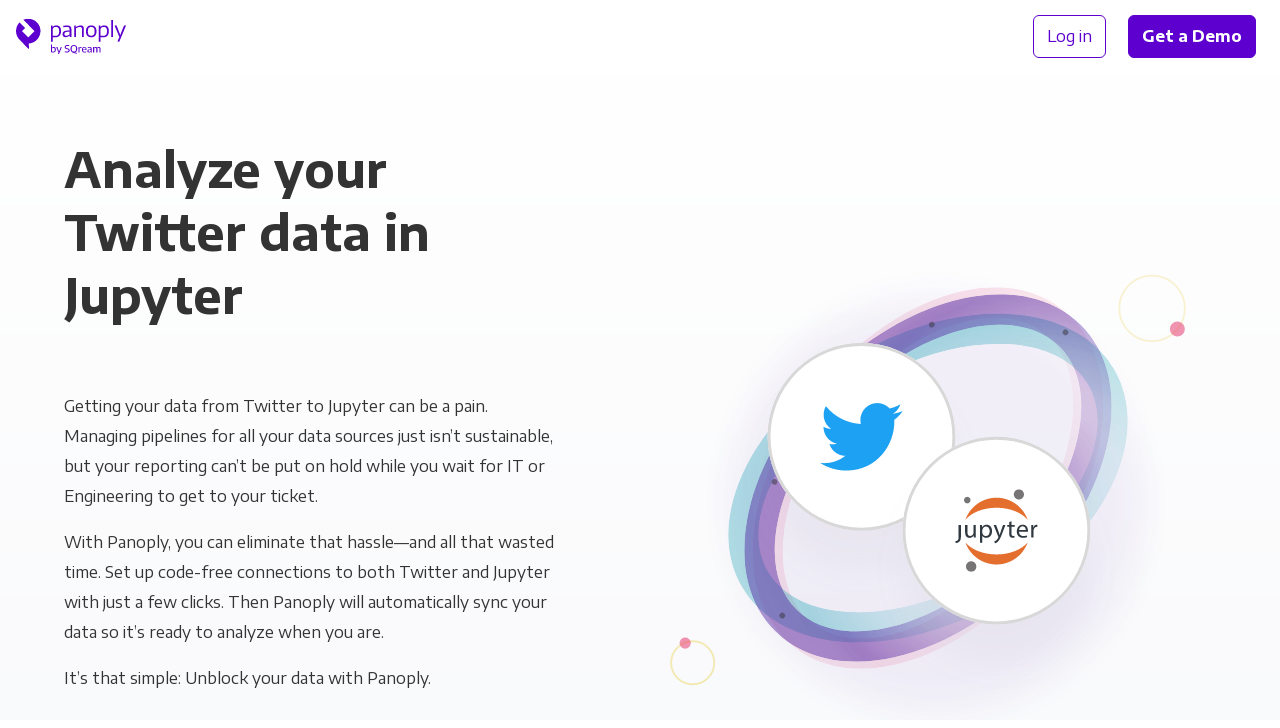

--- FILE ---
content_type: text/html;charset=utf-8
request_url: https://panoply.io/connectors/jupyter/twitter/
body_size: 102276
content:
<!DOCTYPE html>
<html lang="en" id="html">

<head>

  <meta charset="utf-8" />
  <meta name="viewport" content="width=device-width, initial-scale=1.0">

  
    
    

    
    

    
    
    
    

    

    
    

    
    

    

    <title>Connect Twitter to Jupyter for Analytics | Panoply</title>
    <meta name="description" content="Connect Twitter with Jupyter with Panoply. Get code-free data pipelines, managed storage & industry-leading support.">

    

    <link rel="canonical" href="https://panoply.io/connectors/jupyter/twitter/" />

    
      <script type="application/ld+json">
      {
        "@context": "http://schema.org",
        "@type": "WebPage",
        "@id": "https://panoply.io/compare/jupyter/twitter/",
        "name": "Connect Twitter to Jupyter for Analytics | Panoply",
        "about": "Integrating Jupyter with Twitter",
        "description": "Connect Twitter with Jupyter with Panoply. Get code-free data pipelines, managed storage & industry-leading support.",
        "mainEntity": [{
                "@id": "#Jupyter",
                "@type": "SoftwareApplication",
                "name": "Jupyter",
                "applicationCategory": "https://schema.org/BusinessApplication",
                "operatingSystem":["Windows","Mac","Linux"],
                "sameAs": "https://jupyter.org/",
                "image": "https://panoply.io"
              }, {
                "@id": "#Twitter",
                "@type": "SoftwareApplication",
                "name": "Twitter",
                "applicationCategory": "https://schema.org/BusinessApplication",
                "operatingSystem":["Windows","Mac","Linux"],
                "sameAs": "https://twitter.com/",
                "image": "https://panoply.io"
          }]
      }
      </script>
    
  

  

  

  


  <script>
  var dataLayer = [{
    page: {
      layout: 'integration_combo',
      collection: 'integration_combo',
      name: 'jupyter + twitter',
      experiment: {
        name: 'faq_schema',
        variant: '0'
      }
    },
  
    integration: {
      name: 'jupyter + twitter',
      title: 'Jupyter + Twitter',
      type: 'panoply-data-source + visualization-tool',
      category: 'BI Tools + Social',
    }
  
  }];
  </script>

  <!-- Page hiding snippet (recommended)  -->
  <style>.async-hide { opacity: 0 !important} </style>
  <script>(function(a,s,y,n,c,h,i,d,e){s.className+=' '+y;h.start=1*new Date;
  h.end=i=function(){s.className=s.className.replace(RegExp(' ?'+y),'')};
  (a[n]=a[n]||[]).hide=h;setTimeout(function(){i();h.end=null},c);h.timeout=c;
  })(window,document.documentElement,'async-hide','dataLayer',4000,
  {'GTM-K4QVR9':true});</script>

  <!--Google Tag Manager-->
  <script>(function(w,d,s,l,i){w[l]=w[l]||[];w[l].push({'gtm.start':new Date().getTime(),event:'gtm.js'});var f=d.getElementsByTagName(s)[0],j=d.createElement(s),dl=l!='dataLayer'?'&l='+l:'';j.async=true;j.src='https://www.googletagmanager.com/gtm.js?id='+i+dl;f.parentNode.insertBefore(j,f)})(window,document,'script','dataLayer','GTM-K4QVR9');
  </script>
  <!--End Google Tag Manager-->

  <!--Favicon-->
  <link rel="apple-touch-icon" sizes="180x180" href="/images/favicon/apple-touch-icon.png?v=kP3Yk5z9l2">
  <link rel="icon" type="image/png" sizes="32x32" href="/images/favicon/favicon-32x32.png?v=kP3Yk5z9l2">
  <link rel="icon" type="image/png" sizes="16x16" href="/images/favicon/favicon-16x16.png?v=kP3Yk5z9l2">
  <link rel="manifest" href="/images/favicon/site.webmanifest?v=kP3Yk5z9l2">
  <link rel="shortcut icon" href="/images/favicon/favicon.ico?v=kP3Yk5z9l2">
  <meta name="msapplication-TileColor" content="#ffffff">
  <meta name="msapplication-config" content="/images/favicon/browserconfig.xml?v=kP3Yk5z9l2">
  <meta name="theme-color" content="#ffffff">
  <!--End Favicon-->

  <link href="https://fonts.googleapis.com/css?family=Encode+Sans+Semi+Expanded:300,400,500,600,700|Roboto+Mono:300,400"
    rel="stylesheet">

  <style>
    .no-fouc {
      opacity: 0;
    }
  </style>

  <!-- App Styles -->
  <link rel="stylesheet" href="/css/main.css">
  <link rel="stylesheet" href="/css/combos.css">
  <link rel="stylesheet" href="/css/pricing.css">

</head>

<body id="body">

  <!-- Google Tag Manager (noscript) -->
  <noscript><iframe src="https://www.googletagmanager.com/ns.html?id=GTM-K4QVR9" height="0" width="0"
      style="display:none;visibility:hidden"></iframe></noscript>
  <!-- End Google Tag Manager (noscript) -->

  <nav
  id="nav"
  class="nav no-fouc"
  style="padding-bottom: 0px;"
  aria-label="Main"
>
  <div class="nav__container" itemscope itemtype="http://www.schema.org/SiteNavigationElement">
    <div class="nav__logo">
      <a data-nav-group="Logo" href="/"></a>
    </div>

    <div class="nav__left">
      
    </div>

    <div class="nav__right" data-nav-group="CTA">
      <div style="text-wrap: nowrap;">
        <a
          itemprop="url"
          class="nav__btn btn btn--block btn--outline"
          href="https://platform.panoply.io/?#/login"
        >
          <span itemprop="name">Log in</span>
        </a>
        <a itemprop="url" class="nav__btn btn btn--block btn--gradient--purple mx-2 track-cta" href="/request-a-demo/">
          <span itemprop="name" style="padding: 1px 0;">Get a Demo</span>
        </a>
      </div>
      <button id="mobile-nav-toggle" class="nav__hamburger"></button>
    </div>
  </div>
</nav>


  <div class="site-container">

    <div class="bg-gray-cool-gradient">

  

  



  <header class="pt-3 pt-md-6 pb-5 pb-md-9">
    <div class="container">
  
      <div class="flex-row ">
        <!-- Column 1 -->
        <div class="flex-row__column flex-row__column--half pr-md-9" style="z-index: 2">
          
          <h1 class="mb-4 mt-5 mt-md-3">
    Analyze your Twitter data in Jupyter
  </h1>
  
          <div class="py-3 py-md-6">
            
    <p>Getting your data from Twitter to Jupyter can be a pain. Managing&nbsp;pipelines for all your data sources just isn’t sustainable, but&nbsp;your reporting can’t be put on hold while you wait for IT or Engineering to get to your&nbsp;ticket.</p>

    <p>With Panoply, you can eliminate that hassle—and all that wasted time. Set&nbsp;up code-free connections to both Twitter and Jupyter with just a&nbsp;few clicks. Then Panoply will automatically sync your data so it’s ready to analyze when you&nbsp;are.</p>
    
    <p>It’s that simple: Unblock&nbsp;your data with&nbsp;Panoply.</p>
  
          </div>
  
          <a href="https://platform.panoply.io/#/signup" style="z-index: 2;" class="btn btn--block btn--gradient--purple mb-3 mb-md-5 mr-2 track-cta">
            Try Panoply Free
          </a>
  
        </div>
        <!-- End Column 1 -->
  
        <!-- Column 2 -->
        <div class="flex-row__column flex-row__column--half py-md-9 sticky-t-md py-5 py-md-9">
            
          <svg class="flex-row__column__image combo-ds-bi__artwork__bg" width="600" height="640" viewBox="0 0 600 640" fill="none"
  xmlns="http://www.w3.org/2000/svg">

  <style>
    @keyframes header-dash1 {
      to {
        stroke-dashoffset: 1050;
      }
    }

    @keyframes header-dash2 {
      to {
        stroke-dashoffset: 850;
      }
    }

    @keyframes header-dash3 {
      to {
        stroke-dashoffset: 550;
      }
    }

    @keyframes header-dash4 {
      to {
        stroke-dashoffset: 750;
      }
    }

    @keyframes header-dash5 {
      to {
        stroke-dashoffset: 950;
      }
    }


    .header-stroke-dashes1 {
      animation: header-dash1 4s infinite linear;
    }

    .header-stroke-dashes2 {
      animation: header-dash2 4s infinite linear;
    }

    .header-stroke-dashes3 {
      animation: header-dash3 4s infinite linear;
    }

    .header-stroke-dashes4 {
      animation: header-dash4 4s infinite linear;
    }

    .header-stroke-dashes5 {
      animation: header-dash5 5s infinite linear;
    }

    @keyframes header-stripe-pulse {
      from {
        opacity: 0.50;
      }

      50% {
        opacity: 0.75;
      }

      to {
        opacity: 0.50;
      }
    }

    .header-stripe-pulse1 {
      animation: stripe-pulse 3s infinite cubic-bezier(0.68, -0.6, 0.32, 1.6);
      animation-delay: 1.5s;
    }

    .header-stripe-pulse2 {
      animation: stripe-pulse 3s infinite cubic-bezier(0.68, -0.6, 0.32, 1.6);
      animation-delay: 2.5s;
    }

    .header-stripe-pulse3 {
      animation: stripe-pulse 3s infinite cubic-bezier(0.68, -0.6, 0.32, 1.6);
      animation-delay: 1.25s;
    }

    .header-stripe-pulse4 {
      animation: stripe-pulse 3s infinite cubic-bezier(0.68, -0.6, 0.32, 1.6);
      animation-delay: 0.5s;
    }

    .header-stripe-pulse5 {
      animation: stripe-pulse 3s infinite cubic-bezier(0.68, -0.6, 0.32, 1.6);
      animation-delay: 1.75s;
    }

  </style>

  <g id="ds-bi-combo-header">
    <g id="header-Stripe5" opacity="0.5">
      <mask id="header-mask0" mask-type="alpha" maskUnits="userSpaceOnUse" x="112" y="115" width="376" height="408">
        <path id="header-StripeMask5" class="header-stripe-pulse5" opacity="0.5" fill-rule="evenodd" clip-rule="evenodd"
          d="M325.709 156.192C285.614 169.729 242.631 199.766 207.118 243.725C171.606 287.684 151.246 336.056 146.395 378.156C141.517 420.49 152.368 454.004 175.676 472.894C198.984 491.784 233.973 495.42 274.291 481.808C314.386 468.271 357.369 438.234 392.882 394.275C428.394 350.316 448.754 301.944 453.605 259.844C458.483 217.51 447.632 183.996 424.324 165.106C401.016 146.216 366.027 142.58 325.709 156.192ZM315.356 125.426C361.901 109.712 409.766 111.544 444.713 139.867C479.661 168.19 491.438 214.694 485.806 263.566C480.148 312.672 456.861 366.693 418.081 414.697C379.301 462.701 331.412 496.784 284.645 512.574C238.099 528.288 190.234 526.456 155.287 498.133C120.339 469.81 108.562 423.306 114.194 374.434C119.852 325.328 143.139 271.306 181.919 223.303C220.699 175.299 268.588 141.215 315.356 125.426Z"
          fill="url(#header-paint0_radial)" />
      </mask>
      <g mask="url(#header-mask0)">
        <path id="header-StripePath5 (Stroke)" opacity="0.5" fill-rule="evenodd" clip-rule="evenodd"
          d="M325.709 156.192C285.614 169.729 242.631 199.766 207.118 243.725C171.606 287.684 151.246 336.056 146.395 378.156C141.517 420.49 152.368 454.004 175.676 472.894C198.984 491.784 233.973 495.42 274.291 481.808C314.386 468.271 357.369 438.234 392.882 394.275C428.395 350.316 448.754 301.944 453.605 259.844C458.483 217.51 447.632 183.996 424.324 165.106C401.016 146.216 366.027 142.58 325.709 156.192ZM315.356 125.426C361.901 109.712 409.766 111.544 444.713 139.867C479.661 168.19 491.438 214.694 485.806 263.566C480.148 312.672 456.861 366.694 418.081 414.697C379.301 462.701 331.412 496.785 284.645 512.574C238.1 528.288 190.234 526.456 155.287 498.133C120.339 469.81 108.562 423.306 114.194 374.434C119.852 325.328 143.139 271.306 181.919 223.303C220.699 175.299 268.588 141.215 315.356 125.426Z"
          fill="url(#header-paint1_linear)" />
      </g>
    </g>
    <g id="header-Stripe3">
      <mask id="header-mask1" mask-type="alpha" maskUnits="userSpaceOnUse" x="86" y="143" width="428" height="352">
        <path id="header-StripeMask3" class="header-stripe-pulse3" opacity="0.5" fill-rule="evenodd" clip-rule="evenodd"
          d="M381.534 176.094C339.266 174.547 288.472 187.383 239.746 215.86C191.019 244.338 154.901 282.295 135.498 319.885C115.986 357.683 114.296 392.812 129.416 418.694C144.536 444.576 175.964 460.35 218.466 461.906C260.734 463.453 311.528 450.617 360.254 422.14C408.981 393.663 445.099 355.705 464.502 318.115C484.013 280.317 485.704 245.188 470.584 219.306C455.463 193.424 424.035 177.65 381.534 176.094ZM382.719 143.708C431.785 145.504 475.889 164.148 498.56 202.956C521.232 241.763 515.818 289.347 493.294 332.983C470.661 376.827 429.811 419.024 376.601 450.122C323.391 481.219 266.581 496.097 217.281 494.293C168.215 492.496 124.111 473.852 101.44 435.044C78.7682 396.237 84.1814 348.653 106.706 305.017C129.338 261.173 170.189 218.976 223.399 187.878C276.608 156.781 333.418 141.903 382.719 143.708Z"
          fill="url(#header-paint2_radial)" />
      </mask>
      <g mask="url(#header-mask1)">
        <path id="header-StripePath3 (Stroke)" opacity="0.75" fill-rule="evenodd" clip-rule="evenodd"
          d="M381.534 176.094C339.266 174.547 288.472 187.383 239.746 215.86C191.019 244.337 154.901 282.295 135.498 319.885C115.986 357.683 114.296 392.812 129.416 418.694C144.536 444.576 175.964 460.35 218.466 461.906C260.734 463.453 311.528 450.617 360.254 422.14C408.981 393.662 445.099 355.705 464.502 318.115C484.014 280.317 485.704 245.188 470.584 219.306C455.464 193.424 424.036 177.65 381.534 176.094ZM382.719 143.708C431.785 145.504 475.889 164.148 498.56 202.956C521.232 241.763 515.818 289.347 493.294 332.983C470.661 376.827 429.811 419.024 376.601 450.122C323.392 481.219 266.581 496.097 217.281 494.292C168.215 492.496 124.111 473.852 101.44 435.044C78.7683 396.237 84.1815 348.653 106.706 305.017C129.339 261.173 170.189 218.976 223.399 187.878C276.608 156.781 333.418 141.903 382.719 143.708Z"
          fill="url(#header-paint3_linear)" />
      </g>
    </g>
    <g id="header-Stripe1">
      <mask id="header-mask2" mask-type="alpha" maskUnits="userSpaceOnUse" x="104" y="123" width="392" height="392">
        <path id="header-StripeMask1" class="header-stripe-pulse1" opacity="0.5" fill-rule="evenodd" clip-rule="evenodd"
          d="M342.765 159.508C301.333 168.773 255.286 194.173 215.229 234.229C175.173 274.285 149.773 320.333 140.508 361.765C131.191 403.427 138.497 437.958 159.769 459.231C181.042 480.503 215.573 487.809 257.235 478.492C298.667 469.227 344.715 443.827 384.771 403.771C424.827 363.714 450.227 317.667 459.492 276.235C468.809 234.573 461.503 200.042 440.231 178.769C418.958 157.497 384.427 150.191 342.765 159.508ZM335.667 127.767C383.764 117.011 431.333 123.875 463.229 155.771C495.125 187.667 501.989 235.236 491.233 283.333C480.426 331.659 451.511 383.027 407.769 426.769C364.027 470.511 312.659 499.426 264.333 510.233C216.236 520.989 168.667 514.125 136.771 482.229C104.875 450.333 98.0115 402.764 108.767 354.667C119.574 306.341 148.489 254.973 192.231 211.231C235.973 167.489 287.341 138.574 335.667 127.767Z"
          fill="url(#header-paint4_radial)" />
      </mask>
      <g mask="url(#header-mask2)">
        <path id="header-StripePath1 (Stroke)" fill-rule="evenodd" clip-rule="evenodd"
          d="M342.765 159.508C301.333 168.773 255.285 194.173 215.229 234.229C175.173 274.285 149.773 320.333 140.508 361.765C131.191 403.427 138.497 437.958 159.769 459.231C181.042 480.503 215.573 487.809 257.235 478.492C298.667 469.227 344.715 443.827 384.771 403.771C424.827 363.715 450.227 317.667 459.492 276.235C468.809 234.573 461.503 200.042 440.231 178.769C418.958 157.497 384.427 150.191 342.765 159.508ZM335.667 127.767C383.764 117.011 431.333 123.875 463.229 155.771C495.125 187.667 501.989 235.236 491.233 283.333C480.426 331.659 451.511 383.027 407.769 426.769C364.027 470.511 312.659 499.426 264.333 510.233C216.236 520.989 168.667 514.125 136.771 482.229C104.875 450.333 98.0115 402.764 108.767 354.667C119.574 306.341 148.489 254.973 192.231 211.231C235.973 167.489 287.341 138.574 335.667 127.767Z"
          fill="url(#header-paint5_linear)" />
      </g>
    </g>
    <path id="header-DataPath1" class="header-stroke-dashes1" opacity="0.5"
      d="M395.942 414.942C312.43 498.455 201.775 523.2 148.787 470.213C95.7999 417.225 120.546 306.57 204.058 223.058"
      stroke="#333333" stroke-width="6" stroke-linecap="round" stroke-dasharray="0.1 175 0.1 205 0.1 150" />
    <path id="header-DataPath2" class="header-stroke-dashes1" opacity="0.5"
      d="M395.942 414.942C479.455 331.429 504.201 220.774 451.213 167.787C398.226 114.799 287.571 139.545 204.058 223.058"
      stroke="#333333" stroke-width="6" stroke-linecap="round" stroke-dasharray="0.1 175 0.1 205 0.1 150" />
    <g id="header-background-circle-blurs" opacity="0.6">
      <g id="header-circle-4" opacity="0.1" filter="url(#header-filter0_f)">
        <ellipse cx="308.681" cy="346.003" rx="220.764" ry="221.997" fill="url(#header-paint6_linear)" />
      </g>
    </g>
    <g id="header-data_source_logo">
      <g id="header-background" filter="url(#header-filter2_d)">
        <rect x="129" y="175" width="200" height="200" rx="100" fill="white" />
        <rect x="130.5" y="176.5" width="197" height="197" rx="98.5" stroke="#D8D8D8" stroke-width="3" />
      </g>
      <rect x="129.5" y="175.5" width="199" height="199" rx="99.5" stroke="#D8D8D8" />
      <svg x="129" y="175" width="200" height="200" rx="100">
        <rect x="0" y="0" width="200" height="200" rx="100" />
        <g width="200" height="200" style="transform: translate(56px,56px);">
          <image width="88" height="88" style="transform-origin: center center;"
            href="https://learn.panoply.io/hubfs/Data%20Source%20Icons/twitter.svg?noresize" />
        </g>
      </svg>
    </g>
    <g id="header-bi_tool_logo">
      <g id="header-background_2" filter="url(#header-filter3_d)">
        <rect x="273" y="275" width="200" height="200" rx="100" fill="white" />
        <rect x="274.5" y="276.5" width="197" height="197" rx="98.5" stroke="#D8D8D8" stroke-width="3" />
      </g>
      <rect x="273.5" y="275.5" width="199" height="199" rx="99.5" stroke="#D8D8D8" />
      <svg x="273" y="275" width="200" height="200" rx="100">
        <rect x="0" y="0" width="200" height="200" rx="100" />
        <g width="200" height="200" style="transform: translate(56px,56px);">
          <image width="88" height="88" style="transform-origin: center center;"
            href="https://learn.panoply.io/hubfs/Data%20Source%20Icons/jupyter.svg?noresize" />
        </g>
      </svg>
    </g>
    <rect id="header-small-circle-4" class="small-circle-move-4" opacity="0.35" x="26" y="493" width="46" height="46" rx="23"
      stroke="url(#header-paint8_linear)" stroke-width="2" />
    <rect id="header-small-circle-3" class="small-circle-move-3" opacity="0.5" x="35" y="489" width="12" height="12" rx="6"
      fill="url(#header-paint9_linear)" />
    <rect id="header-small-circle-2" class="small-circle-move-2" opacity="0.2" x="504" y="103" width="70" height="70" rx="35"
      stroke="url(#header-paint10_linear)" stroke-width="2" />
    <rect id="header-small-circle-1" class="small-circle-move-1" opacity="0.5" x="558" y="152" width="16" height="16" rx="8"
      fill="url(#header-paint11_linear)" />
  </g>
  <defs>
    <filter id="header-filter0_f" x="51.9167" y="88.0056" width="513.528" height="515.994" filterUnits="userSpaceOnUse"
      color-interpolation-filters="sRGB">
      <feFlood flood-opacity="0" result="BackgroundImageFix" />
      <feBlend mode="normal" in="SourceGraphic" in2="BackgroundImageFix" result="shape" />
      <feGaussianBlur stdDeviation="18" result="effect1_foregroundBlur" />
    </filter>
    <filter id="header-filter1_f" x="30.5278" y="24.6327" width="513.528" height="515.994" filterUnits="userSpaceOnUse"
      color-interpolation-filters="sRGB">
      <feFlood flood-opacity="0" result="BackgroundImageFix" />
      <feBlend mode="normal" in="SourceGraphic" in2="BackgroundImageFix" result="shape" />
      <feGaussianBlur stdDeviation="18" result="effect1_foregroundBlur" />
    </filter>
    <filter id="header-filter2_d" x="95.5779" y="175" width="266.844" height="275.2" filterUnits="userSpaceOnUse"
      color-interpolation-filters="sRGB">
      <feFlood flood-opacity="0" result="BackgroundImageFix" />
      <feColorMatrix in="SourceAlpha" type="matrix" values="0 0 0 0 0 0 0 0 0 0 0 0 0 0 0 0 0 0 127 0" />
      <feOffset dy="41.7776" />
      <feGaussianBlur stdDeviation="16.711" />
      <feColorMatrix type="matrix" values="0 0 0 0 0.447059 0 0 0 0 0.486275 0 0 0 0 0.560784 0 0 0 0.0503198 0" />
      <feBlend mode="normal" in2="BackgroundImageFix" result="effect1_dropShadow" />
      <feBlend mode="normal" in="SourceGraphic" in2="effect1_dropShadow" result="shape" />
    </filter>
    <filter id="header-filter3_d" x="239.578" y="275" width="266.844" height="275.2" filterUnits="userSpaceOnUse"
      color-interpolation-filters="sRGB">
      <feFlood flood-opacity="0" result="BackgroundImageFix" />
      <feColorMatrix in="SourceAlpha" type="matrix" values="0 0 0 0 0 0 0 0 0 0 0 0 0 0 0 0 0 0 127 0" />
      <feOffset dy="41.7776" />
      <feGaussianBlur stdDeviation="16.711" />
      <feColorMatrix type="matrix" values="0 0 0 0 0.447059 0 0 0 0 0.486275 0 0 0 0 0.560784 0 0 0 0.0503198 0" />
      <feBlend mode="normal" in2="BackgroundImageFix" result="effect1_dropShadow" />
      <feBlend mode="normal" in="SourceGraphic" in2="effect1_dropShadow" result="shape" />
    </filter>
    <radialGradient id="header-paint0_radial" cx="0" cy="0" r="1" gradientUnits="userSpaceOnUse"
      gradientTransform="translate(396.77 328.593) rotate(-141.509) scale(221.451 256.854)">
      <stop />
      <stop />
      <stop offset="0.308582" stop-opacity="0.5" />
      <stop offset="0.436997" stop-opacity="0.35" />
      <stop offset="0.516312" stop-opacity="0.35" />
      <stop offset="0.637173" stop-opacity="0.5" />
      <stop offset="0.920442" />
      <stop offset="1" stop-opacity="0.9" />
    </radialGradient>
    <linearGradient id="header-paint1_linear" x1="446.854" y1="141.602" x2="156.868" y2="499.415"
      gradientUnits="userSpaceOnUse">
      <stop stop-color="#E62964" />
      <stop offset="1" stop-color="#E62964" />
    </linearGradient>
    <radialGradient id="header-paint2_radial" cx="0" cy="0" r="1" gradientUnits="userSpaceOnUse"
      gradientTransform="translate(387.085 362.192) rotate(-120.825) scale(221.261 256.516)">
      <stop />
      <stop />
      <stop offset="0.308582" stop-opacity="0.5" />
      <stop offset="0.436997" stop-opacity="0.35" />
      <stop offset="0.516312" stop-opacity="0.35" />
      <stop offset="0.637173" stop-opacity="0.5" />
      <stop offset="0.920442" />
      <stop offset="1" stop-opacity="0.9" />
    </radialGradient>
    <linearGradient id="header-paint3_linear" x1="498.561" y1="202.956" x2="101.4" y2="434.977" gradientUnits="userSpaceOnUse">
      <stop stop-color="#20AAB7" />
      <stop offset="1" stop-color="#20AAB7" />
    </linearGradient>
    <radialGradient id="header-paint4_radial" cx="0" cy="0" r="1" gradientUnits="userSpaceOnUse"
      gradientTransform="translate(395.553 338.743) rotate(-135.532) scale(222.064 257.472)">
      <stop />
      <stop />
      <stop offset="0.308582" stop-opacity="0.5" />
      <stop offset="0.436997" stop-opacity="0.35" />
      <stop offset="0.516312" stop-opacity="0.35" />
      <stop offset="0.637173" stop-opacity="0.5" />
      <stop offset="0.920442" />
      <stop offset="1" stop-opacity="0.9" />
    </radialGradient>
    <linearGradient id="header-paint5_linear" x1="463.229" y1="155.771" x2="136.771" y2="482.229"
      gradientUnits="userSpaceOnUse">
      <stop stop-color="#4F21A0" />
      <stop offset="1" stop-color="#4F21A0" />
    </linearGradient>
    <linearGradient id="header-paint6_linear" x1="308.681" y1="124.006" x2="308.681" y2="568" gradientUnits="userSpaceOnUse">
      <stop stop-color="#4F21A0" />
      <stop offset="1" stop-color="#4F21A0" />
    </linearGradient>
    <linearGradient id="header-paint7_linear" x1="287.293" y1="60.6327" x2="287.293" y2="504.627"
      gradientUnits="userSpaceOnUse">
      <stop stop-color="#E62964" />
      <stop offset="1" stop-color="#E62964" />
    </linearGradient>
    <linearGradient id="header-paint8_linear" x1="49" y1="492" x2="49" y2="540" gradientUnits="userSpaceOnUse">
      <stop stop-color="#E6C929" />
      <stop offset="1" stop-color="#E6C929" />
    </linearGradient>
    <linearGradient id="header-paint9_linear" x1="41" y1="489" x2="41" y2="501" gradientUnits="userSpaceOnUse">
      <stop stop-color="#E62964" />
      <stop offset="1" stop-color="#E62964" />
    </linearGradient>
    <linearGradient id="header-paint10_linear" x1="539" y1="102" x2="539" y2="174" gradientUnits="userSpaceOnUse">
      <stop stop-color="#E6C929" />
      <stop offset="0.49" stop-color="#E6C929" />
      <stop offset="1" stop-color="#E6C929" />
    </linearGradient>
    <linearGradient id="header-paint11_linear" x1="566" y1="152" x2="566" y2="168" gradientUnits="userSpaceOnUse">
      <stop stop-color="#E62964" />
      <stop offset="1" stop-color="#E62964" />
    </linearGradient>
  </defs>
</svg>

        </div>
        <!-- End Column 2 -->
      </div>
  
    </div>
  </header>
  

  <div class="container pb-5 pb-md-9">

    <h2 class="h1 hide-on-md hide-on-lg w-100 mt-0 mb-3 pb-5 text-align-center">How it works</h2>
  
    <div class="scroller scroller--higher-on-md">
      <div class="scroller__slides pr-0 pr-md-5 pr-lg-9">
        <div class="scroller__slides__slide-container">
          


<svg data-slide-id="1" class="scroller__slides__slide-container__img scroller__slides__slide-container__img--small mb-5" 
  viewBox="0 0 660 698" 
  fill="none" 
  xmlns="http://www.w3.org/2000/svg">

  <style>
    @keyframes graph-1-dash1 {
      to {
        stroke-dashoffset: 950;
      }
    }

    @keyframes graph-1-dash2 {
      to {
        stroke-dashoffset: 850;
      }
    }

    @keyframes graph-1-dash3 {
      to {
        stroke-dashoffset: 550;
      }
    }

    @keyframes graph-1-dash4 {
      to {
        stroke-dashoffset: 750;
      }
    }

    @keyframes graph-1-dash5 {
      to {
        stroke-dashoffset: 950;
      }
    }


    .graph-1-stroke-dashes1 {
      animation: graph-1-dash1 4s infinite linear;
    }

    .graph-1-stroke-dashes2 {
      animation: graph-1-dash2 4s infinite linear;
    }

    .graph-1-stroke-dashes3 {
      animation: graph-1-dash3 4s infinite linear;
    }

    .graph-1-stroke-dashes4 {
      animation: graph-1-dash4 4s infinite linear;
    }

    .graph-1-stroke-dashes5 {
      animation: graph-1-dash5 5s infinite linear;
    }

    @keyframes graph-1-stripe-pulse {
      from {
        opacity: 0.50;
      }

      50% {
        opacity: 0.75;
      }

      to {
        opacity: 0.50;
      }
    }

    .graph-1-stripe-pulse1 {
      animation: graph-1-stripe-pulse 3s infinite cubic-bezier(0.68, -0.6, 0.32, 1.6);
      animation-delay: 1.5s;
    }

    .graph-1-stripe-pulse2 {
      animation: graph-1-stripe-pulse 3s infinite cubic-bezier(0.68, -0.6, 0.32, 1.6);
      animation-delay: 2.5s;
    }

    .graph-1-stripe-pulse3 {
      animation: graph-1-stripe-pulse 3s infinite cubic-bezier(0.68, -0.6, 0.32, 1.6);
      animation-delay: 1.25s;
    }

    .graph-1-stripe-pulse4 {
      animation: graph-1-stripe-pulse 3s infinite cubic-bezier(0.68, -0.6, 0.32, 1.6);
      animation-delay: 0.5s;
    }

    .graph-1-stripe-pulse5 {
      animation: graph-1-stripe-pulse 3s infinite cubic-bezier(0.68, -0.6, 0.32, 1.6);
      animation-delay: 1.75s;
    }
  </style>

  <g id="ds-bi-combo-pipeline-graph-1">
    <g id="graph-1-StripesIn">
      <mask id="graph-1-mask0" mask-type="alpha" maskUnits="userSpaceOnUse" x="0" y="49" width="660" height="600">
        <rect id="graph-1-StripesBox" y="49" width="660" height="600" fill="url(#graph-1-paint0_linear)" />
      </mask>
      <g mask="url(#graph-1-mask0)">
        <g id="graph-1-Stripe1">
          <mask id="graph-1-mask1" mask-type="alpha" maskUnits="userSpaceOnUse" x="36" y="43" width="192" height="606">
            <path id="graph-1-StripeMask1" class="graph-1-stripe-pulse1" opacity="0.5"
              d="M162.144 104.31C200.197 158.224 228 239.541 228 349V648.999C228 648.999 228 649 196 649C164 649 164 648.999 164 648.999V349C164 255.159 111.803 186.476 79.8564 141.215C63.8266 118.505 47.8508 101.695 36.0483 90.6867L109.702 43.8853C124.149 57.361 143.174 77.4329 162.144 104.31Z"
              fill="url(#graph-1-paint1_radial)" />
          </mask>
          <g mask="url(#graph-1-mask1)">
            <path id="graph-1-StripePath1"
              d="M162.144 104.309C200.197 158.223 228 239.54 228 349V648.998C228 648.998 228 649 196 649C164 649 164 648.998 164 648.998V349C164 255.159 111.803 186.476 79.8564 141.215C63.8266 118.504 47.8508 101.695 36.0483 90.6862L109.702 43.8848C124.149 57.3605 143.174 77.4324 162.144 104.309Z"
              fill="url(#graph-1-paint2_linear)" />
          </g>
        </g>
        <g id="graph-1-Stripe2">
          <mask id="graph-1-mask2" mask-type="alpha" maskUnits="userSpaceOnUse" x="159" y="30" width="136" height="619">
            <path id="graph-1-StripeMask2" class="graph-1-stripe-pulse2" opacity="0.5" fill-rule="evenodd" clip-rule="evenodd"
              d="M275.173 111.993C293.843 164.854 295 243.452 295 349V648.999C295 648.999 295 649 263 649C231 649 231 648.999 231 648.999V349C231 250.947 207.157 179.546 190.827 133.307C182.651 110.158 174.577 93.2412 168.746 82.3848C165.83 76.9554 163.474 73.0392 161.945 70.6155C161.18 69.4036 160.622 68.5649 160.305 68.0969C160.146 67.8628 160.047 67.7215 160.013 67.6725C160.004 67.6595 159.999 67.653 159.999 67.653C159.999 67.653 160.003 67.6581 160.01 67.6682L160.046 67.718L160.073 67.7558L160.089 67.7779C160.098 67.7899 196 48.9999 196 48.9999C196 48.9999 235.903 30.2107 235.913 30.2241L235.934 30.2529L235.98 30.3172C236.013 30.3631 236.05 30.415 236.092 30.473C236.174 30.5888 236.274 30.7288 236.389 30.8929C236.619 31.2211 236.914 31.6459 237.268 32.1676C237.976 33.2111 238.922 34.6423 240.071 36.4641C242.37 40.1076 245.482 45.3132 249.129 52.1026C256.423 65.6837 265.849 85.5921 275.173 111.993Z"
              fill="url(#graph-1-paint3_radial)" />
          </mask>
          <g mask="url(#graph-1-mask2)">
            <path id="graph-1-StripePath2"
              d="M275.174 111.994C293.843 164.854 295 243.453 295 349V648.999C295 648.999 295 649 263 649C231 649 231 648.999 231 648.999V349C231 250.948 207.158 179.547 190.827 133.307C182.651 110.158 174.577 93.2417 168.747 82.3853C165.83 76.9559 163.474 73.0397 161.945 70.616L240.071 36.4646C242.37 40.1081 245.483 45.3138 249.129 52.1031C256.423 65.6842 265.849 85.5926 275.174 111.994Z"
              fill="url(#graph-1-paint4_linear)" />
          </g>
        </g>
        <g id="graph-1-Stripe3">
          <mask id="graph-1-mask3" mask-type="alpha" maskUnits="userSpaceOnUse" x="281" y="49" width="98" height="600">
            <path id="graph-1-StripeMask3" class="graph-1-stripe-pulse3" opacity="0.5" fill-rule="evenodd" clip-rule="evenodd"
              d="M362 648.999C362 648.999 362 649 330 649C298 649 298 648.999 298 648.999C298 648.999 298 549 298 349C298 149 281 49.0011 281 49.0011C281 49.0011 288 49 330 49C379 49 379 49.0011 379 49.0011C379 49.0011 362 149 362 349C362 549 362 648.999 362 648.999Z"
              fill="url(#graph-1-paint5_radial)" />
          </mask>
          <g mask="url(#graph-1-mask3)">
            <path id="graph-1-StripePath3" fill-rule="evenodd" clip-rule="evenodd"
              d="M362 648.999C362 648.999 362 649 330 649C298 649 298 648.999 298 648.999C298 648.999 298 549 298 349C298 149 281 49.0011 281 49.0011C281 49.0011 288 49 330 49C379 49 379 49.0011 379 49.0011C379 49.0011 362 149 362 349C362 549 362 648.999 362 648.999Z"
              fill="url(#graph-1-paint6_linear)" />
          </g>
        </g>
        <g id="graph-1-Stripe4">
          <mask id="graph-1-mask4" mask-type="alpha" maskUnits="userSpaceOnUse" x="365" y="36" width="134" height="613">
            <path id="graph-1-StripeMask4" class="graph-1-stripe-pulse4" opacity="0.5"
              d="M469.169 132.971C452.846 179.132 429 250.529 429 348.84V648.839C429 648.839 429 648.84 397 648.84C365 648.84 365 648.839 365 648.839V348.84C365 243.051 366.154 164.448 384.831 111.634C394.159 85.2563 403.59 65.3862 410.891 51.8347C414.542 45.0603 417.658 39.8677 419.961 36.2324L498.023 70.4863C496.498 72.8928 494.146 76.7869 491.234 82.1922C485.41 93.0002 477.341 109.861 469.169 132.971Z"
              fill="url(#graph-1-paint7_radial)" />
          </mask>
          <g mask="url(#graph-1-mask4)">
            <path id="graph-1-StripePath4"
              d="M469.169 132.971C452.846 179.132 429 250.529 429 348.84V648.839C429 648.839 429 648.84 397 648.84C365 648.84 365 648.839 365 648.839V348.84C365 243.051 366.154 164.448 384.831 111.634C394.159 85.2563 403.59 65.3862 410.891 51.8347C414.542 45.0603 417.658 39.8677 419.961 36.2324L498.023 70.4863C496.498 72.8928 494.146 76.7869 491.234 82.1922C485.41 93.0002 477.341 109.861 469.169 132.971Z"
              fill="url(#graph-1-paint8_linear)" />
          </g>
        </g>
        <g id="graph-1-Stripe5">
          <mask id="graph-1-mask5" mask-type="alpha" maskUnits="userSpaceOnUse" x="432" y="43" width="192" height="607">
            <path id="graph-1-StripeMask5" class="graph-1-stripe-pulse5" opacity="0.5"
              d="M580.122 140.872C548.216 185.962 496 254.633 496 349.001V648.999C496 648.999 496 649.001 464 649.001C432 649.001 432 648.999 432 648.999V349.001C432 239.068 459.784 157.739 497.878 103.904C516.864 77.0736 535.906 57.0832 550.373 43.6758L623.877 90.6163C612.094 101.537 596.136 118.24 580.122 140.872Z"
              fill="url(#graph-1-paint9_radial)" />
          </mask>
          <g mask="url(#graph-1-mask5)">
            <path id="graph-1-StripePath4_2"
              d="M580.122 140.872C548.216 185.962 496 254.633 496 349.001V648.999C496 648.999 496 649.001 464 649.001C432 649.001 432 648.999 432 648.999V349.001C432 239.068 459.784 157.739 497.878 103.904C516.864 77.0736 535.906 57.0832 550.373 43.6758L623.877 90.6163C612.094 101.537 596.136 118.24 580.122 140.872Z"
              fill="url(#graph-1-paint10_linear)" />
          </g>
        </g>
        <path id="graph-1-DataPath1" class="graph-1-stroke-dashes1" opacity="0.35"
          d="M196 649C196 649 196 552.3 196 349C196 145.7 56 49 56 49" stroke="url(#graph-1-paint11_linear)" stroke-width="6"
          stroke-linecap="round" stroke-dasharray="0.1 190 0.1 170 0.1 100" />
        <path id="graph-1-DataPath2" class="graph-1-stroke-dashes2" opacity="0.50"
          d="M263 649C263 649 263 541.2 263 349C263 145.4 193 49 193 49" stroke="url(#graph-1-paint12_linear)" stroke-width="6"
          stroke-linecap="round" stroke-dasharray="0.1 125 0.1 175 0.1 135" />
        <path id="graph-1-DataPath3" class="graph-1-stroke-dashes3" opacity="0.65"
          d="M330 649C330 649 330 530.1 330 349C330 145.2 330 49 330 49" stroke="url(#graph-1-paint13_linear)" stroke-width="6"
          stroke-linecap="round" stroke-dasharray="0.1 170 0.1 100 0.1 130" />
        <path id="graph-1-DataPath4" class="graph-1-stroke-dashes4" opacity="0.50"
          d="M397 649C397 649 397 518.9 397 349C397 144.9 467 49 467 49" stroke="url(#graph-1-paint14_linear)" stroke-width="6"
          stroke-linecap="round" stroke-dasharray="0.1 135 0.1 95 0.1 195" />
        <path id="graph-1-DataPath5" class="graph-1-stroke-dashes5" opacity="0.35"
          d="M463.7 649C463.7 649 463.7 507.8 463.7 349C463.7 144.7 603.7 49 603.7 49" stroke="url(#graph-1-paint15_linear)"
          stroke-width="6" stroke-linecap="round" stroke-dasharray="0.1 175 0.1 205 0.1 150" />
      </g>
    </g>
    <g id="graph-1-BackgroundForShadow" opacity="0.6" filter="url(#graph-1-filter0_d)">
      <path
        d="M210 249.909C210 227.316 228.316 209 250.909 209H409.091C431.684 209 450 227.316 450 249.909V408.091C450 430.684 431.684 449 409.091 449H250.909C228.316 449 210 430.684 210 408.091V249.909Z"
        fill="white" />
    </g>
    <g id="graph-1-Data Source Icon Small 3">
      <g id="graph-1-Data Source Icon">
        <path id="graph-1-Background"
          d="M203 487.75C203 485.679 204.679 484 206.75 484H221.25C223.321 484 225 485.679 225 487.75V502.25C225 504.321 223.321 506 221.25 506H206.75C204.679 506 203 504.321 203 502.25V487.75Z"
          fill="white" />
        <g id="graph-1-datasource-generic">
          <g id="graph-1-data source cube">
            <g id="graph-1-Group">
              <path id="graph-1-Fill 1" d="M209.25 492.25L213.986 495L218.722 492.25L213.986 489.5L209.25 492.25Z"
                fill="url(#graph-1-paint16_linear)" />
              <path id="graph-1-Fill 4" d="M213.986 495V500.347L218.722 497.597V492.25L213.986 495Z" fill="url(#graph-1-paint17_linear)"
                fill-opacity="0.4" />
              <path id="graph-1-Fill 7" d="M209.25 497.597L213.986 500.347V495L209.25 492.25V497.597Z"
                fill="url(#graph-1-paint18_linear)" fill-opacity="0.7" />
            </g>
          </g>
        </g>
        <path id="graph-1-Stroke"
          d="M206.75 484.5H221.25C223.045 484.5 224.5 485.955 224.5 487.75V502.25C224.5 504.045 223.045 505.5 221.25 505.5H206.75C204.955 505.5 203.5 504.045 203.5 502.25V487.75C203.5 485.955 204.955 484.5 206.75 484.5Z"
          stroke="#D8D8D8" />
      </g>
    </g>
    <g id="graph-1-Data Source Icon Small 2">
      <g id="graph-1-Data Source Icon_2">
        <path id="graph-1-Background_2"
          d="M419 474.625C419 471.518 421.518 469 424.625 469H446.375C449.482 469 452 471.518 452 474.625V496.375C452 499.482 449.482 502 446.375 502H424.625C421.518 502 419 499.482 419 496.375V474.625Z"
          fill="white" />
        <g id="graph-1-datasource-generic_2">
          <g id="graph-1-data source cube_2">
            <g id="graph-1-Group_2">
              <path id="graph-1-Fill 1_2" d="M428.375 481.375L435.479 485.5L442.583 481.375L435.479 477.25L428.375 481.375Z"
                fill="url(#graph-1-paint19_linear)" />
              <path id="graph-1-Fill 4_2" d="M435.479 485.5V493.521L442.583 489.396V481.375L435.479 485.5Z"
                fill="url(#graph-1-paint20_linear)" fill-opacity="0.4" />
              <path id="graph-1-Fill 7_2" d="M428.375 489.396L435.479 493.521V485.5L428.375 481.375V489.396Z"
                fill="url(#graph-1-paint21_linear)" fill-opacity="0.7" />
            </g>
          </g>
        </g>
        <path id="graph-1-Stroke_2"
          d="M424.625 469.5H446.375C449.205 469.5 451.5 471.795 451.5 474.625V496.375C451.5 499.205 449.205 501.5 446.375 501.5H424.625C421.795 501.5 419.5 499.205 419.5 496.375V474.625C419.5 471.795 421.795 469.5 424.625 469.5Z"
          stroke="#D8D8D8" />
      </g>
    </g>
    <g id="graph-1-Data Source Icon Small 1">
      <g id="graph-1-Data Source Icon_3">
        <path id="graph-1-Background_3"
          d="M279 496.5C279 492.358 282.358 489 286.5 489H315.5C319.642 489 323 492.358 323 496.5V525.5C323 529.642 319.642 533 315.5 533H286.5C282.358 533 279 529.642 279 525.5V496.5Z"
          fill="white" />
        <g id="graph-1-datasource-generic_3">
          <g id="graph-1-data source cube_3">
            <g id="graph-1-Group_3">
              <path id="graph-1-Fill 1_3" d="M291.5 505.5L300.972 511L310.444 505.5L300.972 500L291.5 505.5Z"
                fill="url(#graph-1-paint22_linear)" />
              <path id="graph-1-Fill 4_3" d="M300.972 511V521.694L310.444 516.194V505.5L300.972 511Z"
                fill="url(#graph-1-paint23_linear)" fill-opacity="0.4" />
              <path id="graph-1-Fill 7_3" d="M291.5 516.194L300.972 521.694V511L291.5 505.5V516.194Z"
                fill="url(#graph-1-paint24_linear)" fill-opacity="0.7" />
            </g>
          </g>
        </g>
        <path id="graph-1-Stroke_3"
          d="M279.5 496.5C279.5 492.634 282.634 489.5 286.5 489.5H315.5C319.366 489.5 322.5 492.634 322.5 496.5V525.5C322.5 529.366 319.366 532.5 315.5 532.5H286.5C282.634 532.5 279.5 529.366 279.5 525.5V496.5Z"
          stroke="#D8D8D8" />
      </g>
    </g>
    <g id="graph-1-Data Source Icon_4">
      <g id="graph-1-logo-group">
        <path id="graph-1-Background_4"
          d="M210 249.909C210 227.316 228.316 209 250.909 209H409.091C431.684 209 450 227.316 450 249.909V408.091C450 430.684 431.684 449 409.091 449H250.909C228.316 449 210 430.684 210 408.091V249.909Z"
          fill="white" />
        <g id="graph-1-data_source_logo">
          <!-- Begin nested SVG for data_source.thumbnail_path_product-->
          <svg x="270" y="269" width="120" height="120">
            <rect x="0" y="0" width="120" height="120" />
            <g width="120" height="120" style="transform: translate(0px,0px);">
              <image width="120" height="120" style="transform-origin: center center;"
                href="https://learn.panoply.io/hubfs/Data%20Source%20Icons/twitter.svg?noresize" />
            </g>
          </svg>
          <!-- End nested SVG -->
        </g>
        <path id="graph-1-Stroke_4"
          d="M250.909 210.5H409.091C430.856 210.5 448.5 228.144 448.5 249.909V408.091C448.5 429.856 430.856 447.5 409.091 447.5H250.909C229.144 447.5 211.5 429.856 211.5 408.091V249.909C211.5 228.144 229.144 210.5 250.909 210.5Z"
          stroke="#A5AAAE" stroke-width="3" />
      </g>
    </g>
    <g id="graph-1-Cursor/Hand Pointing">
      <g id="graph-1-pointing">
        <path id="graph-1-Shape"
          d="M396.841 418.811C396.374 418.211 395.79 416.995 394.774 415.479C394.19 414.646 392.756 413.064 392.323 412.248C392.01 411.752 391.92 411.148 392.073 410.582C392.334 409.506 393.356 408.793 394.457 408.916C395.308 409.087 396.091 409.504 396.707 410.116C397.138 410.521 397.534 410.961 397.891 411.432C398.158 411.765 398.224 411.898 398.525 412.281C398.825 412.664 399.025 413.047 398.875 412.481C398.758 411.648 398.558 410.249 398.274 409C398.058 408.05 398.008 407.9 397.808 407.184C397.608 406.468 397.491 405.868 397.274 405.052C397.076 404.25 396.92 403.438 396.807 402.62C396.597 401.573 396.75 400.487 397.241 399.538C397.823 398.991 398.678 398.846 399.408 399.172C400.143 399.714 400.69 400.471 400.975 401.337C401.412 402.404 401.704 403.525 401.842 404.669C402.109 406.334 402.626 408.766 402.642 409.266C402.642 408.65 402.526 407.351 402.642 406.768C402.758 406.16 403.181 405.655 403.759 405.435C404.256 405.283 404.781 405.249 405.293 405.335C405.81 405.443 406.268 405.74 406.577 406.168C406.963 407.14 407.177 408.171 407.21 409.216C407.255 408.301 407.412 407.395 407.677 406.518C407.956 406.126 408.362 405.843 408.827 405.718C409.378 405.617 409.943 405.617 410.494 405.718C410.946 405.869 411.342 406.154 411.628 406.534C411.981 407.418 412.195 408.351 412.262 409.299C412.262 409.533 412.378 408.65 412.745 408.067C412.936 407.501 413.414 407.081 413.999 406.963C414.584 406.845 415.188 407.048 415.583 407.496C415.977 407.944 416.103 408.568 415.913 409.133C415.913 410.216 415.913 410.166 415.913 410.899C415.913 411.631 415.913 412.281 415.913 412.897C415.852 413.872 415.718 414.841 415.512 415.796C415.222 416.64 414.818 417.442 414.312 418.178C413.503 419.077 412.834 420.094 412.328 421.193C412.203 421.739 412.147 422.298 412.162 422.858C412.16 423.376 412.227 423.891 412.362 424.391C411.68 424.463 410.993 424.463 410.311 424.391C409.661 424.291 408.861 422.992 408.644 422.592C408.537 422.377 408.317 422.242 408.077 422.242C407.837 422.242 407.618 422.377 407.51 422.592C407.144 423.225 406.327 424.374 405.76 424.441C404.643 424.574 402.342 424.441 400.525 424.441C400.525 424.441 400.825 422.775 400.142 422.175C399.458 421.576 398.758 420.876 398.241 420.41L396.841 418.811Z"
          fill="white" />
        <path id="graph-1-Shape (Stroke)" fill-rule="evenodd" clip-rule="evenodd"
          d="M397.753 399.934C397.37 400.729 397.256 401.628 397.43 402.495C397.433 402.507 397.435 402.52 397.437 402.533C397.547 403.327 397.698 404.115 397.89 404.894C397.992 405.28 398.073 405.619 398.149 405.937C398.154 405.961 398.16 405.985 398.165 406.008C398.247 406.349 398.323 406.668 398.42 407.013C398.447 407.109 398.471 407.196 398.493 407.276C398.638 407.789 398.703 408.023 398.894 408.858L398.894 408.859C399.18 410.119 399.382 411.52 399.499 412.356C399.515 412.419 399.529 412.477 399.539 412.53C399.548 412.578 399.566 412.676 399.56 412.782C399.557 412.823 399.547 412.97 399.447 413.118C399.389 413.205 399.296 413.296 399.162 413.353C399.03 413.408 398.904 413.41 398.81 413.395C398.646 413.369 398.537 413.287 398.506 413.264C398.461 413.229 398.426 413.195 398.406 413.173C398.34 413.103 398.268 413.004 398.22 412.937C398.217 412.934 398.215 412.93 398.212 412.926L398.198 412.906C398.141 412.829 398.085 412.751 398.024 412.673C397.868 412.474 397.77 412.337 397.683 412.214L397.677 412.206C397.592 412.086 397.517 411.981 397.395 411.829L397.385 411.816C397.049 411.373 396.676 410.959 396.272 410.578L396.26 410.567C395.738 410.05 395.078 409.695 394.36 409.545C393.586 409.471 392.874 409.976 392.69 410.732L392.686 410.748C392.58 411.142 392.643 411.563 392.861 411.909C392.869 411.922 392.877 411.936 392.884 411.95C393.066 412.293 393.489 412.842 393.986 413.458C394.088 413.584 394.192 413.712 394.296 413.84C394.675 414.305 395.052 414.769 395.294 415.114L395.301 415.125C395.822 415.901 396.231 416.599 396.562 417.168L396.569 417.18C396.902 417.75 397.135 418.15 397.332 418.406L398.695 419.963C398.908 420.156 399.149 420.386 399.4 420.624C399.455 420.676 399.51 420.728 399.566 420.781C399.891 421.089 400.229 421.406 400.561 421.697C400.857 421.958 401.015 422.303 401.101 422.609C401.189 422.92 401.219 423.243 401.225 423.519C401.227 423.62 401.226 423.718 401.223 423.81C401.64 423.816 402.07 423.826 402.492 423.836C402.807 423.843 403.118 423.85 403.416 423.855C404.361 423.872 405.167 423.87 405.675 423.811C405.675 423.809 405.725 423.794 405.829 423.712C405.946 423.621 406.082 423.485 406.227 423.315C406.513 422.982 406.783 422.577 406.952 422.287C407.171 421.869 407.604 421.606 408.077 421.606C408.553 421.606 408.99 421.873 409.207 422.296C409.305 422.477 409.537 422.862 409.812 423.208C409.952 423.383 410.09 423.532 410.215 423.636C410.329 423.732 410.392 423.757 410.405 423.761C410.8 423.802 411.197 423.817 411.593 423.805C411.548 423.495 411.525 423.18 411.526 422.866C411.51 422.255 411.572 421.645 411.709 421.05C411.718 421.008 411.732 420.966 411.751 420.927C412.277 419.783 412.972 418.723 413.811 417.784C414.267 417.115 414.633 416.389 414.899 415.625C415.092 414.719 415.218 413.801 415.277 412.877V409.133C415.277 409.064 415.288 408.995 415.31 408.93C415.428 408.58 415.35 408.193 415.106 407.916C414.861 407.639 414.487 407.513 414.124 407.586C413.761 407.659 413.465 407.92 413.347 408.27C413.331 408.317 413.31 408.363 413.283 408.405C413.15 408.616 413.049 408.909 412.977 409.163C412.96 409.223 412.945 409.278 412.932 409.327C412.93 409.336 412.928 409.345 412.925 409.354C412.916 409.391 412.906 409.43 412.897 409.46C412.892 409.477 412.884 409.506 412.873 409.536C412.868 409.55 412.858 409.579 412.841 409.612C412.839 409.617 412.782 409.745 412.651 409.844C412.568 409.907 412.379 410.014 412.128 409.958C411.893 409.906 411.771 409.745 411.728 409.677C411.652 409.558 411.636 409.441 411.635 409.427C411.635 409.427 411.634 409.426 411.634 409.426C411.628 409.387 411.627 409.35 411.626 409.326C411.565 408.479 411.377 407.646 411.071 406.854C410.876 406.619 410.622 406.439 410.334 406.335C409.882 406.258 409.42 406.259 408.968 406.339C408.687 406.419 408.438 406.584 408.253 406.809C408.022 407.603 407.885 408.421 407.845 409.247C407.828 409.588 407.546 409.855 407.205 409.852C406.863 409.849 406.586 409.577 406.575 409.236C406.545 408.293 406.356 407.362 406.017 406.481C405.805 406.217 405.508 406.032 405.174 405.96C404.771 405.893 404.358 405.92 403.967 406.036C403.604 406.182 403.34 406.502 403.267 406.886L403.265 406.892C403.224 407.1 403.219 407.497 403.234 407.985C403.239 408.152 403.247 408.333 403.254 408.509C403.266 408.794 403.278 409.07 403.278 409.266C403.278 409.613 403 409.896 402.653 409.902C402.306 409.907 402.018 409.634 402.007 409.287C402.004 409.213 401.978 409.013 401.921 408.677C401.867 408.359 401.793 407.961 401.711 407.522C401.69 407.41 401.669 407.297 401.647 407.181C401.498 406.388 401.332 405.505 401.214 404.769C401.213 404.761 401.212 404.753 401.211 404.745C401.079 403.657 400.802 402.592 400.387 401.578C400.381 401.564 400.376 401.55 400.371 401.536C400.135 400.818 399.688 400.187 399.089 399.727C398.638 399.552 398.128 399.632 397.753 399.934ZM399.899 424.328L399.901 424.319C399.902 424.31 399.905 424.295 399.908 424.275C399.913 424.236 399.921 424.177 399.929 424.104C399.945 423.957 399.959 423.758 399.954 423.546C399.95 423.332 399.926 423.125 399.878 422.955C399.829 422.781 399.767 422.693 399.722 422.653C399.371 422.345 399.017 422.012 398.691 421.704C398.633 421.649 398.576 421.594 398.52 421.541C398.259 421.293 398.022 421.068 397.815 420.882C397.797 420.865 397.779 420.847 397.763 420.828L396.362 419.229C396.354 419.22 396.347 419.211 396.339 419.201C396.086 418.876 395.813 418.408 395.512 417.891C395.496 417.863 395.48 417.836 395.464 417.809C395.134 417.242 394.744 416.576 394.249 415.839C394.036 415.535 393.703 415.125 393.332 414.669C393.223 414.535 393.111 414.397 392.997 414.256C392.53 413.677 392.027 413.037 391.772 412.566C391.377 411.926 391.263 411.151 391.457 410.424C391.797 409.041 393.112 408.126 394.528 408.285C394.546 408.287 394.564 408.289 394.582 408.293C395.552 408.488 396.445 408.962 397.149 409.658C397.418 409.912 397.675 410.179 397.917 410.457C397.84 410.02 397.752 409.57 397.655 409.141C397.471 408.336 397.411 408.123 397.27 407.62C397.247 407.54 397.223 407.453 397.195 407.355C397.092 406.984 397.01 406.644 396.929 406.302C396.923 406.28 396.918 406.257 396.912 406.234C396.836 405.913 396.759 405.587 396.66 405.215L396.657 405.204C396.455 404.387 396.296 403.559 396.18 402.725C395.947 401.543 396.122 400.317 396.676 399.246C396.709 399.182 396.753 399.124 396.805 399.075C397.575 398.352 398.703 398.162 399.667 398.591C399.709 398.61 399.748 398.633 399.785 398.66C400.62 399.276 401.244 400.134 401.572 401.117C402.024 402.226 402.327 403.391 402.471 404.58C402.516 404.855 402.567 405.151 402.621 405.456C402.87 405.188 403.18 404.975 403.533 404.841C403.546 404.836 403.559 404.831 403.573 404.827C404.164 404.646 404.789 404.605 405.399 404.708C405.407 404.71 405.415 404.711 405.423 404.713C406.095 404.853 406.69 405.239 407.092 405.796C407.123 405.838 407.148 405.884 407.167 405.933C407.185 405.978 407.202 406.022 407.219 406.067C407.581 405.597 408.088 405.258 408.663 405.104C408.679 405.1 408.696 405.096 408.713 405.093C409.34 404.978 409.982 404.978 410.609 405.093C410.638 405.098 410.667 405.106 410.696 405.115C411.27 405.307 411.772 405.669 412.136 406.152C412.17 406.197 412.197 406.246 412.218 406.298C412.332 406.584 412.433 406.875 412.52 407.169C412.853 406.748 413.33 406.449 413.873 406.34C414.681 406.177 415.514 406.458 416.059 407.075C416.579 407.665 416.761 408.477 416.548 409.228V412.897C416.548 412.91 416.548 412.924 416.547 412.937C416.484 413.943 416.346 414.944 416.134 415.929C416.128 415.954 416.122 415.978 416.113 416.002C415.805 416.901 415.375 417.754 414.836 418.538C414.82 418.561 414.803 418.582 414.784 418.603C414.033 419.438 413.409 420.38 412.933 421.398C412.83 421.872 412.784 422.357 412.797 422.842C412.797 422.848 412.797 422.854 412.797 422.86C412.796 423.321 412.855 423.78 412.975 424.226C413.024 424.405 412.991 424.597 412.886 424.75C412.78 424.904 412.613 425.003 412.428 425.023C411.702 425.099 410.97 425.099 410.244 425.023C410.234 425.022 410.224 425.02 410.214 425.019C409.882 424.968 409.602 424.781 409.399 424.611C409.184 424.431 408.986 424.212 408.818 424C408.48 423.575 408.206 423.117 408.085 422.895C408.082 422.89 408.08 422.884 408.077 422.879C408.072 422.89 408.066 422.9 408.06 422.91C407.862 423.252 407.545 423.731 407.193 424.142C407.017 424.347 406.82 424.551 406.613 424.713C406.419 424.865 406.149 425.035 405.834 425.072L405.76 424.441L405.835 425.072C405.835 425.072 405.834 425.072 405.834 425.072C405.225 425.144 404.327 425.143 403.394 425.126C403.081 425.121 402.762 425.113 402.444 425.106C401.788 425.091 401.132 425.076 400.525 425.076C400.337 425.076 400.158 424.993 400.037 424.848C399.917 424.704 399.866 424.514 399.899 424.329C399.899 424.329 399.899 424.329 399.899 424.329C399.899 424.329 399.899 424.328 399.899 424.328C399.899 424.328 399.899 424.328 399.899 424.328C399.899 424.328 399.899 424.328 400.525 424.441ZM412.897 409.299C412.897 409.299 412.897 409.298 412.897 409.297Z"
          fill="black" />
        <path id="graph-1-Shape_2"
          d="M410.977 419.72V413.97C410.977 413.626 410.697 413.347 410.352 413.347C410.007 413.347 409.727 413.626 409.727 413.97V419.72C409.727 420.064 410.007 420.343 410.352 420.343C410.697 420.343 410.977 420.064 410.977 419.72Z"
          fill="black" />
        <path id="graph-1-Shape_3"
          d="M407.677 419.718L407.644 413.965C407.642 413.622 407.36 413.345 407.015 413.347C406.67 413.349 406.392 413.629 406.394 413.972L406.427 419.725C406.429 420.068 406.71 420.345 407.056 420.343C407.401 420.341 407.679 420.061 407.677 419.718Z"
          fill="black" />
        <path id="graph-1-Shape_4"
          d="M403.059 413.978L403.092 419.719C403.094 420.066 403.376 420.345 403.721 420.343C404.067 420.341 404.345 420.058 404.343 419.712L404.309 413.971C404.307 413.624 404.026 413.345 403.681 413.347C403.335 413.349 403.057 413.632 403.059 413.978Z"
          fill="black" />
      </g>
    </g>
    <g id="graph-1-Tooltip">
      <g clip-path="url(#graph-1-clip1)">
        <path
          d="M265 156C265 153.791 266.791 152 269 152H391C393.209 152 395 153.791 395 156V185C395 187.209 393.209 189 391 189H269C266.791 189 265 187.209 265 185V156Z"
          fill="#333333" fill-opacity="0.9" />
        <path id="graph-1-Text"
          d="M283.651 172.402H279.481L278.545 175H277.191L280.992 165.047H282.141L285.948 175H284.602L283.651 172.402ZM279.878 171.322H283.262L281.566 166.667L279.878 171.322ZM286.782 171.24C286.782 170.105 287.051 169.194 287.589 168.506C288.127 167.813 288.831 167.467 289.701 167.467C290.567 167.467 291.253 167.763 291.759 168.355V164.5H293.023V175H291.861L291.8 174.207C291.294 174.827 290.59 175.137 289.688 175.137C288.831 175.137 288.131 174.786 287.589 174.084C287.051 173.382 286.782 172.466 286.782 171.336V171.24ZM288.047 171.384C288.047 172.222 288.22 172.879 288.566 173.353C288.913 173.826 289.391 174.063 290.002 174.063C290.804 174.063 291.39 173.703 291.759 172.983V169.586C291.381 168.889 290.799 168.54 290.016 168.54C289.396 168.54 288.913 168.779 288.566 169.258C288.22 169.736 288.047 170.445 288.047 171.384ZM294.685 171.24C294.685 170.105 294.953 169.194 295.491 168.506C296.029 167.813 296.733 167.467 297.604 167.467C298.469 167.467 299.155 167.763 299.661 168.355V164.5H300.926V175H299.764L299.702 174.207C299.196 174.827 298.492 175.137 297.59 175.137C296.733 175.137 296.034 174.786 295.491 174.084C294.953 173.382 294.685 172.466 294.685 171.336V171.24ZM295.949 171.384C295.949 172.222 296.122 172.879 296.469 173.353C296.815 173.826 297.294 174.063 297.904 174.063C298.706 174.063 299.292 173.703 299.661 172.983V169.586C299.283 168.889 298.702 168.54 297.918 168.54C297.298 168.54 296.815 168.779 296.469 169.258C296.122 169.736 295.949 170.445 295.949 171.384ZM306.565 175V165.047H309.375C310.241 165.047 311.007 165.238 311.672 165.621C312.337 166.004 312.85 166.549 313.21 167.255C313.575 167.961 313.759 168.772 313.764 169.688V170.324C313.764 171.263 313.581 172.086 313.217 172.792C312.857 173.498 312.34 174.041 311.665 174.419C310.995 174.797 310.214 174.991 309.32 175H306.565ZM307.878 166.127V173.927H309.259C310.271 173.927 311.057 173.612 311.617 172.983C312.182 172.354 312.465 171.459 312.465 170.297V169.716C312.465 168.586 312.198 167.708 311.665 167.084C311.136 166.455 310.384 166.136 309.409 166.127H307.878ZM320.121 175C320.048 174.854 319.989 174.594 319.943 174.221C319.355 174.831 318.654 175.137 317.838 175.137C317.109 175.137 316.509 174.932 316.04 174.521C315.575 174.107 315.343 173.583 315.343 172.949C315.343 172.179 315.634 171.582 316.218 171.158C316.806 170.73 317.631 170.516 318.692 170.516H319.923V169.935C319.923 169.493 319.791 169.142 319.526 168.882C319.262 168.618 318.872 168.485 318.357 168.485C317.906 168.485 317.528 168.599 317.223 168.827C316.917 169.055 316.765 169.331 316.765 169.654H315.493C315.493 169.285 315.623 168.93 315.883 168.588C316.147 168.242 316.503 167.968 316.949 167.768C317.4 167.567 317.895 167.467 318.433 167.467C319.285 167.467 319.952 167.681 320.436 168.109C320.919 168.533 321.169 169.119 321.188 169.866V173.271C321.188 173.95 321.274 174.49 321.447 174.891V175H320.121ZM318.022 174.036C318.419 174.036 318.795 173.934 319.15 173.729C319.506 173.523 319.763 173.257 319.923 172.929V171.411H318.932C317.382 171.411 316.607 171.865 316.607 172.771C316.607 173.168 316.74 173.478 317.004 173.701C317.268 173.924 317.608 174.036 318.022 174.036ZM324.886 165.812V167.604H326.267V168.581H324.886V173.168C324.886 173.464 324.947 173.688 325.07 173.838C325.193 173.984 325.403 174.057 325.699 174.057C325.845 174.057 326.046 174.029 326.301 173.975V175C325.968 175.091 325.645 175.137 325.33 175.137C324.765 175.137 324.339 174.966 324.052 174.624C323.765 174.282 323.621 173.797 323.621 173.168V168.581H322.274V167.604H323.621V165.812H324.886ZM332.316 175C332.243 174.854 332.184 174.594 332.139 174.221C331.551 174.831 330.849 175.137 330.033 175.137C329.304 175.137 328.705 174.932 328.235 174.521C327.771 174.107 327.538 173.583 327.538 172.949C327.538 172.179 327.83 171.582 328.413 171.158C329.001 170.73 329.826 170.516 330.888 170.516H332.118V169.935C332.118 169.493 331.986 169.142 331.722 168.882C331.457 168.618 331.068 168.485 330.553 168.485C330.102 168.485 329.723 168.599 329.418 168.827C329.113 169.055 328.96 169.331 328.96 169.654H327.688C327.688 169.285 327.818 168.93 328.078 168.588C328.342 168.242 328.698 167.968 329.145 167.768C329.596 167.567 330.09 167.467 330.628 167.467C331.48 167.467 332.148 167.681 332.631 168.109C333.114 168.533 333.365 169.119 333.383 169.866V173.271C333.383 173.95 333.469 174.49 333.643 174.891V175H332.316ZM330.218 174.036C330.614 174.036 330.99 173.934 331.346 173.729C331.701 173.523 331.959 173.257 332.118 172.929V171.411H331.127C329.577 171.411 328.803 171.865 328.803 172.771C328.803 173.168 328.935 173.478 329.199 173.701C329.464 173.924 329.803 174.036 330.218 174.036ZM341.969 170.563C340.843 170.24 340.023 169.843 339.508 169.374C338.997 168.9 338.742 168.317 338.742 167.624C338.742 166.84 339.054 166.193 339.679 165.683C340.308 165.168 341.123 164.91 342.126 164.91C342.81 164.91 343.418 165.042 343.951 165.307C344.489 165.571 344.904 165.936 345.195 166.4C345.492 166.865 345.64 167.373 345.64 167.925H344.32C344.32 167.323 344.129 166.852 343.746 166.51C343.363 166.163 342.823 165.99 342.126 165.99C341.479 165.99 340.973 166.134 340.608 166.421C340.248 166.703 340.068 167.098 340.068 167.604C340.068 168.009 340.239 168.353 340.581 168.636C340.927 168.914 341.513 169.169 342.338 169.401C343.167 169.634 343.814 169.891 344.279 170.174C344.749 170.452 345.095 170.778 345.318 171.151C345.546 171.525 345.66 171.965 345.66 172.471C345.66 173.277 345.346 173.924 344.717 174.412C344.088 174.895 343.247 175.137 342.194 175.137C341.511 175.137 340.873 175.007 340.28 174.747C339.688 174.483 339.23 174.123 338.906 173.667C338.587 173.211 338.428 172.694 338.428 172.115H339.747C339.747 172.717 339.968 173.193 340.41 173.544C340.857 173.89 341.451 174.063 342.194 174.063C342.887 174.063 343.418 173.922 343.787 173.64C344.156 173.357 344.341 172.972 344.341 172.484C344.341 171.997 344.17 171.621 343.828 171.356C343.486 171.088 342.867 170.823 341.969 170.563ZM346.815 171.233C346.815 170.509 346.957 169.857 347.239 169.278C347.526 168.7 347.923 168.253 348.429 167.938C348.939 167.624 349.52 167.467 350.172 167.467C351.179 167.467 351.993 167.815 352.612 168.513C353.237 169.21 353.549 170.137 353.549 171.295V171.384C353.549 172.104 353.41 172.751 353.132 173.325C352.858 173.895 352.464 174.339 351.949 174.658C351.439 174.977 350.851 175.137 350.186 175.137C349.183 175.137 348.369 174.788 347.745 174.091C347.125 173.394 346.815 172.471 346.815 171.322V171.233ZM348.087 171.384C348.087 172.204 348.276 172.863 348.654 173.359C349.037 173.856 349.548 174.104 350.186 174.104C350.828 174.104 351.339 173.854 351.717 173.353C352.095 172.847 352.284 172.14 352.284 171.233C352.284 170.422 352.09 169.766 351.703 169.265C351.32 168.759 350.81 168.506 350.172 168.506C349.548 168.506 349.044 168.754 348.661 169.251C348.278 169.748 348.087 170.459 348.087 171.384ZM359.701 174.269C359.209 174.847 358.487 175.137 357.534 175.137C356.746 175.137 356.144 174.909 355.729 174.453C355.319 173.993 355.112 173.314 355.107 172.416V167.604H356.372V172.382C356.372 173.503 356.828 174.063 357.739 174.063C358.705 174.063 359.348 173.703 359.667 172.983V167.604H360.932V175H359.729L359.701 174.269ZM366.435 168.738C366.243 168.706 366.036 168.69 365.812 168.69C364.983 168.69 364.42 169.044 364.124 169.75V175H362.859V167.604H364.09L364.11 168.458C364.525 167.797 365.113 167.467 365.874 167.467C366.12 167.467 366.307 167.499 366.435 167.562V168.738ZM370.434 174.104C370.885 174.104 371.279 173.968 371.616 173.694C371.953 173.421 372.14 173.079 372.177 172.669H373.373C373.35 173.093 373.204 173.496 372.936 173.879C372.667 174.262 372.307 174.567 371.855 174.795C371.409 175.023 370.935 175.137 370.434 175.137C369.426 175.137 368.624 174.802 368.027 174.132C367.435 173.457 367.139 172.537 367.139 171.37V171.158C367.139 170.438 367.271 169.798 367.535 169.237C367.799 168.677 368.178 168.242 368.67 167.932C369.167 167.622 369.752 167.467 370.427 167.467C371.256 167.467 371.944 167.715 372.491 168.212C373.043 168.709 373.337 169.354 373.373 170.146H372.177C372.14 169.668 371.958 169.276 371.63 168.971C371.306 168.661 370.905 168.506 370.427 168.506C369.784 168.506 369.285 168.738 368.93 169.203C368.579 169.663 368.403 170.331 368.403 171.206V171.445C368.403 172.298 368.579 172.954 368.93 173.414C369.281 173.874 369.782 174.104 370.434 174.104ZM377.864 175.137C376.862 175.137 376.046 174.809 375.417 174.152C374.788 173.492 374.474 172.61 374.474 171.507V171.274C374.474 170.541 374.613 169.887 374.891 169.312C375.173 168.734 375.565 168.283 376.066 167.959C376.572 167.631 377.119 167.467 377.707 167.467C378.669 167.467 379.416 167.784 379.949 168.417C380.482 169.05 380.749 169.957 380.749 171.138V171.664H375.738C375.757 172.393 375.968 172.983 376.374 173.435C376.784 173.881 377.304 174.104 377.933 174.104C378.379 174.104 378.757 174.013 379.067 173.831C379.377 173.649 379.648 173.407 379.881 173.106L380.653 173.708C380.034 174.66 379.104 175.137 377.864 175.137ZM377.707 168.506C377.197 168.506 376.768 168.693 376.422 169.066C376.076 169.436 375.861 169.955 375.779 170.625H379.484V170.529C379.448 169.887 379.275 169.39 378.965 169.039C378.655 168.684 378.236 168.506 377.707 168.506Z"
          fill="white" />
      </g>
    </g>
  </g>
  <defs>
    <filter id="graph-1-filter0_d" x="130" y="209" width="400" height="400" filterUnits="userSpaceOnUse"
      color-interpolation-filters="sRGB">
      <feFlood flood-opacity="0" result="BackgroundImageFix" />
      <feColorMatrix in="SourceAlpha" type="matrix" values="0 0 0 0 0 0 0 0 0 0 0 0 0 0 0 0 0 0 127 0" />
      <feOffset dy="80" />
      <feGaussianBlur stdDeviation="40" />
      <feColorMatrix type="matrix" values="0 0 0 0 0.403922 0 0 0 0 0.266667 0 0 0 0 0.694118 0 0 0 0.7 0" />
      <feBlend mode="normal" in2="BackgroundImageFix" result="effect1_dropShadow" />
      <feBlend mode="normal" in="SourceGraphic" in2="effect1_dropShadow" result="shape" />
    </filter>
    <linearGradient id="graph-1-paint0_linear" x1="330" y1="49" x2="330" y2="649" gradientUnits="userSpaceOnUse">
      <stop stop-opacity="0" />
      <stop offset="0.0569447" stop-opacity="0" />
      <stop offset="0.114583" stop-opacity="0.35" />
      <stop offset="0.239583" />
      <stop offset="0.499726" />
      <stop offset="0.776042" />
      <stop offset="0.884026" stop-opacity="0.35" />
      <stop offset="0.940836" stop-opacity="0" />
      <stop offset="1" stop-opacity="0" />
    </linearGradient>
    <radialGradient id="graph-1-paint1_radial" cx="0" cy="0" r="1" gradientUnits="userSpaceOnUse"
      gradientTransform="translate(132.024 338.374) rotate(-180) scale(398.9 962.618)">
      <stop />
      <stop offset="0.0404214" />
      <stop offset="0.308582" stop-opacity="0.5" />
      <stop offset="0.436997" stop-opacity="0.35" />
      <stop offset="0.516312" stop-opacity="0.35" />
      <stop offset="0.637173" stop-opacity="0.5" />
      <stop offset="0.920442" />
      <stop offset="1" stop-opacity="0.9" />
    </radialGradient>
    <linearGradient id="graph-1-paint2_linear" x1="132.024" y1="43.8848" x2="132.024" y2="649" gradientUnits="userSpaceOnUse">
      <stop stop-color="#4F21A0" />
      <stop offset="1" stop-color="#4F21A0" />
    </linearGradient>
    <radialGradient id="graph-1-paint3_radial" cx="0" cy="0" r="1" gradientUnits="userSpaceOnUse"
      gradientTransform="translate(227.5 331.362) rotate(-180) scale(280.549 984.35)">
      <stop />
      <stop offset="0.0404214" />
      <stop offset="0.308582" stop-opacity="0.5" />
      <stop offset="0.436997" stop-opacity="0.35" />
      <stop offset="0.516312" stop-opacity="0.35" />
      <stop offset="0.637173" stop-opacity="0.5" />
      <stop offset="0.920442" />
      <stop offset="1" stop-opacity="0.9" />
    </radialGradient>
    <linearGradient id="graph-1-paint4_linear" x1="228.473" y1="36.4646" x2="228.473" y2="649" gradientUnits="userSpaceOnUse">
      <stop stop-color="#E62964" />
      <stop offset="0.33" stop-color="#E62964" />
      <stop offset="0.68" stop-color="#E62964" />
      <stop offset="1" stop-color="#E62964" />
    </linearGradient>
    <radialGradient id="graph-1-paint5_radial" cx="0" cy="0" r="1" gradientUnits="userSpaceOnUse"
      gradientTransform="translate(330 341) rotate(-180) scale(203.656 954.482)">
      <stop />
      <stop offset="0.0404214" />
      <stop offset="0.308582" stop-opacity="0.5" />
      <stop offset="0.436997" stop-opacity="0.35" />
      <stop offset="0.516312" stop-opacity="0.35" />
      <stop offset="0.637173" stop-opacity="0.5" />
      <stop offset="0.920442" />
      <stop offset="1" stop-opacity="0.9" />
    </radialGradient>
    <linearGradient id="graph-1-paint6_linear" x1="330" y1="49" x2="330" y2="649" gradientUnits="userSpaceOnUse">
      <stop stop-color="#DC4D2C" />
      <stop offset="1" stop-color="#DC4D2C" />
    </linearGradient>
    <radialGradient id="graph-1-paint7_radial" cx="0" cy="0" r="1" gradientUnits="userSpaceOnUse"
      gradientTransform="translate(431.512 334.368) rotate(-180) scale(276.439 974.538)">
      <stop />
      <stop offset="0.0404214" />
      <stop offset="0.308582" stop-opacity="0.5" />
      <stop offset="0.436997" stop-opacity="0.35" />
      <stop offset="0.516312" stop-opacity="0.35" />
      <stop offset="0.637173" stop-opacity="0.5" />
      <stop offset="0.920442" />
      <stop offset="1" stop-opacity="0.9" />
    </radialGradient>
    <linearGradient id="graph-1-paint8_linear" x1="431.512" y1="36.2324" x2="431.512" y2="648.84"
      gradientUnits="userSpaceOnUse">
      <stop stop-color="#E6C929" />
      <stop offset="0.49" stop-color="#E6C929" />
      <stop offset="1" stop-color="#E6C929" />
    </linearGradient>
    <radialGradient id="graph-1-paint9_radial" cx="0" cy="0" r="1" gradientUnits="userSpaceOnUse"
      gradientTransform="translate(527.938 338.267) rotate(-180) scale(398.744 962.953)">
      <stop />
      <stop offset="0.0404214" />
      <stop offset="0.308582" stop-opacity="0.5" />
      <stop offset="0.436997" stop-opacity="0.35" />
      <stop offset="0.516312" stop-opacity="0.35" />
      <stop offset="0.637173" stop-opacity="0.5" />
      <stop offset="0.920442" />
      <stop offset="1" stop-opacity="0.9" />
    </radialGradient>
    <linearGradient id="graph-1-paint10_linear" x1="527.938" y1="43.6758" x2="527.938" y2="649.001"
      gradientUnits="userSpaceOnUse">
      <stop stop-color="#20AAB7" />
      <stop offset="0.25" stop-color="#20AAB7" />
      <stop offset="0.614583" stop-color="#20AAB7" />
      <stop offset="1" stop-color="#20AAB7" />
    </linearGradient>
    <linearGradient id="graph-1-paint11_linear" x1="126" y1="49" x2="126" y2="649" gradientUnits="userSpaceOnUse">
      <stop stop-color="#4F21A0" />
      <stop offset="1" stop-color="#4F21A0" />
    </linearGradient>
    <linearGradient id="graph-1-paint12_linear" x1="228" y1="49" x2="228" y2="649" gradientUnits="userSpaceOnUse">
      <stop stop-color="#E62964" />
      <stop offset="0.33" stop-color="#E62964" />
      <stop offset="0.68" stop-color="#E62964" />
      <stop offset="1" stop-color="#E62964" />
    </linearGradient>
    <linearGradient id="graph-1-paint13_linear" x1="330.5" y1="49" x2="330.496" y2="649" gradientUnits="userSpaceOnUse">
      <stop stop-color="#DC4D2C" />
      <stop offset="1" stop-color="#DC4D2C" />
    </linearGradient>
    <linearGradient id="graph-1-paint14_linear" x1="432" y1="49" x2="432" y2="649" gradientUnits="userSpaceOnUse">
      <stop stop-color="#E6C929" />
      <stop offset="0.49" stop-color="#E6C929" />
      <stop offset="1" stop-color="#E6C929" />
    </linearGradient>
    <linearGradient id="graph-1-paint15_linear" x1="533.7" y1="49" x2="533.7" y2="649" gradientUnits="userSpaceOnUse">
      <stop stop-color="#20AAB7" />
      <stop offset="0.25" stop-color="#20AAB7" />
      <stop offset="0.614583" stop-color="#20AAB7" />
      <stop offset="1" stop-color="#20AAB7" />
    </linearGradient>
    <linearGradient id="graph-1-paint16_linear" x1="213.986" y1="493.967" x2="213.986" y2="491.273"
      gradientUnits="userSpaceOnUse">
      <stop stop-color="#684BC6" />
      <stop offset="1" stop-color="#A59AED" />
    </linearGradient>
    <linearGradient id="graph-1-paint17_linear" x1="216.354" y1="500.286" x2="216.354" y2="492.165"
      gradientUnits="userSpaceOnUse">
      <stop stop-color="#6E4FC6" />
      <stop offset="1" stop-color="#A59AED" />
    </linearGradient>
    <linearGradient id="graph-1-paint18_linear" x1="213.633" y1="503.231" x2="207.328" y2="494.928"
      gradientUnits="userSpaceOnUse">
      <stop stop-color="#6E4FC6" />
      <stop offset="1" stop-color="#A59AED" />
    </linearGradient>
    <linearGradient id="graph-1-paint19_linear" x1="435.479" y1="483.951" x2="435.479" y2="479.91"
      gradientUnits="userSpaceOnUse">
      <stop stop-color="#684BC6" />
      <stop offset="1" stop-color="#A59AED" />
    </linearGradient>
    <linearGradient id="graph-1-paint20_linear" x1="439.031" y1="493.429" x2="439.031" y2="481.248"
      gradientUnits="userSpaceOnUse">
      <stop stop-color="#6E4FC6" />
      <stop offset="1" stop-color="#A59AED" />
    </linearGradient>
    <linearGradient id="graph-1-paint21_linear" x1="434.95" y1="497.846" x2="425.491" y2="485.392"
      gradientUnits="userSpaceOnUse">
      <stop stop-color="#6E4FC6" />
      <stop offset="1" stop-color="#A59AED" />
    </linearGradient>
    <linearGradient id="graph-1-paint22_linear" x1="300.972" y1="508.934" x2="300.972" y2="503.546"
      gradientUnits="userSpaceOnUse">
      <stop stop-color="#684BC6" />
      <stop offset="1" stop-color="#A59AED" />
    </linearGradient>
    <linearGradient id="graph-1-paint23_linear" x1="305.708" y1="521.572" x2="305.708" y2="505.33"
      gradientUnits="userSpaceOnUse">
      <stop stop-color="#6E4FC6" />
      <stop offset="1" stop-color="#A59AED" />
    </linearGradient>
    <linearGradient id="graph-1-paint24_linear" x1="300.266" y1="527.462" x2="287.655" y2="510.856"
      gradientUnits="userSpaceOnUse">
      <stop stop-color="#6E4FC6" />
      <stop offset="1" stop-color="#A59AED" />
    </linearGradient>
    <clipPath id="graph-1-clip0">
      <rect width="120" height="84.7934" fill="white" transform="translate(270 286.603)" />
    </clipPath>
    <clipPath id="graph-1-clip1">
      <path
        d="M265 156C265 153.791 266.791 152 269 152H391C393.209 152 395 153.791 395 156V185C395 187.209 393.209 189 391 189H269C266.791 189 265 187.209 265 185V156Z"
        fill="white" />
    </clipPath>
  </defs>
</svg>
          <div class="scroller__slides__slide-content" data-slide-id="1">
            <h2 class="text-gray-dark mt-0 mb-3 editable">
              <span class="text-black">Connect</span>
              to Twitter without complicated code.
            </h2>
          </div>
        </div>
  
        <div class="hairline-50 hide-on-md hide-on-lg my-9"></div>
  
        <div class="scroller__slides__slide-container">
          


<svg data-slide-id="2" class="scroller__slides__slide-container__img scroller__slides__slide-container__img--small mb-5"  
  viewBox="0 0 660 698" 
  fill="none" 
  xmlns="http://www.w3.org/2000/svg">

  <style>
    
    @keyframes graph-2-dash1 {
      to {
        stroke-dashoffset: -950;
      }
    }

    @keyframes graph-2-dash2 {
      to {
        stroke-dashoffset: -850;
      }
    }

    @keyframes graph-2-dash3 {
      to {
        stroke-dashoffset: -550;
      }
    }

    @keyframes graph-2-dash4 {
      to {
        stroke-dashoffset: -750;
      }
    }

    @keyframes graph-2-dash5 {
      to {
        stroke-dashoffset: -950;
      }
    }


    .graph-2-stroke-dashes1 {
      animation: graph-2-dash1 4s infinite linear;
    }

    .graph-2-stroke-dashes2 {
      animation: graph-2-dash2 4s infinite linear;
    }

    .graph-2-stroke-dashes3 {
      animation: graph-2-dash3 4s infinite linear;
    }

    .graph-2-stroke-dashes4 {
      animation: graph-2-dash4 4s infinite linear;
    }

    .graph-2-stroke-dashes5 {
      animation: graph-2-dash5 5s infinite linear;
    }

    @keyframes graph-2-stripe-pulse {
      from {
        opacity: 0.50;
      }

      50% {
        opacity: 0.75;
      }

      to {
        opacity: 0.50;
      }
    }

    .graph-2-stripe-pulse1 {
      animation: graph-2-stripe-pulse 3s infinite cubic-bezier(0.68, -0.6, 0.32, 1.6);
      animation-delay: 1.5s;
    }

    .graph-2-stripe-pulse2 {
      animation: graph-2-stripe-pulse 3s infinite cubic-bezier(0.68, -0.6, 0.32, 1.6);
      animation-delay: 2.5s;
    }

    .graph-2-stripe-pulse3 {
      animation: graph-2-stripe-pulse 3s infinite cubic-bezier(0.68, -0.6, 0.32, 1.6);
      animation-delay: 1.25s;
    }

    .graph-2-stripe-pulse4 {
      animation: graph-2-stripe-pulse 3s infinite cubic-bezier(0.68, -0.6, 0.32, 1.6);
      animation-delay: 0.5s;
    }

    .graph-2-stripe-pulse5 {
      animation: graph-2-stripe-pulse 3s infinite cubic-bezier(0.68, -0.6, 0.32, 1.6);
      animation-delay: 1.75s;
    }
  </style>

  <g id="ds-bi-combo-pipeline-graph-2">
    <g id="graph-2-StripesGroup">
      <mask id="graph-2-mask0" mask-type="alpha" maskUnits="userSpaceOnUse" x="160" y="49" width="340" height="600">
        <rect id="graph-2-StripesBox" x="160" y="49" width="340" height="600" fill="url(#graph-2-paint0_linear)" />
      </mask>
      <g mask="url(#graph-2-mask0)">
        <g id="graph-2-Stripes">
          <g id="graph-2-Stripe1">
            <mask id="graph-2-mask1" mask-type="alpha" maskUnits="userSpaceOnUse" x="164" y="49" width="64" height="600">
              <rect id="graph-2-StripeMask1" class="graph-2-stripe-pulse1" opacity="0.5" x="164" y="49" width="64" height="600"
                fill="url(#graph-2-paint1_radial)" />
            </mask>
            <g mask="url(#graph-2-mask1)">
              <rect id="graph-2-StripePath1" x="164" y="49" width="64" height="600" fill="url(#graph-2-paint2_linear)" />
            </g>
          </g>
          <g id="graph-2-Stripe2">
            <mask id="graph-2-mask2" mask-type="alpha" maskUnits="userSpaceOnUse" x="231" y="49" width="64" height="600">
              <rect id="graph-2-StripeMask2" class="graph-2-stripe-pulse2" opacity="0.5" x="231" y="49" width="64" height="600"
                fill="url(#graph-2-paint3_radial)" />
            </mask>
            <g mask="url(#graph-2-mask2)">
              <rect id="graph-2-StripePath2" x="231" y="49" width="64" height="600" fill="url(#graph-2-paint4_linear)" />
            </g>
          </g>
          <g id="graph-2-Stripe3">
            <mask id="graph-2-mask3" mask-type="alpha" maskUnits="userSpaceOnUse" x="298" y="49" width="64" height="600">
              <rect id="graph-2-StripeMask3" class="graph-2-stripe-pulse3" opacity="0.5" x="298" y="49" width="64" height="600"
                fill="url(#graph-2-paint5_radial)" />
            </mask>
            <g mask="url(#graph-2-mask3)">
              <rect id="graph-2-StripePath3" x="298" y="49" width="64" height="600" fill="url(#graph-2-paint6_linear)" />
            </g>
          </g>
          <g id="graph-2-Stripe4">
            <mask id="graph-2-mask4" mask-type="alpha" maskUnits="userSpaceOnUse" x="365" y="49" width="64" height="600">
              <rect id="graph-2-StripeMask4" class="graph-2-stripe-pulse4" opacity="0.5" x="365" y="49" width="64" height="600"
                fill="url(#graph-2-paint7_radial)" />
            </mask>
            <g mask="url(#graph-2-mask4)">
              <rect id="graph-2-StripePath4" x="365" y="49" width="64" height="600" fill="url(#graph-2-paint8_linear)" />
            </g>
          </g>
          <g id="graph-2-Stripe5">
            <mask id="graph-2-mask5" mask-type="alpha" maskUnits="userSpaceOnUse" x="432" y="49" width="64" height="600">
              <rect id="graph-2-StripeMask5" class="graph-2-stripe-pulse5" opacity="0.5" x="432" y="49" width="64" height="600"
                fill="url(#graph-2-paint9_radial)" />
            </mask>
            <g mask="url(#graph-2-mask5)">
              <rect id="graph-2-StripePath5" x="432" y="49" width="64" height="600" fill="url(#graph-2-paint10_linear)" />
            </g>
          </g>
        </g>
        <path id="graph-2-DataPath1" class="graph-2-stroke-dashes1" opacity="0.35" d="M196 49L196 649" stroke="url(#graph-2-paint11_linear)"
          stroke-width="6" stroke-linecap="round" stroke-dasharray="0.1 190 0.1 170 0.1 100" />
        <path id="graph-2-DataPath2" class="graph-2-stroke-dashes2" opacity="0.50" d="M263 49L263 649" stroke="url(#graph-2-paint12_linear)"
          stroke-width="6" stroke-linecap="round" stroke-dasharray="0.1 125 0.1 175 0.1 135" />
        <path id="graph-2-DataPath3" class="graph-2-stroke-dashes3" opacity="0.65" d="M330 49L330 649" stroke="url(#graph-2-paint13_linear)"
          stroke-width="6" stroke-linecap="round" stroke-dasharray="0.1 170 0.1 100 0.1 130" />
        <path id="graph-2-DataPath4" class="graph-2-stroke-dashes4" opacity="0.50" d="M397 49L397 649" stroke="url(#graph-2-paint14_linear)"
          stroke-width="6" stroke-linecap="round" stroke-dasharray="0.1 135 0.1 95 0.1 195" />
        <path id="graph-2-DataPath5" class="graph-2-stroke-dashes5" opacity="0.35" d="M464 49L464 649" stroke="url(#graph-2-paint15_linear)"
          stroke-width="6" stroke-linecap="round" stroke-dasharray="0.1 175 0.1 205 0.1 150" />
      </g>
    </g>
    <g id="graph-2-CollectionSettings_DS">
      <g id="graph-2-Shadow" filter="url(#graph-2-filter0_d)">
        <rect x="60" y="176" width="540" height="345" rx="5" fill="white" />
      </g>
      <rect id="graph-2-Background" x="60" y="176" width="540" height="345" rx="5" fill="white" stroke="#D8D8D8" />
      <g id="graph-2-CollectionSettingsHeader">
        <g id="graph-2-Content">
          <g id="graph-2-Title">
            <g id="graph-2-data_source_logo">
              <!-- Begin nested SVG for data_source.thumbnail_path_product-->
              <svg x="84" y="192" width="32" height="32">
                <rect x="0" y="0" width="32" height="32" />
                <g width="32" height="32" style="transform: translate(0px,0px);">
                  <image width="32" height="32" style="transform-origin: center center;"
                    href="https://learn.panoply.io/hubfs/Data%20Source%20Icons/twitter.svg?noresize" />
                </g>
              </svg>
              <!-- End nested SVG -->
            </g>
            <g id="graph-2-Page Title">
              <path
                d="M136.154 211.74C136.154 211.115 135.933 210.633 135.49 210.295C135.054 209.956 134.263 209.615 133.117 209.27C131.971 208.924 131.06 208.54 130.383 208.117C129.087 207.303 128.439 206.242 128.439 204.934C128.439 203.788 128.905 202.844 129.836 202.102C130.773 201.359 131.988 200.988 133.479 200.988C134.468 200.988 135.35 201.171 136.125 201.535C136.9 201.9 137.508 202.421 137.951 203.098C138.394 203.768 138.615 204.514 138.615 205.334H136.154C136.154 204.592 135.92 204.012 135.451 203.596C134.989 203.173 134.325 202.961 133.459 202.961C132.652 202.961 132.023 203.133 131.574 203.479C131.132 203.824 130.91 204.305 130.91 204.924C130.91 205.445 131.151 205.881 131.633 206.232C132.115 206.577 132.909 206.916 134.016 207.248C135.122 207.574 136.011 207.948 136.682 208.371C137.352 208.788 137.844 209.27 138.156 209.816C138.469 210.357 138.625 210.992 138.625 211.721C138.625 212.906 138.169 213.85 137.258 214.553C136.353 215.249 135.122 215.598 133.566 215.598C132.538 215.598 131.59 215.409 130.725 215.031C129.865 214.647 129.195 214.12 128.713 213.449C128.238 212.779 128 211.997 128 211.105H130.471C130.471 211.913 130.738 212.538 131.271 212.98C131.805 213.423 132.57 213.645 133.566 213.645C134.426 213.645 135.07 213.472 135.5 213.127C135.936 212.775 136.154 212.313 136.154 211.74Z"
                fill="#333333" />
              <path
                d="M145.217 215.598C143.713 215.598 142.492 215.126 141.555 214.182C140.624 213.231 140.158 211.968 140.158 210.393V210.1C140.158 209.045 140.36 208.104 140.764 207.277C141.174 206.444 141.747 205.796 142.482 205.334C143.218 204.872 144.038 204.641 144.943 204.641C146.382 204.641 147.492 205.1 148.273 206.018C149.061 206.936 149.455 208.234 149.455 209.914V210.871H142.551C142.622 211.743 142.912 212.434 143.42 212.941C143.934 213.449 144.579 213.703 145.354 213.703C146.441 213.703 147.326 213.264 148.01 212.385L149.289 213.605C148.866 214.237 148.299 214.729 147.59 215.08C146.887 215.425 146.096 215.598 145.217 215.598ZM144.934 206.545C144.283 206.545 143.755 206.773 143.352 207.229C142.954 207.684 142.701 208.319 142.59 209.133H147.111V208.957C147.059 208.163 146.848 207.564 146.477 207.16C146.105 206.75 145.591 206.545 144.934 206.545Z"
                fill="#333333" />
              <path d="M153.83 215.402H151.457V200.402H153.83V215.402Z" fill="#333333" />
              <path
                d="M161.076 215.598C159.572 215.598 158.352 215.126 157.414 214.182C156.483 213.231 156.018 211.968 156.018 210.393V210.1C156.018 209.045 156.219 208.104 156.623 207.277C157.033 206.444 157.606 205.796 158.342 205.334C159.077 204.872 159.898 204.641 160.803 204.641C162.242 204.641 163.352 205.1 164.133 206.018C164.921 206.936 165.314 208.234 165.314 209.914V210.871H158.41C158.482 211.743 158.771 212.434 159.279 212.941C159.794 213.449 160.438 213.703 161.213 213.703C162.3 213.703 163.186 213.264 163.869 212.385L165.148 213.605C164.725 214.237 164.159 214.729 163.449 215.08C162.746 215.425 161.955 215.598 161.076 215.598ZM160.793 206.545C160.142 206.545 159.615 206.773 159.211 207.229C158.814 207.684 158.56 208.319 158.449 209.133H162.971V208.957C162.919 208.163 162.707 207.564 162.336 207.16C161.965 206.75 161.451 206.545 160.793 206.545Z"
                fill="#333333" />
              <path
                d="M171.506 213.703C172.098 213.703 172.59 213.531 172.98 213.186C173.371 212.84 173.579 212.414 173.605 211.906H175.842C175.816 212.564 175.611 213.179 175.227 213.752C174.842 214.318 174.322 214.768 173.664 215.1C173.007 215.432 172.297 215.598 171.535 215.598C170.057 215.598 168.885 215.119 168.02 214.162C167.154 213.205 166.721 211.883 166.721 210.197V209.953C166.721 208.345 167.15 207.059 168.01 206.096C168.869 205.126 170.041 204.641 171.525 204.641C172.782 204.641 173.804 205.008 174.592 205.744C175.386 206.473 175.803 207.434 175.842 208.625H173.605C173.579 208.02 173.371 207.521 172.98 207.131C172.596 206.74 172.105 206.545 171.506 206.545C170.738 206.545 170.145 206.825 169.729 207.385C169.312 207.938 169.1 208.781 169.094 209.914V210.295C169.094 211.441 169.299 212.297 169.709 212.863C170.126 213.423 170.725 213.703 171.506 213.703Z"
                fill="#333333" />
              <path
                d="M180.607 202.268V204.836H182.473V206.594H180.607V212.492C180.607 212.896 180.686 213.189 180.842 213.371C181.005 213.547 181.291 213.635 181.701 213.635C181.975 213.635 182.251 213.602 182.531 213.537V215.373C181.991 215.523 181.47 215.598 180.969 215.598C179.146 215.598 178.234 214.592 178.234 212.58V206.594H176.496V204.836H178.234V202.268H180.607Z"
                fill="#333333" />
              <path
                d="M189.504 215.402V201.184H193.703C194.96 201.184 196.073 201.464 197.043 202.023C198.02 202.583 198.775 203.378 199.309 204.406C199.842 205.435 200.109 206.613 200.109 207.941V208.654C200.109 210.002 199.839 211.187 199.299 212.209C198.765 213.231 198 214.019 197.004 214.572C196.014 215.126 194.878 215.402 193.596 215.402H189.504ZM191.975 203.176V213.43H193.586C194.882 213.43 195.874 213.026 196.564 212.219C197.261 211.405 197.616 210.24 197.629 208.723V207.932C197.629 206.389 197.294 205.21 196.623 204.396C195.952 203.583 194.979 203.176 193.703 203.176H191.975Z"
                fill="#333333" />
              <path
                d="M208.654 215.402C208.55 215.201 208.459 214.872 208.381 214.416C207.626 215.204 206.701 215.598 205.607 215.598C204.546 215.598 203.68 215.295 203.01 214.689C202.339 214.084 202.004 213.335 202.004 212.443C202.004 211.317 202.421 210.454 203.254 209.855C204.094 209.25 205.292 208.947 206.848 208.947H208.303V208.254C208.303 207.707 208.15 207.271 207.844 206.945C207.538 206.613 207.072 206.447 206.447 206.447C205.907 206.447 205.464 206.584 205.119 206.857C204.774 207.124 204.602 207.466 204.602 207.883H202.229C202.229 207.303 202.421 206.763 202.805 206.262C203.189 205.754 203.71 205.357 204.367 205.07C205.031 204.784 205.77 204.641 206.584 204.641C207.821 204.641 208.807 204.953 209.543 205.578C210.279 206.197 210.656 207.069 210.676 208.195V212.961C210.676 213.911 210.809 214.67 211.076 215.236V215.402H208.654ZM206.047 213.693C206.516 213.693 206.955 213.579 207.365 213.352C207.782 213.124 208.094 212.818 208.303 212.434V210.441H207.023C206.145 210.441 205.484 210.594 205.041 210.9C204.598 211.206 204.377 211.639 204.377 212.199C204.377 212.655 204.527 213.02 204.826 213.293C205.132 213.56 205.539 213.693 206.047 213.693Z"
                fill="#333333" />
              <path
                d="M216.135 202.268V204.836H218V206.594H216.135V212.492C216.135 212.896 216.213 213.189 216.369 213.371C216.532 213.547 216.818 213.635 217.229 213.635C217.502 213.635 217.779 213.602 218.059 213.537V215.373C217.518 215.523 216.997 215.598 216.496 215.598C214.673 215.598 213.762 214.592 213.762 212.58V206.594H212.023V204.836H213.762V202.268H216.135Z"
                fill="#333333" />
              <path
                d="M226.135 215.402C226.031 215.201 225.939 214.872 225.861 214.416C225.106 215.204 224.182 215.598 223.088 215.598C222.027 215.598 221.161 215.295 220.49 214.689C219.82 214.084 219.484 213.335 219.484 212.443C219.484 211.317 219.901 210.454 220.734 209.855C221.574 209.25 222.772 208.947 224.328 208.947H225.783V208.254C225.783 207.707 225.63 207.271 225.324 206.945C225.018 206.613 224.553 206.447 223.928 206.447C223.387 206.447 222.945 206.584 222.6 206.857C222.255 207.124 222.082 207.466 222.082 207.883H219.709C219.709 207.303 219.901 206.763 220.285 206.262C220.669 205.754 221.19 205.357 221.848 205.07C222.512 204.784 223.251 204.641 224.064 204.641C225.301 204.641 226.288 204.953 227.023 205.578C227.759 206.197 228.137 207.069 228.156 208.195V212.961C228.156 213.911 228.29 214.67 228.557 215.236V215.402H226.135ZM223.527 213.693C223.996 213.693 224.436 213.579 224.846 213.352C225.262 213.124 225.575 212.818 225.783 212.434V210.441H224.504C223.625 210.441 222.964 210.594 222.521 210.9C222.079 211.206 221.857 211.639 221.857 212.199C221.857 212.655 222.007 213.02 222.307 213.293C222.613 213.56 223.02 213.693 223.527 213.693Z"
                fill="#333333" />
              <path d="M245.539 203.176H241.105V215.402H238.654V203.176H234.26V201.184H245.539V203.176Z"
                fill="#333333" />
              <path
                d="M244.709 210.021C244.709 208.986 244.914 208.055 245.324 207.229C245.734 206.395 246.311 205.757 247.053 205.314C247.795 204.865 248.648 204.641 249.611 204.641C251.037 204.641 252.193 205.1 253.078 206.018C253.97 206.936 254.452 208.153 254.523 209.67L254.533 210.227C254.533 211.268 254.331 212.199 253.928 213.02C253.531 213.84 252.958 214.475 252.209 214.924C251.467 215.373 250.607 215.598 249.631 215.598C248.14 215.598 246.945 215.103 246.047 214.113C245.155 213.117 244.709 211.792 244.709 210.139V210.021ZM247.082 210.227C247.082 211.314 247.307 212.167 247.756 212.785C248.205 213.397 248.83 213.703 249.631 213.703C250.432 213.703 251.053 213.391 251.496 212.766C251.945 212.141 252.17 211.226 252.17 210.021C252.17 208.954 251.939 208.107 251.477 207.482C251.021 206.857 250.399 206.545 249.611 206.545C248.837 206.545 248.221 206.854 247.766 207.473C247.31 208.085 247.082 209.003 247.082 210.227Z"
                fill="#333333" />
              <path
                d="M272.6 210.773C272.456 212.29 271.896 213.475 270.92 214.328C269.943 215.174 268.645 215.598 267.023 215.598C265.891 215.598 264.891 215.331 264.025 214.797C263.166 214.257 262.502 213.492 262.033 212.502C261.564 211.512 261.32 210.363 261.301 209.055V207.727C261.301 206.385 261.538 205.204 262.014 204.182C262.489 203.16 263.169 202.372 264.055 201.818C264.947 201.265 265.975 200.988 267.141 200.988C268.71 200.988 269.973 201.415 270.93 202.268C271.887 203.12 272.443 204.325 272.6 205.881H270.139C270.021 204.859 269.722 204.123 269.24 203.674C268.765 203.218 268.065 202.99 267.141 202.99C266.066 202.99 265.24 203.384 264.66 204.172C264.087 204.953 263.794 206.102 263.781 207.619V208.879C263.781 210.415 264.055 211.587 264.602 212.395C265.155 213.202 265.962 213.605 267.023 213.605C267.993 213.605 268.723 213.387 269.211 212.951C269.699 212.515 270.008 211.789 270.139 210.773H272.6Z"
                fill="#333333" />
              <path
                d="M274.143 210.021C274.143 208.986 274.348 208.055 274.758 207.229C275.168 206.395 275.744 205.757 276.486 205.314C277.229 204.865 278.081 204.641 279.045 204.641C280.471 204.641 281.626 205.1 282.512 206.018C283.404 206.936 283.885 208.153 283.957 209.67L283.967 210.227C283.967 211.268 283.765 212.199 283.361 213.02C282.964 213.84 282.391 214.475 281.643 214.924C280.9 215.373 280.041 215.598 279.064 215.598C277.574 215.598 276.379 215.103 275.48 214.113C274.589 213.117 274.143 211.792 274.143 210.139V210.021ZM276.516 210.227C276.516 211.314 276.74 212.167 277.189 212.785C277.639 213.397 278.264 213.703 279.064 213.703C279.865 213.703 280.487 213.391 280.93 212.766C281.379 212.141 281.604 211.226 281.604 210.021C281.604 208.954 281.372 208.107 280.91 207.482C280.454 206.857 279.833 206.545 279.045 206.545C278.27 206.545 277.655 206.854 277.199 207.473C276.743 208.085 276.516 209.003 276.516 210.227Z"
                fill="#333333" />
              <path d="M288.498 215.402H286.125V200.402H288.498V215.402Z" fill="#333333" />
              <path d="M293.615 215.402H291.242V200.402H293.615V215.402Z" fill="#333333" />
              <path
                d="M300.861 215.598C299.357 215.598 298.137 215.126 297.199 214.182C296.268 213.231 295.803 211.968 295.803 210.393V210.1C295.803 209.045 296.005 208.104 296.408 207.277C296.818 206.444 297.391 205.796 298.127 205.334C298.863 204.872 299.683 204.641 300.588 204.641C302.027 204.641 303.137 205.1 303.918 206.018C304.706 206.936 305.1 208.234 305.1 209.914V210.871H298.195C298.267 211.743 298.557 212.434 299.064 212.941C299.579 213.449 300.223 213.703 300.998 213.703C302.085 213.703 302.971 213.264 303.654 212.385L304.934 213.605C304.51 214.237 303.944 214.729 303.234 215.08C302.531 215.425 301.74 215.598 300.861 215.598ZM300.578 206.545C299.927 206.545 299.4 206.773 298.996 207.229C298.599 207.684 298.345 208.319 298.234 209.133H302.756V208.957C302.704 208.163 302.492 207.564 302.121 207.16C301.75 206.75 301.236 206.545 300.578 206.545Z"
                fill="#333333" />
              <path
                d="M311.291 213.703C311.883 213.703 312.375 213.531 312.766 213.186C313.156 212.84 313.365 212.414 313.391 211.906H315.627C315.601 212.564 315.396 213.179 315.012 213.752C314.628 214.318 314.107 214.768 313.449 215.1C312.792 215.432 312.082 215.598 311.32 215.598C309.842 215.598 308.671 215.119 307.805 214.162C306.939 213.205 306.506 211.883 306.506 210.197V209.953C306.506 208.345 306.936 207.059 307.795 206.096C308.654 205.126 309.826 204.641 311.311 204.641C312.567 204.641 313.589 205.008 314.377 205.744C315.171 206.473 315.588 207.434 315.627 208.625H313.391C313.365 208.02 313.156 207.521 312.766 207.131C312.382 206.74 311.89 206.545 311.291 206.545C310.523 206.545 309.93 206.825 309.514 207.385C309.097 207.938 308.885 208.781 308.879 209.914V210.295C308.879 211.441 309.084 212.297 309.494 212.863C309.911 213.423 310.51 213.703 311.291 213.703Z"
                fill="#333333" />
              <path
                d="M320.393 202.268V204.836H322.258V206.594H320.393V212.492C320.393 212.896 320.471 213.189 320.627 213.371C320.79 213.547 321.076 213.635 321.486 213.635C321.76 213.635 322.036 213.602 322.316 213.537V215.373C321.776 215.523 321.255 215.598 320.754 215.598C318.931 215.598 318.02 214.592 318.02 212.58V206.594H316.281V204.836H318.02V202.268H320.393Z"
                fill="#333333" />
            </g>
          </g>
          <g id="graph-2-SelectAll" clip-path="url(#graph-2-clip1)">
            <g id="graph-2-Content_2">
              <g id="graph-2-Checkbox/Box/Disabled/Inactive" opacity="0.35">
                <g id="graph-2-Click Area">
                  <rect id="graph-2-Base" x="482.43" y="199" width="18" height="18" rx="3" fill="white" stroke="#727C8F" />
                </g>
              </g>
              <g id="graph-2-Select all">
                <path
                  d="M517.477 208.852C516.19 208.482 515.253 208.029 514.664 207.492C514.081 206.951 513.789 206.284 513.789 205.492C513.789 204.596 514.146 203.857 514.859 203.273C515.578 202.685 516.51 202.391 517.656 202.391C518.438 202.391 519.133 202.542 519.742 202.844C520.357 203.146 520.831 203.562 521.164 204.094C521.503 204.625 521.672 205.206 521.672 205.836H520.164C520.164 205.148 519.945 204.609 519.508 204.219C519.07 203.823 518.453 203.625 517.656 203.625C516.917 203.625 516.339 203.789 515.922 204.117C515.51 204.44 515.305 204.891 515.305 205.469C515.305 205.932 515.5 206.326 515.891 206.648C516.286 206.966 516.956 207.258 517.898 207.523C518.846 207.789 519.586 208.083 520.117 208.406C520.654 208.724 521.049 209.096 521.305 209.523C521.565 209.951 521.695 210.453 521.695 211.031C521.695 211.953 521.336 212.693 520.617 213.25C519.898 213.802 518.938 214.078 517.734 214.078C516.953 214.078 516.224 213.93 515.547 213.633C514.87 213.331 514.346 212.919 513.977 212.398C513.612 211.878 513.43 211.286 513.43 210.625H514.938C514.938 211.312 515.19 211.857 515.695 212.258C516.206 212.654 516.885 212.852 517.734 212.852C518.526 212.852 519.133 212.69 519.555 212.367C519.977 212.044 520.188 211.604 520.188 211.047C520.188 210.49 519.992 210.06 519.602 209.758C519.211 209.451 518.503 209.148 517.477 208.852Z"
                  fill="#727C8F" />
                <path
                  d="M526.906 214.078C525.76 214.078 524.828 213.703 524.109 212.953C523.391 212.198 523.031 211.19 523.031 209.93V209.664C523.031 208.826 523.19 208.078 523.508 207.422C523.831 206.76 524.279 206.245 524.852 205.875C525.43 205.5 526.055 205.312 526.727 205.312C527.826 205.312 528.68 205.674 529.289 206.398C529.898 207.122 530.203 208.159 530.203 209.508V210.109H524.477C524.497 210.943 524.74 211.617 525.203 212.133C525.672 212.643 526.266 212.898 526.984 212.898C527.495 212.898 527.927 212.794 528.281 212.586C528.635 212.378 528.945 212.102 529.211 211.758L530.094 212.445C529.385 213.534 528.323 214.078 526.906 214.078ZM526.727 206.5C526.143 206.5 525.654 206.714 525.258 207.141C524.862 207.562 524.617 208.156 524.523 208.922H528.758V208.812C528.716 208.078 528.518 207.51 528.164 207.109C527.81 206.703 527.331 206.5 526.727 206.5Z"
                  fill="#727C8F" />
                <path d="M533.453 213.922H532.008V201.922H533.453V213.922Z" fill="#727C8F" />
                <path
                  d="M539.281 214.078C538.135 214.078 537.203 213.703 536.484 212.953C535.766 212.198 535.406 211.19 535.406 209.93V209.664C535.406 208.826 535.565 208.078 535.883 207.422C536.206 206.76 536.654 206.245 537.227 205.875C537.805 205.5 538.43 205.312 539.102 205.312C540.201 205.312 541.055 205.674 541.664 206.398C542.273 207.122 542.578 208.159 542.578 209.508V210.109H536.852C536.872 210.943 537.115 211.617 537.578 212.133C538.047 212.643 538.641 212.898 539.359 212.898C539.87 212.898 540.302 212.794 540.656 212.586C541.01 212.378 541.32 212.102 541.586 211.758L542.469 212.445C541.76 213.534 540.698 214.078 539.281 214.078ZM539.102 206.5C538.518 206.5 538.029 206.714 537.633 207.141C537.237 207.562 536.992 208.156 536.898 208.922H541.133V208.812C541.091 208.078 540.893 207.51 540.539 207.109C540.185 206.703 539.706 206.5 539.102 206.5Z"
                  fill="#727C8F" />
                <path
                  d="M547.648 212.898C548.164 212.898 548.615 212.742 549 212.43C549.385 212.117 549.599 211.727 549.641 211.258H551.008C550.982 211.742 550.815 212.203 550.508 212.641C550.201 213.078 549.789 213.427 549.273 213.688C548.763 213.948 548.221 214.078 547.648 214.078C546.497 214.078 545.581 213.695 544.898 212.93C544.221 212.159 543.883 211.107 543.883 209.773V209.531C543.883 208.708 544.034 207.977 544.336 207.336C544.638 206.695 545.07 206.198 545.633 205.844C546.201 205.49 546.87 205.312 547.641 205.312C548.589 205.312 549.375 205.596 550 206.164C550.63 206.732 550.966 207.469 551.008 208.375H549.641C549.599 207.828 549.391 207.38 549.016 207.031C548.646 206.677 548.188 206.5 547.641 206.5C546.906 206.5 546.336 206.766 545.93 207.297C545.529 207.823 545.328 208.586 545.328 209.586V209.859C545.328 210.833 545.529 211.583 545.93 212.109C546.331 212.635 546.904 212.898 547.648 212.898Z"
                  fill="#727C8F" />
                <path
                  d="M554.594 203.422V205.469H556.172V206.586H554.594V211.828C554.594 212.167 554.664 212.422 554.805 212.594C554.945 212.76 555.185 212.844 555.523 212.844C555.69 212.844 555.919 212.812 556.211 212.75V213.922C555.831 214.026 555.461 214.078 555.102 214.078C554.456 214.078 553.969 213.883 553.641 213.492C553.312 213.102 553.148 212.547 553.148 211.828V206.586H551.609V205.469H553.148V203.422H554.594Z"
                  fill="#727C8F" />
                <path
                  d="M567.055 213.922C566.971 213.755 566.904 213.458 566.852 213.031C566.18 213.729 565.378 214.078 564.445 214.078C563.612 214.078 562.927 213.844 562.391 213.375C561.859 212.901 561.594 212.302 561.594 211.578C561.594 210.698 561.927 210.016 562.594 209.531C563.266 209.042 564.208 208.797 565.422 208.797H566.828V208.133C566.828 207.628 566.677 207.227 566.375 206.93C566.073 206.628 565.628 206.477 565.039 206.477C564.523 206.477 564.091 206.607 563.742 206.867C563.393 207.128 563.219 207.443 563.219 207.812H561.766C561.766 207.391 561.914 206.984 562.211 206.594C562.513 206.198 562.919 205.885 563.43 205.656C563.945 205.427 564.51 205.312 565.125 205.312C566.099 205.312 566.862 205.557 567.414 206.047C567.966 206.531 568.253 207.201 568.273 208.055V211.945C568.273 212.721 568.372 213.339 568.57 213.797V213.922H567.055ZM564.656 212.82C565.109 212.82 565.539 212.703 565.945 212.469C566.352 212.234 566.646 211.93 566.828 211.555V209.82H565.695C563.924 209.82 563.039 210.339 563.039 211.375C563.039 211.828 563.19 212.182 563.492 212.438C563.794 212.693 564.182 212.82 564.656 212.82Z"
                  fill="#727C8F" />
                <path d="M572.109 213.922H570.664V201.922H572.109V213.922Z" fill="#727C8F" />
                <path d="M576 213.922H574.555V201.922H576V213.922Z" fill="#727C8F" />
              </g>
            </g>
          </g>
        </g>
      </g>
      <g id="graph-2-ResourcesToCollect">
        <g id="graph-2-Column-1">
          
          <g id="graph-2-resource-1" clip-path="url(#graph-2-clip2)">
            <g id="graph-2-Checkbox/Box/Active/Primary">
              <g id="graph-2-Click Area_2">
                <rect id="graph-2-Base_2" x="85" y="263" width="18" height="18" rx="3" fill="#6744B1" />
                <path id="graph-2-check"
                  d="M99.2441 266.836L91.5391 274.541L88.7266 271.699C88.5801 271.582 88.3457 271.582 88.2285 271.699L87.3789 272.549C87.2617 272.666 87.2617 272.9 87.3789 273.047L91.3047 276.943C91.4512 277.09 91.6562 277.09 91.8027 276.943L100.592 268.154C100.709 268.037 100.709 267.803 100.592 267.656L99.7422 266.836C99.625 266.689 99.3906 266.689 99.2441 266.836Z"
                  fill="white" />
              </g>
            </g>
            <text id="graph-2-resource-1-text" opacity="1" fill="#333333" xml:space="preserve" style="white-space: pre; font-family: 'Roboto';"
              font-family="Roboto" font-size="20" letter-spacing="0em">
              <tspan x="116" y="278.836">Tweets</tspan>
            </text>
          </g>
          
          
          <g id="graph-2-resource-3" clip-path="url(#graph-2-clip3)">
            <g id="graph-2-Checkbox/Box/Active/Primary_2">
              <g id="graph-2-Click Area_3">
                <rect id="graph-2-Base_3" x="85" y="311" width="18" height="18" rx="3" fill="#6744B1" />
                <text id="graph-2-check_2" fill="white" xml:space="preserve" style="white-space: pre"
                  font-family="Font Awesome 5 Pro" font-size="15" letter-spacing="0em">
                  <tspan x="86.5" y="325.625">check</tspan>
                </text>
              </g>
            </g>
            <g id="graph-2-Checkbox/Box/Active/Primary_3">
              <g id="graph-2-Click Area_4">
                <rect id="graph-2-Base_4" x="85" y="311" width="18" height="18" rx="3" fill="#6744B1" />
                <path id="graph-2-check_3"
                  d="M99.2441 314.836L91.5391 322.541L88.7266 319.699C88.5801 319.582 88.3457 319.582 88.2285 319.699L87.3789 320.549C87.2617 320.666 87.2617 320.9 87.3789 321.047L91.3047 324.943C91.4512 325.09 91.6562 325.09 91.8027 324.943L100.592 316.154C100.709 316.037 100.709 315.803 100.592 315.656L99.7422 314.836C99.625 314.689 99.3906 314.689 99.2441 314.836Z"
                  fill="white" />
              </g>
            </g>
            <text id="graph-2-resource-3-text" opacity="1" fill="#333333" xml:space="preserve" style="white-space: pre; font-family: 'Roboto';"
              font-family="Roboto" font-size="20" letter-spacing="0em">
              <tspan x="116" y="326.836">Followers</tspan>
            </text>
          </g>
          
          
          
          
          
          
          
        </g>
        <g id="graph-2-Column-2">
          
          <g id="graph-2-resource-2" clip-path="url(#graph-2-clip7)">
            <g id="graph-2-Checkbox/Box/Inactive_3">
              <g id="graph-2-Click Area_8">
                <rect id="graph-2-Base_8" x="343.5" y="263.5" width="17" height="17" rx="2.5" fill="white" stroke="#727C8F" />
              </g>
            </g>
            <text id="graph-2-resource-2-text" opacity="1" fill="#333333" xml:space="preserve" style="white-space: pre; font-family: 'Roboto';"
              font-family="Roboto" font-size="20" letter-spacing="0em">
              <tspan x="374" y="278.836">Likes</tspan>
            </text>
          </g>
          
          
          
          
          
          
          
          
          
        </g>
      </g>
      <g id="graph-2-Cursor/Hand Pointing">
        <g id="graph-2-pointing">
          <path id="graph-2-Shape"
            d="M490.841 230.811C490.374 230.211 489.79 228.995 488.774 227.479C488.19 226.646 486.756 225.064 486.323 224.248C486.01 223.752 485.92 223.148 486.073 222.582C486.334 221.506 487.356 220.793 488.457 220.916C489.308 221.087 490.091 221.504 490.707 222.116C491.138 222.521 491.534 222.961 491.891 223.432C492.158 223.765 492.224 223.898 492.525 224.281C492.825 224.664 493.025 225.047 492.875 224.481C492.758 223.648 492.558 222.249 492.274 221C492.058 220.05 492.008 219.9 491.808 219.184C491.608 218.468 491.491 217.868 491.274 217.052C491.076 216.25 490.92 215.438 490.807 214.62C490.597 213.573 490.75 212.487 491.241 211.538C491.823 210.991 492.678 210.846 493.408 211.172C494.143 211.714 494.69 212.471 494.975 213.337C495.412 214.404 495.704 215.525 495.842 216.669C496.109 218.334 496.626 220.766 496.642 221.266C496.642 220.65 496.526 219.351 496.642 218.768C496.758 218.16 497.181 217.655 497.759 217.435C498.256 217.283 498.781 217.249 499.293 217.335C499.81 217.443 500.268 217.74 500.577 218.168C500.963 219.14 501.177 220.171 501.21 221.216C501.255 220.301 501.412 219.395 501.677 218.518C501.956 218.126 502.362 217.843 502.827 217.718C503.378 217.617 503.943 217.617 504.494 217.718C504.946 217.869 505.342 218.154 505.628 218.534C505.981 219.418 506.195 220.351 506.262 221.299C506.262 221.533 506.378 220.65 506.745 220.067C506.936 219.501 507.414 219.081 507.999 218.963C508.584 218.845 509.188 219.048 509.583 219.496C509.977 219.944 510.103 220.568 509.913 221.133C509.913 222.216 509.913 222.166 509.913 222.899C509.913 223.631 509.913 224.281 509.913 224.897C509.852 225.872 509.718 226.841 509.512 227.796C509.222 228.64 508.818 229.442 508.312 230.178C507.503 231.077 506.834 232.094 506.328 233.193C506.203 233.739 506.147 234.298 506.162 234.858C506.16 235.376 506.227 235.891 506.362 236.391C505.68 236.463 504.993 236.463 504.311 236.391C503.661 236.291 502.861 234.992 502.644 234.592C502.537 234.377 502.317 234.242 502.077 234.242C501.837 234.242 501.618 234.377 501.51 234.592C501.144 235.225 500.327 236.374 499.76 236.441C498.643 236.574 496.342 236.441 494.525 236.441C494.525 236.441 494.825 234.775 494.142 234.175C493.458 233.576 492.758 232.876 492.241 232.41L490.841 230.811Z"
            fill="white" />
          <path id="graph-2-Shape (Stroke)" fill-rule="evenodd" clip-rule="evenodd"
            d="M491.754 211.934C491.371 212.729 491.257 213.628 491.431 214.495C491.433 214.507 491.435 214.52 491.437 214.533C491.547 215.327 491.698 216.115 491.89 216.894C491.993 217.28 492.073 217.619 492.149 217.937C492.154 217.961 492.16 217.985 492.166 218.008C492.247 218.349 492.324 218.668 492.42 219.013C492.447 219.109 492.471 219.196 492.494 219.276C492.638 219.789 492.704 220.023 492.894 220.858L492.894 220.859C493.18 222.119 493.382 223.52 493.499 224.356C493.515 224.419 493.529 224.477 493.539 224.53C493.548 224.578 493.567 224.676 493.56 224.782C493.557 224.823 493.547 224.97 493.447 225.118C493.389 225.205 493.296 225.296 493.163 225.353C493.031 225.408 492.905 225.41 492.81 225.395C492.646 225.369 492.537 225.287 492.506 225.264C492.461 225.229 492.426 225.195 492.406 225.173C492.34 225.103 492.268 225.004 492.22 224.937C492.218 224.934 492.215 224.93 492.212 224.926L492.198 224.906C492.142 224.829 492.085 224.751 492.024 224.673C491.868 224.474 491.771 224.337 491.683 224.214L491.678 224.206C491.592 224.086 491.517 223.981 491.395 223.829L491.385 223.816C491.049 223.373 490.677 222.959 490.272 222.578L490.26 222.567C489.739 222.05 489.079 221.695 488.36 221.545C487.586 221.471 486.874 221.976 486.691 222.732L486.686 222.748C486.58 223.142 486.643 223.563 486.861 223.909C486.869 223.922 486.877 223.936 486.884 223.95C487.067 224.293 487.49 224.842 487.987 225.458C488.088 225.584 488.192 225.712 488.296 225.84C488.675 226.305 489.052 226.769 489.294 227.114L489.301 227.125C489.822 227.901 490.231 228.599 490.563 229.168L490.569 229.18C490.902 229.75 491.135 230.15 491.332 230.406L492.695 231.963C492.908 232.156 493.15 232.386 493.4 232.624C493.455 232.676 493.511 232.728 493.566 232.781C493.891 233.089 494.229 233.406 494.561 233.697C494.858 233.958 495.015 234.303 495.102 234.609C495.189 234.92 495.219 235.243 495.225 235.519C495.227 235.62 495.226 235.718 495.223 235.81C495.64 235.816 496.07 235.826 496.493 235.836C496.807 235.843 497.118 235.85 497.416 235.855C498.361 235.872 499.167 235.87 499.676 235.811C499.675 235.809 499.725 235.794 499.829 235.712C499.946 235.621 500.082 235.485 500.227 235.315C500.513 234.982 500.783 234.577 500.952 234.287C501.171 233.869 501.604 233.606 502.077 233.606C502.554 233.606 502.99 233.873 503.207 234.296C503.305 234.477 503.537 234.862 503.812 235.208C503.952 235.383 504.09 235.532 504.215 235.636C504.329 235.732 504.392 235.757 504.406 235.761C504.8 235.802 505.197 235.817 505.593 235.805C505.548 235.495 505.525 235.18 505.526 234.866C505.511 234.255 505.572 233.645 505.709 233.05C505.719 233.008 505.733 232.966 505.751 232.927C506.277 231.783 506.972 230.723 507.811 229.784C508.267 229.115 508.633 228.389 508.899 227.625C509.092 226.719 509.219 225.801 509.277 224.877V221.133C509.277 221.064 509.288 220.995 509.31 220.93C509.428 220.58 509.351 220.193 509.106 219.916C508.862 219.639 508.487 219.513 508.124 219.586C507.761 219.659 507.465 219.92 507.347 220.27C507.331 220.317 507.31 220.363 507.283 220.405C507.15 220.616 507.049 220.909 506.977 221.163C506.96 221.223 506.946 221.278 506.933 221.327C506.93 221.336 506.928 221.345 506.926 221.354C506.916 221.391 506.906 221.43 506.897 221.46C506.892 221.477 506.884 221.506 506.873 221.536C506.868 221.55 506.858 221.579 506.841 221.612C506.839 221.617 506.782 221.745 506.651 221.844C506.568 221.907 506.379 222.014 506.129 221.958C505.893 221.906 505.771 221.745 505.728 221.677C505.652 221.558 505.637 221.441 505.635 221.427C505.635 221.427 505.635 221.426 505.635 221.426C505.629 221.387 505.627 221.35 505.626 221.326C505.565 220.479 505.378 219.646 505.071 218.854C504.876 218.619 504.622 218.439 504.334 218.335C503.882 218.258 503.42 218.259 502.968 218.339C502.687 218.419 502.438 218.584 502.254 218.809C502.023 219.603 501.885 220.421 501.845 221.247C501.829 221.588 501.546 221.855 501.205 221.852C500.864 221.849 500.586 221.577 500.575 221.236C500.545 220.293 500.357 219.362 500.017 218.481C499.805 218.217 499.508 218.032 499.175 217.96C498.772 217.893 498.359 217.92 497.967 218.036C497.604 218.182 497.34 218.502 497.267 218.886L497.266 218.892C497.224 219.1 497.219 219.497 497.234 219.985C497.239 220.152 497.247 220.333 497.254 220.509C497.266 220.794 497.278 221.07 497.278 221.266C497.278 221.613 497 221.896 496.653 221.902C496.306 221.907 496.019 221.634 496.007 221.287C496.005 221.213 495.978 221.013 495.921 220.677C495.867 220.359 495.794 219.961 495.711 219.522C495.691 219.41 495.669 219.297 495.647 219.181C495.498 218.388 495.332 217.505 495.215 216.769C495.213 216.761 495.212 216.753 495.211 216.745C495.08 215.657 494.802 214.592 494.387 213.578C494.381 213.564 494.376 213.55 494.371 213.536C494.135 212.818 493.688 212.187 493.089 211.727C492.639 211.552 492.129 211.632 491.754 211.934ZM493.9 236.328L493.901 236.319C493.903 236.31 493.905 236.295 493.908 236.275C493.914 236.236 493.922 236.177 493.929 236.104C493.945 235.957 493.959 235.758 493.954 235.546C493.95 235.332 493.927 235.125 493.878 234.955C493.829 234.781 493.768 234.693 493.723 234.653C493.371 234.345 493.017 234.012 492.692 233.704C492.634 233.649 492.576 233.594 492.52 233.541C492.259 233.293 492.022 233.068 491.815 232.882C491.797 232.865 491.779 232.847 491.763 232.828L490.363 231.229C490.355 231.22 490.347 231.211 490.339 231.201C490.086 230.876 489.814 230.408 489.512 229.891C489.496 229.863 489.48 229.836 489.464 229.809C489.134 229.242 488.744 228.576 488.249 227.839C488.036 227.535 487.703 227.125 487.332 226.669C487.223 226.535 487.111 226.397 486.997 226.256C486.53 225.677 486.027 225.037 485.773 224.566C485.377 223.926 485.263 223.151 485.457 222.424C485.798 221.041 487.112 220.126 488.528 220.285C488.546 220.287 488.564 220.289 488.582 220.293C489.553 220.488 490.445 220.962 491.149 221.658C491.418 221.912 491.675 222.179 491.918 222.457C491.84 222.02 491.752 221.57 491.655 221.141C491.471 220.336 491.411 220.123 491.27 219.62C491.248 219.54 491.223 219.453 491.196 219.355C491.092 218.984 491.01 218.644 490.929 218.302C490.923 218.28 490.918 218.257 490.913 218.234C490.836 217.913 490.759 217.587 490.66 217.215L490.657 217.204C490.455 216.387 490.296 215.559 490.18 214.725C489.948 213.543 490.122 212.317 490.676 211.246C490.71 211.182 490.753 211.124 490.806 211.075C491.575 210.352 492.703 210.162 493.667 210.591C493.709 210.61 493.749 210.633 493.786 210.66C494.62 211.276 495.244 212.134 495.572 213.117C496.024 214.226 496.327 215.391 496.472 216.58C496.516 216.855 496.567 217.151 496.621 217.456C496.87 217.188 497.18 216.975 497.533 216.841C497.546 216.836 497.56 216.831 497.573 216.827C498.164 216.646 498.789 216.605 499.399 216.708C499.407 216.71 499.415 216.711 499.423 216.713C500.095 216.853 500.69 217.239 501.092 217.796C501.123 217.838 501.148 217.884 501.167 217.933C501.185 217.978 501.203 218.022 501.22 218.067C501.581 217.597 502.088 217.258 502.663 217.104C502.68 217.1 502.696 217.096 502.713 217.093C503.34 216.978 503.982 216.978 504.609 217.093C504.638 217.098 504.667 217.106 504.696 217.115C505.27 217.307 505.772 217.669 506.136 218.152C506.17 218.197 506.198 218.246 506.218 218.298C506.333 218.584 506.433 218.875 506.52 219.169C506.854 218.748 507.33 218.449 507.874 218.34C508.681 218.177 509.515 218.458 510.06 219.075C510.58 219.665 510.762 220.477 510.548 221.228V224.897C510.548 224.91 510.548 224.924 510.547 224.937C510.484 225.943 510.346 226.944 510.134 227.929C510.129 227.954 510.122 227.978 510.114 228.002C509.805 228.901 509.375 229.754 508.836 230.538C508.82 230.561 508.803 230.582 508.785 230.603C508.033 231.438 507.409 232.38 506.934 233.398C506.83 233.872 506.784 234.357 506.797 234.842C506.797 234.848 506.797 234.854 506.797 234.86C506.796 235.321 506.856 235.78 506.976 236.226C507.024 236.405 506.991 236.597 506.886 236.75C506.781 236.904 506.613 237.003 506.428 237.023C505.702 237.099 504.97 237.099 504.244 237.023C504.234 237.022 504.224 237.02 504.215 237.019C503.883 236.968 503.602 236.781 503.399 236.611C503.184 236.431 502.987 236.212 502.818 236C502.48 235.575 502.206 235.117 502.085 234.895C502.083 234.89 502.08 234.884 502.077 234.879C502.072 234.89 502.066 234.9 502.06 234.91C501.862 235.252 501.545 235.731 501.193 236.142C501.017 236.347 500.82 236.551 500.613 236.713C500.42 236.865 500.15 237.035 499.834 237.072L499.76 236.441L499.835 237.072C499.835 237.072 499.835 237.072 499.834 237.072C499.225 237.144 498.327 237.143 497.394 237.126C497.081 237.121 496.763 237.113 496.444 237.106C495.788 237.091 495.132 237.076 494.525 237.076C494.337 237.076 494.158 236.993 494.038 236.848C493.917 236.704 493.866 236.514 493.899 236.329C493.899 236.329 493.899 236.329 493.899 236.329C493.899 236.329 493.9 236.328 493.9 236.328C493.9 236.328 493.9 236.328 493.9 236.328C493.9 236.328 493.9 236.328 494.525 236.441L493.9 236.328ZM506.897 221.299C506.897 221.299 506.897 221.298 506.897 221.297L506.897 221.299Z"
            fill="black" />
          <path id="graph-2-Shape_2"
            d="M504.978 231.72V225.97C504.978 225.626 504.698 225.347 504.353 225.347C504.007 225.347 503.728 225.626 503.728 225.97V231.72C503.728 232.064 504.007 232.343 504.353 232.343C504.698 232.343 504.978 232.064 504.978 231.72Z"
            fill="black" />
          <path id="graph-2-Shape_3"
            d="M501.677 231.718L501.644 225.965C501.642 225.622 501.361 225.345 501.015 225.347C500.67 225.349 500.392 225.629 500.394 225.972L500.427 231.725C500.429 232.068 500.711 232.345 501.056 232.343C501.401 232.341 501.679 232.061 501.677 231.718Z"
            fill="black" />
          <path id="graph-2-Shape_4"
            d="M497.059 225.978L497.093 231.719C497.095 232.066 497.376 232.345 497.721 232.343C498.067 232.341 498.345 232.058 498.343 231.712L498.31 225.971C498.308 225.624 498.026 225.345 497.681 225.347C497.336 225.349 497.057 225.632 497.059 225.978Z"
            fill="black" />
        </g>
      </g>
    </g>
  </g>
  <defs>
    <style type="text/css">
      @import url('https://fonts.googleapis.com/css?family=Roboto:400');
    </style>
    <filter id="graph-2-filter0_d" x="54" y="172" width="552" height="357" filterUnits="userSpaceOnUse"
      color-interpolation-filters="sRGB">
      <feFlood flood-opacity="0" result="BackgroundImageFix" />
      <feColorMatrix in="SourceAlpha" type="matrix" values="0 0 0 0 0 0 0 0 0 0 0 0 0 0 0 0 0 0 127 0" />
      <feOffset dy="2" />
      <feGaussianBlur stdDeviation="3" />
      <feColorMatrix type="matrix" values="0 0 0 0 0 0 0 0 0 0 0 0 0 0 0 0 0 0 0.08 0" />
      <feBlend mode="normal" in2="BackgroundImageFix" result="effect1_dropShadow" />
      <feBlend mode="normal" in="SourceGraphic" in2="effect1_dropShadow" result="shape" />
    </filter>
    <linearGradient id="graph-2-paint0_linear" x1="330" y1="49" x2="330" y2="649" gradientUnits="userSpaceOnUse">
      <stop stop-opacity="0" />
      <stop offset="0.0569447" stop-opacity="0" />
      <stop offset="0.114583" stop-opacity="0.35" />
      <stop offset="0.239583" />
      <stop offset="0.499726" />
      <stop offset="0.776042" />
      <stop offset="0.884026" stop-opacity="0.35" />
      <stop offset="0.940836" stop-opacity="0" />
      <stop offset="1" stop-opacity="0" />
    </linearGradient>
    <radialGradient id="graph-2-paint1_radial" cx="0" cy="0" r="1" gradientUnits="userSpaceOnUse"
      gradientTransform="translate(196 341) rotate(-180) scale(133 954.482)">
      <stop />
      <stop offset="0.0404214" />
      <stop offset="0.308582" stop-opacity="0.5" />
      <stop offset="0.436997" stop-opacity="0.35" />
      <stop offset="0.516312" stop-opacity="0.35" />
      <stop offset="0.637173" stop-opacity="0.5" />
      <stop offset="0.920442" />
      <stop offset="1" stop-opacity="0.9" />
    </radialGradient>
    <linearGradient id="graph-2-paint2_linear" x1="196" y1="49" x2="196" y2="649" gradientUnits="userSpaceOnUse">
      <stop stop-color="#4F21A0" />
      <stop offset="1" stop-color="#4F21A0" />
    </linearGradient>
    <radialGradient id="graph-2-paint3_radial" cx="0" cy="0" r="1" gradientUnits="userSpaceOnUse"
      gradientTransform="translate(263 341) rotate(-180) scale(133 954.482)">
      <stop />
      <stop offset="0.0404214" />
      <stop offset="0.308582" stop-opacity="0.5" />
      <stop offset="0.436997" stop-opacity="0.35" />
      <stop offset="0.516312" stop-opacity="0.35" />
      <stop offset="0.637173" stop-opacity="0.5" />
      <stop offset="0.920442" />
      <stop offset="1" stop-opacity="0.9" />
    </radialGradient>
    <linearGradient id="graph-2-paint4_linear" x1="263" y1="49" x2="263" y2="649" gradientUnits="userSpaceOnUse">
      <stop stop-color="#E62964" />
      <stop offset="0.33" stop-color="#E62964" />
      <stop offset="0.68" stop-color="#E62964" />
      <stop offset="1" stop-color="#E62964" />
    </linearGradient>
    <radialGradient id="graph-2-paint5_radial" cx="0" cy="0" r="1" gradientUnits="userSpaceOnUse"
      gradientTransform="translate(330 341) rotate(-180) scale(133 954.482)">
      <stop />
      <stop offset="0.0404214" />
      <stop offset="0.308582" stop-opacity="0.5" />
      <stop offset="0.436997" stop-opacity="0.35" />
      <stop offset="0.516312" stop-opacity="0.35" />
      <stop offset="0.637173" stop-opacity="0.5" />
      <stop offset="0.920442" />
      <stop offset="1" stop-opacity="0.9" />
    </radialGradient>
    <linearGradient id="graph-2-paint6_linear" x1="330" y1="49" x2="330" y2="649" gradientUnits="userSpaceOnUse">
      <stop stop-color="#DC4D2C" />
      <stop offset="1" stop-color="#DC4D2C" />
    </linearGradient>
    <radialGradient id="graph-2-paint7_radial" cx="0" cy="0" r="1" gradientUnits="userSpaceOnUse"
      gradientTransform="translate(397 341) rotate(-180) scale(133 954.482)">
      <stop />
      <stop offset="0.0404214" />
      <stop offset="0.308582" stop-opacity="0.5" />
      <stop offset="0.436997" stop-opacity="0.35" />
      <stop offset="0.516312" stop-opacity="0.35" />
      <stop offset="0.637173" stop-opacity="0.5" />
      <stop offset="0.920442" />
      <stop offset="1" stop-opacity="0.9" />
    </radialGradient>
    <linearGradient id="graph-2-paint8_linear" x1="397" y1="49" x2="397" y2="649" gradientUnits="userSpaceOnUse">
      <stop stop-color="#E6C929" />
      <stop offset="0.49" stop-color="#E6C929" />
      <stop offset="1" stop-color="#E6C929" />
    </linearGradient>
    <radialGradient id="graph-2-paint9_radial" cx="0" cy="0" r="1" gradientUnits="userSpaceOnUse"
      gradientTransform="translate(464 341) rotate(-180) scale(133 954.482)">
      <stop />
      <stop offset="0.0404214" />
      <stop offset="0.308582" stop-opacity="0.5" />
      <stop offset="0.436997" stop-opacity="0.35" />
      <stop offset="0.516312" stop-opacity="0.35" />
      <stop offset="0.637173" stop-opacity="0.5" />
      <stop offset="0.920442" />
      <stop offset="1" stop-opacity="0.9" />
    </radialGradient>
    <linearGradient id="graph-2-paint10_linear" x1="464" y1="49" x2="464" y2="649" gradientUnits="userSpaceOnUse">
      <stop stop-color="#20AAB7" />
      <stop offset="0.25" stop-color="#20AAB7" />
      <stop offset="0.614583" stop-color="#20AAB7" />
      <stop offset="1" stop-color="#20AAB7" />
    </linearGradient>
    <linearGradient id="graph-2-paint11_linear" x1="196.5" y1="49" x2="196.501" y2="649" gradientUnits="userSpaceOnUse">
      <stop stop-color="#4F21A0" />
      <stop offset="1" stop-color="#4F21A0" />
    </linearGradient>
    <linearGradient id="graph-2-paint12_linear" x1="263.5" y1="49" x2="263.501" y2="649" gradientUnits="userSpaceOnUse">
      <stop stop-color="#E62964" />
      <stop offset="0.33" stop-color="#E62964" />
      <stop offset="0.68" stop-color="#E62964" />
      <stop offset="1" stop-color="#E62964" />
    </linearGradient>
    <linearGradient id="graph-2-paint13_linear" x1="330.5" y1="49" x2="330.496" y2="649" gradientUnits="userSpaceOnUse">
      <stop stop-color="#DC4D2C" />
      <stop offset="1" stop-color="#DC4D2C" />
    </linearGradient>
    <linearGradient id="graph-2-paint14_linear" x1="397.5" y1="49" x2="397.498" y2="649" gradientUnits="userSpaceOnUse">
      <stop stop-color="#E6C929" />
      <stop offset="0.49" stop-color="#E6C929" />
      <stop offset="1" stop-color="#E6C929" />
    </linearGradient>
    <linearGradient id="graph-2-paint15_linear" x1="464.5" y1="49" x2="464.491" y2="649" gradientUnits="userSpaceOnUse">
      <stop stop-color="#20AAB7" />
      <stop offset="0.25" stop-color="#20AAB7" />
      <stop offset="0.614583" stop-color="#20AAB7" />
      <stop offset="1" stop-color="#20AAB7" />
    </linearGradient>
    <clipPath id="graph-2-clip0">
      <rect width="32" height="22.6116" fill="white" transform="translate(84 196.694)" />
    </clipPath>
    <clipPath id="graph-2-clip1">
      <rect width="94.5703" height="32" fill="white" transform="translate(481.43 192)" />
    </clipPath>
    <clipPath id="graph-2-clip2">
      <rect width="234" height="32" fill="white" transform="translate(84 256)" />
    </clipPath>
    <clipPath id="graph-2-clip3">
      <rect width="234" height="32" fill="white" transform="translate(84 304)" />
    </clipPath>
    <clipPath id="graph-2-clip4">
      <rect width="234" height="32" fill="white" transform="translate(84 352)" />
    </clipPath>
    <clipPath id="graph-2-clip5">
      <rect width="234" height="32" fill="white" transform="translate(84 400)" />
    </clipPath>
    <clipPath id="graph-2-clip6">
      <rect width="234" height="32" fill="white" transform="translate(84 448)" />
    </clipPath>
    <clipPath id="graph-2-clip7">
      <rect width="234" height="32" fill="white" transform="translate(342 256)" />
    </clipPath>
    <clipPath id="graph-2-clip8">
      <rect width="234" height="32" fill="white" transform="translate(342 304)" />
    </clipPath>
    <clipPath id="graph-2-clip9">
      <rect width="234" height="32" fill="white" transform="translate(342 352)" />
    </clipPath>
    <clipPath id="graph-2-clip10">
      <rect width="234" height="32" fill="white" transform="translate(342 400)" />
    </clipPath>
    <clipPath id="graph-2-clip11">
      <rect width="234" height="32" fill="white" transform="translate(342 448)" />
    </clipPath>
  </defs>
</svg>
          <div class="scroller__slides__slide-content" data-slide-id="2">
            <h2 class="text-gray-dark mt-0 mb-3 editable">
              <span class="text-black">Automatically</span>
              sync and store the data you want with table-level control.
            </h2>
            <a href="/connectors/twitter" class="text-xxlarge text-iris learn-more mt-7 mb-0">
              <span>See the Twitter data Panoply collects</span>
              <img src="/images/v2/icon-arrow-right-circle-purple-large.svg" />
            </a>
          </div>
        </div>
  
        <div class="hairline-50 hide-on-md hide-on-lg my-9"></div>
  
        <div class="scroller__slides__slide-container">
          


<svg data-slide-id="3" class="scroller__slides__slide-container__img scroller__slides__slide-container__img--small mb-5"   
  viewBox="0 0 660 698" 
  fill="none" 
  xmlns="http://www.w3.org/2000/svg">

  <style>
    @keyframes graph-3-dash1 {
      to {
        stroke-dashoffset: -950;
      }
    }

    @keyframes graph-3-dash2 {
      to {
        stroke-dashoffset: -850;
      }
    }

    @keyframes graph-3-dash3 {
      to {
        stroke-dashoffset: -550;
      }
    }

    @keyframes graph-3-dash4 {
      to {
        stroke-dashoffset: -750;
      }
    }

    @keyframes graph-3-dash5 {
      to {
        stroke-dashoffset: -950;
      }
    }


    .graph-3-stroke-dashes1 {
      animation: graph-3-dash1 4s infinite linear;
    }

    .graph-3-stroke-dashes2 {
      animation: graph-3-dash2 4s infinite linear;
    }

    .graph-3-stroke-dashes3 {
      animation: graph-3-dash3 4s infinite linear;
    }

    .graph-3-stroke-dashes4 {
      animation: graph-3-dash4 4s infinite linear;
    }

    .graph-3-stroke-dashes5 {
      animation: graph-3-dash5 5s infinite linear;
    }

    @keyframes graph-3-stripe-pulse {
      from {
        opacity: 0.50;
      }

      50% {
        opacity: 0.75;
      }

      to {
        opacity: 0.50;
      }
    }

    .graph-3-stripe-pulse1 {
      animation: graph-3-stripe-pulse 3s infinite cubic-bezier(0.68, -0.6, 0.32, 1.6);
      animation-delay: 1.5s;
    }

    .graph-3-stripe-pulse2 {
      animation: graph-3-stripe-pulse 3s infinite cubic-bezier(0.68, -0.6, 0.32, 1.6);
      animation-delay: 2.5s;
    }

    .graph-3-stripe-pulse3 {
      animation: graph-3-stripe-pulse 3s infinite cubic-bezier(0.68, -0.6, 0.32, 1.6);
      animation-delay: 1.25s;
    }

    .graph-3-stripe-pulse4 {
      animation: graph-3-stripe-pulse 3s infinite cubic-bezier(0.68, -0.6, 0.32, 1.6);
      animation-delay: 0.5s;
    }

    .graph-3-stripe-pulse5 {
      animation: graph-3-stripe-pulse 3s infinite cubic-bezier(0.68, -0.6, 0.32, 1.6);
      animation-delay: 1.75s;
    }
  </style>

  <g id="ds-bi-combo-pipeline-graph-3">
    <g id="graph-3-StripesGroup">
      <mask id="graph-3-mask0" mask-type="alpha" maskUnits="userSpaceOnUse" x="160" y="49" width="340" height="600">
        <rect id="graph-3-StripesBox" x="160" y="49" width="340" height="600" fill="url(#graph-3-paint0_linear)" />
      </mask>
      <g mask="url(#graph-3-mask0)">
        <g id="graph-3-Stripes">
          <g id="graph-3-Stripe1">
            <mask id="graph-3-mask1" mask-type="alpha" maskUnits="userSpaceOnUse" x="164" y="49" width="64" height="600">
              <rect id="graph-3-StripeMask1" class="graph-3-stripe-pulse1" opacity="0.5" x="164" y="49" width="64" height="600"
                fill="url(#graph-3-paint1_radial)" />
            </mask>
            <g mask="url(#graph-3-mask1)">
              <rect id="graph-3-StripePath1" x="164" y="49" width="64" height="600" fill="url(#graph-3-paint2_linear)" />
            </g>
          </g>
          <g id="graph-3-Stripe2">
            <mask id="graph-3-mask2" mask-type="alpha" maskUnits="userSpaceOnUse" x="231" y="49" width="64" height="600">
              <rect id="graph-3-StripeMask2" class="graph-3-stripe-pulse2" opacity="0.5" x="231" y="49" width="64" height="600"
                fill="url(#graph-3-paint3_radial)" />
            </mask>
            <g mask="url(#graph-3-mask2)">
              <rect id="graph-3-StripePath2" x="231" y="49" width="64" height="600" fill="url(#graph-3-paint4_linear)" />
            </g>
          </g>
          <g id="graph-3-Stripe3">
            <mask id="graph-3-mask3" mask-type="alpha" maskUnits="userSpaceOnUse" x="298" y="49" width="64" height="600">
              <rect id="graph-3-StripeMask3" class="graph-3-stripe-pulse3" opacity="0.5" x="298" y="49" width="64" height="600"
                fill="url(#graph-3-paint5_radial)" />
            </mask>
            <g mask="url(#graph-3-mask3)">
              <rect id="graph-3-StripePath3" x="298" y="49" width="64" height="600" fill="url(#graph-3-paint6_linear)" />
            </g>
          </g>
          <g id="graph-3-Stripe4">
            <mask id="graph-3-mask4" mask-type="alpha" maskUnits="userSpaceOnUse" x="365" y="49" width="64" height="600">
              <rect id="graph-3-StripeMask4" class="graph-3-stripe-pulse4" opacity="0.5" x="365" y="49" width="64" height="600"
                fill="url(#graph-3-paint7_radial)" />
            </mask>
            <g mask="url(#graph-3-mask4)">
              <rect id="graph-3-StripePath4" x="365" y="49" width="64" height="600" fill="url(#graph-3-paint8_linear)" />
            </g>
          </g>
          <g id="graph-3-Stripe5">
            <mask id="graph-3-mask5" mask-type="alpha" maskUnits="userSpaceOnUse" x="432" y="49" width="64" height="600">
              <rect id="graph-3-StripeMask5" class="graph-3-stripe-pulse5" opacity="0.5" x="432" y="49" width="64" height="600"
                fill="url(#graph-3-paint9_radial)" />
            </mask>
            <g mask="url(#graph-3-mask5)">
              <rect id="graph-3-StripePath5" x="432" y="49" width="64" height="600" fill="url(#graph-3-paint10_linear)" />
            </g>
          </g>
        </g>
        <path id="graph-3-DataPath1" class="graph-3-stroke-dashes1" opacity="0.35" d="M196 49L196 649" stroke="url(#graph-3-paint11_linear)"
          stroke-width="6" stroke-linecap="round" stroke-dasharray="0.1 190 0.1 170 0.1 100" />
        <path id="graph-3-DataPath2" class="graph-3-stroke-dashes2" opacity="0.50" d="M263 49L263 649" stroke="url(#graph-3-paint12_linear)"
          stroke-width="6" stroke-linecap="round" stroke-dasharray="0.1 125 0.1 175 0.1 135" />
        <path id="graph-3-DataPath3" class="graph-3-stroke-dashes3" opacity="0.65" d="M330 49L330 649" stroke="url(#graph-3-paint13_linear)"
          stroke-width="6" stroke-linecap="round" stroke-dasharray="0.1 170 0.1 100 0.1 130" />
        <path id="graph-3-DataPath4" class="graph-3-stroke-dashes4" opacity="0.50" d="M397 49L397 649" stroke="url(#graph-3-paint14_linear)"
          stroke-width="6" stroke-linecap="round" stroke-dasharray="0.1 135 0.1 95 0.1 195" />
        <path id="graph-3-DataPath5" class="graph-3-stroke-dashes5" opacity="0.35" d="M464 49L464 649" stroke="url(#graph-3-paint15_linear)"
          stroke-width="6" stroke-linecap="round" stroke-dasharray="0.1 175 0.1 205 0.1 150" />
      </g>
    </g>
    <g id="graph-3-BackgroundForShadow" opacity="0.6" filter="url(#graph-3-filter0_d)">
      <path
        d="M210 249.909C210 227.316 228.316 209 250.909 209H409.091C431.684 209 450 227.316 450 249.909V408.091C450 430.684 431.684 449 409.091 449H250.909C228.316 449 210 430.684 210 408.091V249.909Z"
        fill="white" />
    </g>
    <g id="graph-3-Data Source Icon">
      <g id="graph-3-logo-group">
        <path id="graph-3-Background"
          d="M210 249.909C210 227.316 228.316 209 250.909 209H409.091C431.684 209 450 227.316 450 249.909V408.091C450 430.684 431.684 449 409.091 449H250.909C228.316 449 210 430.684 210 408.091V249.909Z"
          fill="white" />
        <g id="graph-3-bi_tool_logo">
          <!-- Begin nested SVG for bi_tool.thumbnail_path_product-->
          <svg x="270" y="269" width="120" height="120">
            <rect x="0" y="0" width="120" height="120" />
            <g width="120" height="120" style="transform: translate(0px,0px);">
              <image width="120" height="120" style="transform-origin: center center;"
                href="https://learn.panoply.io/hubfs/Data%20Source%20Icons/jupyter.svg?noresize" />
            </g>
          </svg>
          <!-- End nested SVG -->
        </g>
        <path id="graph-3-Stroke"
          d="M250.909 210.5H409.091C430.856 210.5 448.5 228.144 448.5 249.909V408.091C448.5 429.856 430.856 447.5 409.091 447.5H250.909C229.144 447.5 211.5 429.856 211.5 408.091V249.909C211.5 228.144 229.144 210.5 250.909 210.5Z"
          stroke="#A5AAAE" stroke-width="3" />
      </g>
    </g>
    <g id="graph-3-icon-success-3" opacity="0.5">
      <path id="graph-3-Path 53 Copy"
        d="M330 585C336.627 585 342 579.627 342 573C342 566.373 336.627 561 330 561C323.373 561 318 566.373 318 573C318 579.627 323.373 585 330 585Z"
        fill="url(#graph-3-paint16_linear)" />
      <g id="graph-3-Icon Wrapper">
        <path id="graph-3-check"
          d="M334.577 568.602L327.852 575.327L325.398 572.847C325.27 572.744 325.065 572.744 324.963 572.847L324.221 573.588C324.119 573.69 324.119 573.895 324.221 574.023L327.648 577.423C327.775 577.551 327.954 577.551 328.082 577.423L335.753 569.753C335.855 569.651 335.855 569.446 335.753 569.318L335.011 568.602C334.909 568.474 334.704 568.474 334.577 568.602Z"
          fill="white" />
      </g>
    </g>
    <g id="graph-3-icon-success-1" opacity="0.9">
      <path id="graph-3-Path 53 Copy_2"
        d="M273 511C279.075 511 284 506.075 284 500C284 493.925 279.075 489 273 489C266.925 489 262 493.925 262 500C262 506.075 266.925 511 273 511Z"
        fill="url(#graph-3-paint17_linear)" />
      <g id="graph-3-Icon Wrapper_2">
        <path id="graph-3-check_2"
          d="M277.195 495.969L271.031 502.133L268.781 499.859C268.664 499.766 268.477 499.766 268.383 499.859L267.703 500.539C267.609 500.633 267.609 500.82 267.703 500.938L270.844 504.055C270.961 504.172 271.125 504.172 271.242 504.055L278.273 497.023C278.367 496.93 278.367 496.742 278.273 496.625L277.594 495.969C277.5 495.852 277.312 495.852 277.195 495.969Z"
          fill="white" />
      </g>
    </g>
    <g id="graph-3-icon-success-2" opacity="0.75">
      <path id="graph-3-Path 53 Copy_3"
        d="M444 553C448.418 553 452 549.418 452 545C452 540.582 448.418 537 444 537C439.582 537 436 540.582 436 545C436 549.418 439.582 553 444 553Z"
        fill="url(#graph-3-paint18_linear)" />
      <g id="graph-3-Icon Wrapper_3">
        <path id="graph-3-check_3"
          d="M447.051 542.068L442.568 546.551L440.932 544.898C440.847 544.83 440.71 544.83 440.642 544.898L440.148 545.392C440.08 545.46 440.08 545.597 440.148 545.682L442.432 547.949C442.517 548.034 442.636 548.034 442.722 547.949L447.835 542.835C447.903 542.767 447.903 542.631 447.835 542.546L447.341 542.068C447.273 541.983 447.136 541.983 447.051 542.068Z"
          fill="white" />
      </g>
    </g>
    <g id="graph-3-icon-bi-tool-2">
      <path id="graph-3-Path 53 Copy_4"
        d="M226 554C235.941 554 244 545.941 244 536C244 526.059 235.941 518 226 518C216.059 518 208 526.059 208 536C208 545.941 216.059 554 226 554Z"
        fill="white" />
      <path id="graph-3-Path 53 Copy (Stroke)" fill-rule="evenodd" clip-rule="evenodd"
        d="M226 553.182C235.489 553.182 243.182 545.489 243.182 536C243.182 526.511 235.489 518.818 226 518.818C216.511 518.818 208.818 526.511 208.818 536C208.818 545.489 216.511 553.182 226 553.182ZM244 536C244 545.941 235.941 554 226 554C216.059 554 208 545.941 208 536C208 526.059 216.059 518 226 518C235.941 518 244 526.059 244 536Z"
        fill="#A5AAAE" />
      <path id="graph-3-&#60;Rectangle&#62;"
        d="M220.357 530.895H218.686C218.479 530.895 218.311 531.063 218.311 531.27V542.97C218.311 543.177 218.479 543.345 218.686 543.345H220.357C220.564 543.345 220.732 543.177 220.732 542.97V531.27C220.732 531.063 220.564 530.895 220.357 530.895Z"
        fill="url(#graph-3-paint19_linear)" />
      <path id="graph-3-&#60;Rectangle&#62;_2"
        d="M220.357 537.816H218.686C218.479 537.816 218.311 537.984 218.311 538.191V542.97C218.311 543.177 218.479 543.345 218.686 543.345H220.357C220.564 543.345 220.732 543.177 220.732 542.97V538.191C220.732 537.984 220.564 537.816 220.357 537.816Z"
        fill="url(#graph-3-paint20_linear)" />
      <path id="graph-3-&#60;Rectangle&#62;_3"
        d="M233.131 530.895H231.46C231.253 530.895 231.085 531.063 231.085 531.27V544.8C231.085 545.007 231.253 545.175 231.46 545.175H233.131C233.338 545.175 233.506 545.007 233.506 544.8V531.27C233.506 531.063 233.338 530.895 233.131 530.895Z"
        fill="url(#graph-3-paint21_linear)" />
      <path id="graph-3-&#60;Rectangle&#62;_4"
        d="M233.131 537.816H231.46C231.253 537.816 231.085 537.984 231.085 538.191V544.8C231.085 545.007 231.253 545.175 231.46 545.175H233.131C233.338 545.175 233.506 545.007 233.506 544.8V538.191C233.506 537.984 233.338 537.816 233.131 537.816Z"
        fill="url(#graph-3-paint22_linear)" />
      <path id="graph-3-&#60;Rectangle&#62;_5"
        d="M216.099 534.405H214.428C214.221 534.405 214.053 534.573 214.053 534.78V540.852C214.053 541.059 214.221 541.227 214.428 541.227H216.099C216.306 541.227 216.474 541.059 216.474 540.852V534.78C216.474 534.573 216.306 534.405 216.099 534.405Z"
        fill="url(#graph-3-paint23_linear)" />
      <path id="graph-3-&#60;Rectangle&#62;_6"
        d="M216.099 537.816H214.428C214.221 537.816 214.053 537.984 214.053 538.191V540.852C214.053 541.059 214.221 541.227 214.428 541.227H216.099C216.306 541.227 216.474 541.059 216.474 540.852V538.191C216.474 537.984 216.306 537.816 216.099 537.816Z"
        fill="url(#graph-3-paint24_linear)" />
      <path id="graph-3-&#60;Rectangle&#62;_7"
        d="M237.389 534.405H235.718C235.511 534.405 235.343 534.573 235.343 534.78V540.852C235.343 541.059 235.511 541.227 235.718 541.227H237.389C237.596 541.227 237.764 541.059 237.764 540.852V534.78C237.764 534.573 237.596 534.405 237.389 534.405Z"
        fill="url(#graph-3-paint25_linear)" />
      <path id="graph-3-&#60;Rectangle&#62;_8"
        d="M237.389 537.816H235.718C235.511 537.816 235.343 537.984 235.343 538.191V540.852C235.343 541.059 235.511 541.227 235.718 541.227H237.389C237.596 541.227 237.764 541.059 237.764 540.852V538.191C237.764 537.984 237.596 537.816 237.389 537.816Z"
        fill="url(#graph-3-paint26_linear)" />
      <path id="graph-3-&#60;Rectangle&#62;_9"
        d="M224.615 532.876H222.944C222.737 532.876 222.569 533.044 222.569 533.251V546.296C222.569 546.503 222.737 546.671 222.944 546.671H224.615C224.822 546.671 224.99 546.503 224.99 546.296V533.251C224.99 533.044 224.822 532.876 224.615 532.876Z"
        fill="url(#graph-3-paint27_linear)" />
      <path id="graph-3-&#60;Rectangle&#62;_10"
        d="M224.615 537.816H222.944C222.737 537.816 222.569 537.984 222.569 538.191V546.296C222.569 546.503 222.737 546.671 222.944 546.671H224.615C224.822 546.671 224.99 546.503 224.99 546.296V538.191C224.99 537.984 224.822 537.816 224.615 537.816Z"
        fill="url(#graph-3-paint28_linear)" />
      <path id="graph-3-&#60;Rectangle&#62;_11"
        d="M228.873 525.329H227.202C226.995 525.329 226.827 525.497 226.827 525.704V540.927C226.827 541.134 226.995 541.302 227.202 541.302H228.873C229.08 541.302 229.248 541.134 229.248 540.927V525.704C229.248 525.497 229.08 525.329 228.873 525.329Z"
        fill="url(#graph-3-paint29_linear)" />
      <path id="graph-3-&#60;Rectangle&#62;_12"
        d="M228.873 537.816H227.202C226.995 537.816 226.827 537.984 226.827 538.191V540.927C226.827 541.134 226.995 541.302 227.202 541.302H228.873C229.08 541.302 229.248 541.134 229.248 540.927V538.191C229.248 537.984 229.08 537.816 228.873 537.816Z"
        fill="url(#graph-3-paint30_linear)" />
    </g>
    <g id="graph-3-icon-bi-tool">
      <path id="graph-3-Path 53 Copy_5"
        d="M386 535C401.464 535 414 522.464 414 507C414 491.536 401.464 479 386 479C370.536 479 358 491.536 358 507C358 522.464 370.536 535 386 535Z"
        fill="white" />
      <path id="graph-3-Path 53 Copy (Stroke)_2" fill-rule="evenodd" clip-rule="evenodd"
        d="M386 533.727C400.761 533.727 412.727 521.761 412.727 507C412.727 492.239 400.761 480.273 386 480.273C371.239 480.273 359.273 492.239 359.273 507C359.273 521.761 371.239 533.727 386 533.727ZM414 507C414 522.464 401.464 535 386 535C370.536 535 358 522.464 358 507C358 491.536 370.536 479 386 479C401.464 479 414 491.536 414 507Z"
        fill="#A5AAAE" />
      <path id="graph-3-Path 53 Copy &#226;&#136;&#169;  Path 54 &#226;&#136;&#169;  Path 53 Copy" opacity="0.5"
        d="M366.903 497.626C374.622 513.755 377.332 496.124 383.507 505.484C392.379 518.949 394.34 495.18 398.341 495.18C402.194 495.18 403.375 515.054 406.639 514.918C409.182 514.828 410.787 516.248 411.793 517.915C411.045 519.68 410.121 521.352 409.044 522.91H362.956C359.831 518.392 358 512.91 358 507C358 501.264 359.725 495.93 362.684 491.49C363.962 492.526 365.376 494.435 366.903 497.626Z"
        fill="url(#graph-3-paint31_linear)" />
      <path id="graph-3-Path 55 &#226;&#136;&#169;  Path 53 Copy &#226;&#136;&#169;  Path 53 Copy"
        d="M393.748 510.182C396.78 510.182 399.11 520.819 402.085 520.819C405.059 520.819 406.399 516.166 410.015 518.189C410.487 518.452 410.898 518.768 411.254 519.107C408.382 525.088 403.448 529.89 397.373 532.594C393.885 534.126 390.037 534.983 385.992 535C373.98 534.997 363.736 527.43 359.764 516.803C361.013 516.118 362.417 516.042 363.859 517.274C366.52 519.548 368.935 517.946 371.162 516.197L371.423 515.99L371.683 515.784C373.105 514.652 374.45 513.581 375.733 513.581C377.683 513.581 379.078 514.871 380.35 516.261L380.666 516.61C382.024 518.124 383.281 519.638 384.987 519.638C388.399 519.638 390.019 510.182 393.748 510.182Z"
        fill="url(#graph-3-paint32_linear)" />
    </g>
    <g id="graph-3-Cursor/Hand Pointing">
      <g id="graph-3-pointing">
        <path id="graph-3-Shape"
          d="M416.841 262.811C416.374 262.211 415.79 260.995 414.774 259.479C414.19 258.646 412.756 257.064 412.323 256.248C412.01 255.752 411.92 255.148 412.073 254.582C412.334 253.506 413.356 252.793 414.457 252.916C415.308 253.087 416.091 253.504 416.707 254.116C417.138 254.521 417.534 254.961 417.891 255.432C418.158 255.765 418.224 255.898 418.525 256.281C418.825 256.664 419.025 257.047 418.875 256.481C418.758 255.648 418.558 254.249 418.274 253C418.058 252.05 418.008 251.9 417.808 251.184C417.608 250.468 417.491 249.868 417.274 249.052C417.076 248.25 416.92 247.438 416.807 246.62C416.597 245.573 416.75 244.487 417.241 243.538C417.823 242.991 418.678 242.846 419.408 243.172C420.143 243.714 420.69 244.471 420.975 245.337C421.412 246.404 421.704 247.525 421.842 248.669C422.109 250.334 422.626 252.766 422.642 253.266C422.642 252.65 422.526 251.351 422.642 250.768C422.758 250.16 423.181 249.655 423.759 249.435C424.256 249.283 424.781 249.249 425.293 249.335C425.81 249.443 426.268 249.74 426.577 250.168C426.963 251.14 427.177 252.171 427.21 253.216C427.255 252.301 427.412 251.395 427.677 250.518C427.956 250.126 428.362 249.843 428.827 249.718C429.378 249.617 429.943 249.617 430.494 249.718C430.946 249.869 431.342 250.154 431.628 250.534C431.981 251.418 432.195 252.351 432.262 253.299C432.262 253.533 432.378 252.65 432.745 252.067C432.936 251.501 433.414 251.081 433.999 250.963C434.584 250.845 435.188 251.048 435.583 251.496C435.977 251.944 436.103 252.568 435.913 253.133C435.913 254.216 435.913 254.166 435.913 254.899C435.913 255.631 435.913 256.281 435.913 256.897C435.852 257.872 435.718 258.841 435.512 259.796C435.222 260.64 434.818 261.442 434.312 262.178C433.503 263.077 432.834 264.094 432.328 265.193C432.203 265.739 432.147 266.298 432.162 266.858C432.16 267.376 432.227 267.891 432.362 268.391C431.68 268.463 430.993 268.463 430.311 268.391C429.661 268.291 428.861 266.992 428.644 266.592C428.537 266.377 428.317 266.242 428.077 266.242C427.837 266.242 427.618 266.377 427.51 266.592C427.144 267.225 426.327 268.374 425.76 268.441C424.643 268.574 422.342 268.441 420.525 268.441C420.525 268.441 420.825 266.775 420.142 266.175C419.458 265.576 418.758 264.876 418.241 264.41L416.841 262.811Z"
          fill="white" />
        <path id="graph-3-Shape (Stroke)" fill-rule="evenodd" clip-rule="evenodd"
          d="M417.754 243.934C417.371 244.729 417.257 245.628 417.431 246.495C417.433 246.507 417.435 246.52 417.437 246.533C417.547 247.327 417.698 248.115 417.89 248.894C417.993 249.28 418.073 249.619 418.149 249.937C418.154 249.961 418.16 249.985 418.166 250.008C418.247 250.349 418.324 250.668 418.42 251.013C418.447 251.109 418.471 251.196 418.494 251.276C418.638 251.789 418.704 252.023 418.894 252.858L418.894 252.859C419.18 254.119 419.382 255.52 419.499 256.356C419.515 256.419 419.529 256.477 419.539 256.53C419.548 256.578 419.567 256.676 419.56 256.782C419.557 256.823 419.547 256.97 419.447 257.118C419.389 257.205 419.296 257.296 419.163 257.353C419.031 257.408 418.905 257.41 418.81 257.395C418.646 257.369 418.537 257.287 418.506 257.264C418.461 257.229 418.426 257.195 418.406 257.173C418.34 257.103 418.268 257.004 418.22 256.937C418.218 256.934 418.215 256.93 418.212 256.926L418.198 256.906C418.142 256.829 418.085 256.751 418.024 256.673C417.868 256.474 417.771 256.337 417.683 256.214L417.678 256.206C417.592 256.086 417.517 255.981 417.395 255.829L417.385 255.816C417.049 255.373 416.677 254.959 416.272 254.578L416.26 254.567C415.739 254.05 415.079 253.695 414.36 253.545C413.586 253.471 412.874 253.976 412.691 254.732L412.686 254.748C412.58 255.142 412.643 255.563 412.861 255.909C412.869 255.922 412.877 255.936 412.884 255.95C413.067 256.293 413.49 256.842 413.987 257.458C414.088 257.584 414.192 257.712 414.296 257.84C414.675 258.305 415.052 258.769 415.294 259.114L415.301 259.125C415.822 259.901 416.231 260.599 416.563 261.168L416.569 261.18C416.902 261.75 417.135 262.15 417.332 262.406L418.695 263.963C418.908 264.156 419.15 264.386 419.4 264.624C419.455 264.676 419.511 264.728 419.566 264.781C419.891 265.089 420.229 265.406 420.561 265.697C420.858 265.958 421.015 266.303 421.102 266.609C421.189 266.92 421.219 267.243 421.225 267.519C421.227 267.62 421.226 267.718 421.223 267.81C421.64 267.816 422.07 267.826 422.493 267.836C422.807 267.843 423.118 267.85 423.416 267.855C424.361 267.872 425.167 267.87 425.676 267.811C425.675 267.809 425.725 267.794 425.829 267.712C425.946 267.621 426.082 267.485 426.227 267.315C426.513 266.982 426.783 266.577 426.952 266.287C427.171 265.869 427.604 265.606 428.077 265.606C428.554 265.606 428.99 265.873 429.207 266.296C429.305 266.477 429.537 266.862 429.812 267.208C429.952 267.383 430.09 267.532 430.215 267.636C430.329 267.732 430.392 267.757 430.406 267.761C430.8 267.802 431.197 267.817 431.593 267.805C431.548 267.495 431.525 267.18 431.526 266.866C431.511 266.255 431.572 265.645 431.709 265.05C431.719 265.008 431.733 264.966 431.751 264.927C432.277 263.783 432.972 262.723 433.811 261.784C434.267 261.115 434.633 260.389 434.899 259.625C435.092 258.719 435.219 257.801 435.277 256.877V253.133C435.277 253.064 435.288 252.995 435.31 252.93C435.428 252.58 435.351 252.193 435.106 251.916C434.862 251.639 434.487 251.513 434.124 251.586C433.761 251.659 433.465 251.92 433.347 252.27C433.331 252.317 433.31 252.363 433.283 252.405C433.15 252.616 433.049 252.909 432.977 253.163C432.96 253.223 432.946 253.278 432.933 253.327C432.93 253.336 432.928 253.345 432.926 253.354C432.916 253.391 432.906 253.43 432.897 253.46C432.892 253.477 432.884 253.506 432.873 253.536C432.868 253.55 432.858 253.579 432.841 253.612C432.839 253.617 432.782 253.745 432.651 253.844C432.568 253.907 432.379 254.014 432.129 253.958C431.893 253.906 431.771 253.745 431.728 253.677C431.652 253.558 431.637 253.441 431.635 253.427C431.635 253.427 431.635 253.426 431.635 253.426C431.629 253.387 431.627 253.35 431.626 253.326C431.565 252.479 431.378 251.646 431.071 250.854C430.876 250.619 430.622 250.439 430.334 250.335C429.882 250.258 429.42 250.259 428.968 250.339C428.687 250.419 428.438 250.584 428.254 250.809C428.023 251.603 427.885 252.421 427.845 253.247C427.829 253.588 427.546 253.855 427.205 253.852C426.864 253.849 426.586 253.577 426.575 253.236C426.545 252.293 426.357 251.362 426.017 250.481C425.805 250.217 425.508 250.032 425.175 249.96C424.772 249.893 424.359 249.92 423.967 250.036C423.604 250.182 423.34 250.502 423.267 250.886L423.266 250.892C423.224 251.1 423.219 251.497 423.234 251.985C423.239 252.152 423.247 252.333 423.254 252.509C423.266 252.794 423.278 253.07 423.278 253.266C423.278 253.613 423 253.896 422.653 253.902C422.306 253.907 422.019 253.634 422.007 253.287C422.005 253.213 421.978 253.013 421.921 252.677C421.867 252.359 421.794 251.961 421.711 251.522C421.691 251.41 421.669 251.297 421.647 251.181C421.498 250.388 421.332 249.505 421.215 248.769C421.213 248.761 421.212 248.753 421.211 248.745C421.08 247.657 420.802 246.592 420.387 245.578C420.381 245.564 420.376 245.55 420.371 245.536C420.135 244.818 419.688 244.187 419.089 243.727C418.639 243.552 418.129 243.632 417.754 243.934ZM419.9 268.328L419.901 268.319C419.903 268.31 419.905 268.295 419.908 268.275C419.914 268.236 419.922 268.177 419.929 268.104C419.945 267.957 419.959 267.758 419.954 267.546C419.95 267.332 419.927 267.125 419.878 266.955C419.829 266.781 419.768 266.693 419.723 266.653C419.371 266.345 419.017 266.012 418.692 265.704C418.634 265.649 418.576 265.594 418.52 265.541C418.259 265.293 418.022 265.068 417.815 264.882C417.797 264.865 417.779 264.847 417.763 264.828L416.363 263.229C416.355 263.22 416.347 263.211 416.339 263.201C416.086 262.876 415.814 262.408 415.512 261.891C415.496 261.863 415.48 261.836 415.464 261.809C415.134 261.242 414.744 260.576 414.249 259.839C414.036 259.535 413.703 259.125 413.332 258.669C413.223 258.535 413.111 258.397 412.997 258.256C412.53 257.677 412.027 257.037 411.773 256.566C411.377 255.926 411.263 255.151 411.457 254.424C411.798 253.041 413.112 252.126 414.528 252.285C414.546 252.287 414.564 252.289 414.582 252.293C415.553 252.488 416.445 252.962 417.149 253.658C417.418 253.912 417.675 254.179 417.918 254.457C417.84 254.02 417.752 253.57 417.655 253.141C417.471 252.336 417.411 252.123 417.27 251.62C417.248 251.54 417.223 251.453 417.196 251.355C417.092 250.984 417.01 250.644 416.929 250.302C416.923 250.28 416.918 250.257 416.913 250.234C416.836 249.913 416.759 249.587 416.66 249.215L416.657 249.204C416.455 248.387 416.296 247.559 416.18 246.725C415.948 245.543 416.122 244.317 416.676 243.246C416.71 243.182 416.753 243.124 416.806 243.075C417.575 242.352 418.703 242.162 419.667 242.591C419.709 242.61 419.749 242.633 419.786 242.66C420.62 243.276 421.244 244.134 421.572 245.117C422.024 246.226 422.327 247.391 422.472 248.58C422.516 248.855 422.567 249.151 422.621 249.456C422.87 249.188 423.18 248.975 423.533 248.841C423.546 248.836 423.56 248.831 423.573 248.827C424.164 248.646 424.789 248.605 425.399 248.708C425.407 248.71 425.415 248.711 425.423 248.713C426.095 248.853 426.69 249.239 427.092 249.796C427.123 249.838 427.148 249.884 427.167 249.933C427.185 249.978 427.203 250.022 427.22 250.067C427.581 249.597 428.088 249.258 428.663 249.104C428.68 249.1 428.696 249.096 428.713 249.093C429.34 248.978 429.982 248.978 430.609 249.093C430.638 249.098 430.667 249.106 430.696 249.115C431.27 249.307 431.772 249.669 432.136 250.152C432.17 250.197 432.198 250.246 432.218 250.298C432.333 250.584 432.433 250.875 432.52 251.169C432.854 250.748 433.33 250.449 433.874 250.34C434.681 250.177 435.515 250.458 436.06 251.075C436.58 251.665 436.762 252.477 436.548 253.228V256.897C436.548 256.91 436.548 256.924 436.547 256.937C436.484 257.943 436.346 258.944 436.134 259.929C436.129 259.954 436.122 259.978 436.114 260.002C435.805 260.901 435.375 261.754 434.836 262.538C434.82 262.561 434.803 262.582 434.785 262.603C434.033 263.438 433.409 264.38 432.934 265.398C432.83 265.872 432.784 266.357 432.797 266.842C432.797 266.848 432.797 266.854 432.797 266.86C432.796 267.321 432.856 267.78 432.976 268.226C433.024 268.405 432.991 268.597 432.886 268.75C432.781 268.904 432.613 269.003 432.428 269.023C431.702 269.099 430.97 269.099 430.244 269.023C430.234 269.022 430.224 269.02 430.215 269.019C429.883 268.968 429.602 268.781 429.399 268.611C429.184 268.431 428.987 268.212 428.818 268C428.48 267.575 428.206 267.117 428.085 266.895C428.083 266.89 428.08 266.884 428.077 266.879C428.072 266.89 428.066 266.9 428.06 266.91C427.862 267.252 427.545 267.731 427.193 268.142C427.017 268.347 426.82 268.551 426.613 268.713C426.42 268.865 426.15 269.035 425.834 269.072L425.76 268.441L425.835 269.072C425.835 269.072 425.835 269.072 425.834 269.072C425.225 269.144 424.327 269.143 423.394 269.126C423.081 269.121 422.763 269.113 422.444 269.106C421.788 269.091 421.132 269.076 420.525 269.076C420.337 269.076 420.158 268.993 420.038 268.848C419.917 268.704 419.866 268.514 419.899 268.329C419.899 268.329 419.899 268.329 419.899 268.329C419.899 268.329 419.9 268.328 419.9 268.328C419.9 268.328 419.9 268.328 419.9 268.328C419.9 268.328 419.9 268.328 420.525 268.441ZM432.897 253.299C432.897 253.299 432.897 253.298 432.897 253.297Z"
          fill="black" />
        <path id="graph-3-Shape_2"
          d="M430.978 263.72V257.97C430.978 257.626 430.698 257.347 430.353 257.347C430.007 257.347 429.728 257.626 429.728 257.97V263.72C429.728 264.064 430.007 264.343 430.353 264.343C430.698 264.343 430.978 264.064 430.978 263.72Z"
          fill="black" />
        <path id="graph-3-Shape_3"
          d="M427.677 263.718L427.644 257.965C427.642 257.622 427.361 257.345 427.015 257.347C426.67 257.349 426.392 257.629 426.394 257.972L426.427 263.725C426.429 264.068 426.711 264.345 427.056 264.343C427.401 264.341 427.679 264.061 427.677 263.718Z"
          fill="black" />
        <path id="graph-3-Shape_4"
          d="M423.059 257.978L423.093 263.719C423.095 264.066 423.376 264.345 423.721 264.343C424.067 264.341 424.345 264.058 424.343 263.712L424.31 257.971C424.308 257.624 424.026 257.345 423.681 257.347C423.336 257.349 423.057 257.632 423.059 257.978Z"
          fill="black" />
      </g>
    </g>
    <g id="graph-3-Tooltip">
      <g clip-path="url(#graph-3-clip0)">
        <path
          d="M253 156C253 153.791 254.791 152 257 152H403C405.209 152 407 153.791 407 156V185C407 187.209 405.209 189 403 189H257C254.791 189 253 187.209 253 185V156Z"
          fill="#333333" fill-opacity="0.9" />
        <path id="graph-3-Text"
          d="M273.477 171.842C273.354 172.895 272.964 173.708 272.308 174.282C271.656 174.852 270.788 175.137 269.703 175.137C268.527 175.137 267.584 174.715 266.873 173.872C266.167 173.029 265.813 171.901 265.813 170.488V169.531C265.813 168.606 265.978 167.793 266.306 167.091C266.638 166.389 267.108 165.851 267.714 165.478C268.32 165.099 269.022 164.91 269.819 164.91C270.877 164.91 271.724 165.206 272.362 165.799C273 166.387 273.372 167.202 273.477 168.246H272.157C272.043 167.453 271.795 166.879 271.412 166.523C271.034 166.168 270.503 165.99 269.819 165.99C268.981 165.99 268.322 166.3 267.844 166.92C267.37 167.54 267.133 168.422 267.133 169.565V170.529C267.133 171.609 267.358 172.468 267.81 173.106C268.261 173.744 268.892 174.063 269.703 174.063C270.432 174.063 270.991 173.899 271.378 173.571C271.77 173.239 272.03 172.662 272.157 171.842H273.477ZM274.741 171.233C274.741 170.509 274.882 169.857 275.165 169.278C275.452 168.7 275.849 168.253 276.354 167.938C276.865 167.624 277.446 167.467 278.098 167.467C279.105 167.467 279.918 167.815 280.538 168.513C281.162 169.21 281.475 170.137 281.475 171.295V171.384C281.475 172.104 281.336 172.751 281.058 173.325C280.784 173.895 280.39 174.339 279.875 174.658C279.365 174.977 278.777 175.137 278.111 175.137C277.109 175.137 276.295 174.788 275.671 174.091C275.051 173.394 274.741 172.471 274.741 171.322V171.233ZM276.013 171.384C276.013 172.204 276.202 172.863 276.58 173.359C276.963 173.856 277.473 174.104 278.111 174.104C278.754 174.104 279.264 173.854 279.643 173.353C280.021 172.847 280.21 172.14 280.21 171.233C280.21 170.422 280.016 169.766 279.629 169.265C279.246 168.759 278.736 168.506 278.098 168.506C277.473 168.506 276.97 168.754 276.587 169.251C276.204 169.748 276.013 170.459 276.013 171.384ZM284.257 167.604L284.298 168.533C284.863 167.822 285.601 167.467 286.513 167.467C288.076 167.467 288.864 168.349 288.878 170.112V175H287.613V170.105C287.609 169.572 287.486 169.178 287.244 168.923C287.007 168.668 286.636 168.54 286.13 168.54C285.72 168.54 285.36 168.649 285.05 168.868C284.74 169.087 284.498 169.374 284.325 169.729V175H283.061V167.604H284.257ZM291.981 167.604L292.022 168.533C292.588 167.822 293.326 167.467 294.237 167.467C295.8 167.467 296.589 168.349 296.603 170.112V175H295.338V170.105C295.333 169.572 295.21 169.178 294.969 168.923C294.732 168.668 294.36 168.54 293.854 168.54C293.444 168.54 293.084 168.649 292.774 168.868C292.465 169.087 292.223 169.374 292.05 169.729V175H290.785V167.604H291.981ZM301.579 175.137C300.576 175.137 299.761 174.809 299.132 174.152C298.503 173.492 298.188 172.61 298.188 171.507V171.274C298.188 170.541 298.327 169.887 298.605 169.312C298.888 168.734 299.28 168.283 299.781 167.959C300.287 167.631 300.834 167.467 301.422 167.467C302.383 167.467 303.131 167.784 303.664 168.417C304.197 169.05 304.464 169.957 304.464 171.138V171.664H299.453C299.471 172.393 299.683 172.983 300.089 173.435C300.499 173.881 301.019 174.104 301.647 174.104C302.094 174.104 302.472 174.013 302.782 173.831C303.092 173.649 303.363 173.407 303.596 173.106L304.368 173.708C303.748 174.66 302.819 175.137 301.579 175.137ZM301.422 168.506C300.911 168.506 300.483 168.693 300.137 169.066C299.79 169.436 299.576 169.955 299.494 170.625H303.199V170.529C303.163 169.887 302.99 169.39 302.68 169.039C302.37 168.684 301.951 168.506 301.422 168.506ZM308.9 174.104C309.352 174.104 309.746 173.968 310.083 173.694C310.42 173.421 310.607 173.079 310.644 172.669H311.84C311.817 173.093 311.671 173.496 311.402 173.879C311.133 174.262 310.773 174.567 310.322 174.795C309.876 175.023 309.402 175.137 308.9 175.137C307.893 175.137 307.091 174.802 306.494 174.132C305.902 173.457 305.605 172.537 305.605 171.37V171.158C305.605 170.438 305.738 169.798 306.002 169.237C306.266 168.677 306.645 168.242 307.137 167.932C307.633 167.622 308.219 167.467 308.894 167.467C309.723 167.467 310.411 167.715 310.958 168.212C311.509 168.709 311.803 169.354 311.84 170.146H310.644C310.607 169.668 310.425 169.276 310.097 168.971C309.773 168.661 309.372 168.506 308.894 168.506C308.251 168.506 307.752 168.738 307.396 169.203C307.046 169.663 306.87 170.331 306.87 171.206V171.445C306.87 172.298 307.046 172.954 307.396 173.414C307.747 173.874 308.249 174.104 308.9 174.104ZM314.978 165.812V167.604H316.358V168.581H314.978V173.168C314.978 173.464 315.039 173.688 315.162 173.838C315.285 173.984 315.495 174.057 315.791 174.057C315.937 174.057 316.137 174.029 316.393 173.975V175C316.06 175.091 315.736 175.137 315.422 175.137C314.857 175.137 314.431 174.966 314.144 174.624C313.856 174.282 313.713 173.797 313.713 173.168V168.581H312.366V167.604H313.713V165.812H314.978ZM323.734 173.147L325.457 167.604H326.811L323.837 176.142C323.377 177.372 322.645 177.987 321.643 177.987L321.403 177.967L320.932 177.878V176.853L321.273 176.88C321.702 176.88 322.035 176.793 322.271 176.62C322.513 176.447 322.711 176.13 322.866 175.67L323.146 174.918L320.508 167.604H321.889L323.734 173.147ZM327.501 171.233C327.501 170.509 327.642 169.857 327.925 169.278C328.212 168.7 328.608 168.253 329.114 167.938C329.625 167.624 330.206 167.467 330.857 167.467C331.865 167.467 332.678 167.815 333.298 168.513C333.922 169.21 334.234 170.137 334.234 171.295V171.384C334.234 172.104 334.095 172.751 333.817 173.325C333.544 173.895 333.15 174.339 332.635 174.658C332.124 174.977 331.536 175.137 330.871 175.137C329.868 175.137 329.055 174.788 328.431 174.091C327.811 173.394 327.501 172.471 327.501 171.322V171.233ZM328.772 171.384C328.772 172.204 328.962 172.863 329.34 173.359C329.723 173.856 330.233 174.104 330.871 174.104C331.514 174.104 332.024 173.854 332.402 173.353C332.781 172.847 332.97 172.14 332.97 171.233C332.97 170.422 332.776 169.766 332.389 169.265C332.006 168.759 331.495 168.506 330.857 168.506C330.233 168.506 329.729 168.754 329.347 169.251C328.964 169.748 328.772 170.459 328.772 171.384ZM340.387 174.269C339.895 174.847 339.172 175.137 338.22 175.137C337.431 175.137 336.83 174.909 336.415 174.453C336.005 173.993 335.798 173.314 335.793 172.416V167.604H337.058V172.382C337.058 173.503 337.513 174.063 338.425 174.063C339.391 174.063 340.034 173.703 340.353 172.983V167.604H341.617V175H340.414L340.387 174.269ZM347.12 168.738C346.929 168.706 346.721 168.69 346.498 168.69C345.669 168.69 345.106 169.044 344.81 169.75V175H343.545V167.604H344.775L344.796 168.458C345.211 167.797 345.799 167.467 346.56 167.467C346.806 167.467 346.993 167.499 347.12 167.562V168.738ZM351.96 175V165.047H355.214C356.294 165.047 357.105 165.27 357.647 165.717C358.194 166.163 358.468 166.824 358.468 167.699C358.468 168.164 358.336 168.576 358.071 168.937C357.807 169.292 357.447 169.568 356.991 169.764C357.529 169.914 357.953 170.201 358.263 170.625C358.577 171.044 358.734 171.546 358.734 172.129C358.734 173.022 358.445 173.724 357.866 174.234C357.287 174.745 356.469 175 355.412 175H351.96ZM353.272 170.345V173.927H355.439C356.05 173.927 356.531 173.77 356.882 173.455C357.237 173.136 357.415 172.699 357.415 172.143C357.415 170.944 356.763 170.345 355.46 170.345H353.272ZM353.272 169.292H355.255C355.829 169.292 356.287 169.148 356.629 168.861C356.975 168.574 357.148 168.185 357.148 167.692C357.148 167.146 356.989 166.749 356.67 166.503C356.351 166.252 355.866 166.127 355.214 166.127H353.272V169.292ZM362.091 175H360.778V165.047H362.091V175ZM374.573 166.127H371.374V175H370.068V166.127H366.876V165.047H374.573V166.127ZM374.833 171.233C374.833 170.509 374.974 169.857 375.257 169.278C375.544 168.7 375.94 168.253 376.446 167.938C376.957 167.624 377.538 167.467 378.189 167.467C379.197 167.467 380.01 167.815 380.63 168.513C381.254 169.21 381.566 170.137 381.566 171.295V171.384C381.566 172.104 381.427 172.751 381.149 173.325C380.876 173.895 380.482 174.339 379.967 174.658C379.456 174.977 378.868 175.137 378.203 175.137C377.201 175.137 376.387 174.788 375.763 174.091C375.143 173.394 374.833 172.471 374.833 171.322V171.233ZM376.104 171.384C376.104 172.204 376.294 172.863 376.672 173.359C377.055 173.856 377.565 174.104 378.203 174.104C378.846 174.104 379.356 173.854 379.734 173.353C380.113 172.847 380.302 172.14 380.302 171.233C380.302 170.422 380.108 169.766 379.721 169.265C379.338 168.759 378.827 168.506 378.189 168.506C377.565 168.506 377.062 168.754 376.679 169.251C376.296 169.748 376.104 170.459 376.104 171.384ZM382.817 171.233C382.817 170.509 382.959 169.857 383.241 169.278C383.528 168.7 383.925 168.253 384.431 167.938C384.941 167.624 385.522 167.467 386.174 167.467C387.181 167.467 387.994 167.815 388.614 168.513C389.239 169.21 389.551 170.137 389.551 171.295V171.384C389.551 172.104 389.412 172.751 389.134 173.325C388.86 173.895 388.466 174.339 387.951 174.658C387.441 174.977 386.853 175.137 386.188 175.137C385.185 175.137 384.371 174.788 383.747 174.091C383.127 173.394 382.817 172.471 382.817 171.322V171.233ZM384.089 171.384C384.089 172.204 384.278 172.863 384.656 173.359C385.039 173.856 385.549 174.104 386.188 174.104C386.83 174.104 387.34 173.854 387.719 173.353C388.097 172.847 388.286 172.14 388.286 171.233C388.286 170.422 388.092 169.766 387.705 169.265C387.322 168.759 386.812 168.506 386.174 168.506C385.549 168.506 385.046 168.754 384.663 169.251C384.28 169.748 384.089 170.459 384.089 171.384ZM392.511 175H391.246V164.5H392.511V175Z"
          fill="white" />
      </g>
    </g>
  </g>
  <defs>
    <filter id="graph-3-filter0_d" x="130" y="209" width="400" height="400" filterUnits="userSpaceOnUse"
      color-interpolation-filters="sRGB">
      <feFlood flood-opacity="0" result="BackgroundImageFix" />
      <feColorMatrix in="SourceAlpha" type="matrix" values="0 0 0 0 0 0 0 0 0 0 0 0 0 0 0 0 0 0 127 0" />
      <feOffset dy="80" />
      <feGaussianBlur stdDeviation="40" />
      <feColorMatrix type="matrix" values="0 0 0 0 0.403922 0 0 0 0 0.266667 0 0 0 0 0.694118 0 0 0 0.7 0" />
      <feBlend mode="normal" in2="BackgroundImageFix" result="effect1_dropShadow" />
      <feBlend mode="normal" in="SourceGraphic" in2="effect1_dropShadow" result="shape" />
    </filter>
    <linearGradient id="graph-3-paint0_linear" x1="330" y1="49" x2="330" y2="649" gradientUnits="userSpaceOnUse">
      <stop stop-opacity="0" />
      <stop offset="0.0569447" stop-opacity="0" />
      <stop offset="0.114583" stop-opacity="0.35" />
      <stop offset="0.239583" />
      <stop offset="0.499726" />
      <stop offset="0.776042" />
      <stop offset="0.884026" stop-opacity="0.35" />
      <stop offset="0.940836" stop-opacity="0" />
      <stop offset="1" stop-opacity="0" />
    </linearGradient>
    <radialGradient id="graph-3-paint1_radial" cx="0" cy="0" r="1" gradientUnits="userSpaceOnUse"
      gradientTransform="translate(196 341) rotate(-180) scale(133 954.482)">
      <stop />
      <stop offset="0.0404214" />
      <stop offset="0.308582" stop-opacity="0.5" />
      <stop offset="0.436997" stop-opacity="0.35" />
      <stop offset="0.516312" stop-opacity="0.35" />
      <stop offset="0.637173" stop-opacity="0.5" />
      <stop offset="0.920442" />
      <stop offset="1" stop-opacity="0.9" />
    </radialGradient>
    <linearGradient id="graph-3-paint2_linear" x1="196" y1="49" x2="196" y2="649" gradientUnits="userSpaceOnUse">
      <stop stop-color="#4F21A0" />
      <stop offset="1" stop-color="#4F21A0" />
    </linearGradient>
    <radialGradient id="graph-3-paint3_radial" cx="0" cy="0" r="1" gradientUnits="userSpaceOnUse"
      gradientTransform="translate(263 341) rotate(-180) scale(133 954.482)">
      <stop />
      <stop offset="0.0404214" />
      <stop offset="0.308582" stop-opacity="0.5" />
      <stop offset="0.436997" stop-opacity="0.35" />
      <stop offset="0.516312" stop-opacity="0.35" />
      <stop offset="0.637173" stop-opacity="0.5" />
      <stop offset="0.920442" />
      <stop offset="1" stop-opacity="0.9" />
    </radialGradient>
    <linearGradient id="graph-3-paint4_linear" x1="263" y1="49" x2="263" y2="649" gradientUnits="userSpaceOnUse">
      <stop stop-color="#E62964" />
      <stop offset="0.33" stop-color="#E62964" />
      <stop offset="0.68" stop-color="#E62964" />
      <stop offset="1" stop-color="#E62964" />
    </linearGradient>
    <radialGradient id="graph-3-paint5_radial" cx="0" cy="0" r="1" gradientUnits="userSpaceOnUse"
      gradientTransform="translate(330 341) rotate(-180) scale(133 954.482)">
      <stop />
      <stop offset="0.0404214" />
      <stop offset="0.308582" stop-opacity="0.5" />
      <stop offset="0.436997" stop-opacity="0.35" />
      <stop offset="0.516312" stop-opacity="0.35" />
      <stop offset="0.637173" stop-opacity="0.5" />
      <stop offset="0.920442" />
      <stop offset="1" stop-opacity="0.9" />
    </radialGradient>
    <linearGradient id="graph-3-paint6_linear" x1="330" y1="49" x2="330" y2="649" gradientUnits="userSpaceOnUse">
      <stop stop-color="#DC4D2C" />
      <stop offset="1" stop-color="#DC4D2C" />
    </linearGradient>
    <radialGradient id="graph-3-paint7_radial" cx="0" cy="0" r="1" gradientUnits="userSpaceOnUse"
      gradientTransform="translate(397 341) rotate(-180) scale(133 954.482)">
      <stop />
      <stop offset="0.0404214" />
      <stop offset="0.308582" stop-opacity="0.5" />
      <stop offset="0.436997" stop-opacity="0.35" />
      <stop offset="0.516312" stop-opacity="0.35" />
      <stop offset="0.637173" stop-opacity="0.5" />
      <stop offset="0.920442" />
      <stop offset="1" stop-opacity="0.9" />
    </radialGradient>
    <linearGradient id="graph-3-paint8_linear" x1="397" y1="49" x2="397" y2="649" gradientUnits="userSpaceOnUse">
      <stop stop-color="#E6C929" />
      <stop offset="0.49" stop-color="#E6C929" />
      <stop offset="1" stop-color="#E6C929" />
    </linearGradient>
    <radialGradient id="graph-3-paint9_radial" cx="0" cy="0" r="1" gradientUnits="userSpaceOnUse"
      gradientTransform="translate(464 341) rotate(-180) scale(133 954.482)">
      <stop />
      <stop offset="0.0404214" />
      <stop offset="0.308582" stop-opacity="0.5" />
      <stop offset="0.436997" stop-opacity="0.35" />
      <stop offset="0.516312" stop-opacity="0.35" />
      <stop offset="0.637173" stop-opacity="0.5" />
      <stop offset="0.920442" />
      <stop offset="1" stop-opacity="0.9" />
    </radialGradient>
    <linearGradient id="graph-3-paint10_linear" x1="464" y1="49" x2="464" y2="649" gradientUnits="userSpaceOnUse">
      <stop stop-color="#20AAB7" />
      <stop offset="0.25" stop-color="#20AAB7" />
      <stop offset="0.614583" stop-color="#20AAB7" />
      <stop offset="1" stop-color="#20AAB7" />
    </linearGradient>
    <linearGradient id="graph-3-paint11_linear" x1="196.5" y1="49" x2="196.501" y2="649" gradientUnits="userSpaceOnUse">
      <stop stop-color="#4F21A0" />
      <stop offset="1" stop-color="#4F21A0" />
    </linearGradient>
    <linearGradient id="graph-3-paint12_linear" x1="263.5" y1="49" x2="263.501" y2="649" gradientUnits="userSpaceOnUse">
      <stop stop-color="#E62964" />
      <stop offset="0.33" stop-color="#E62964" />
      <stop offset="0.68" stop-color="#E62964" />
      <stop offset="1" stop-color="#E62964" />
    </linearGradient>
    <linearGradient id="graph-3-paint13_linear" x1="330.5" y1="49" x2="330.496" y2="649" gradientUnits="userSpaceOnUse">
      <stop stop-color="#DC4D2C" />
      <stop offset="1" stop-color="#DC4D2C" />
    </linearGradient>
    <linearGradient id="graph-3-paint14_linear" x1="397.5" y1="49" x2="397.498" y2="649" gradientUnits="userSpaceOnUse">
      <stop stop-color="#E6C929" />
      <stop offset="0.49" stop-color="#E6C929" />
      <stop offset="1" stop-color="#E6C929" />
    </linearGradient>
    <linearGradient id="graph-3-paint15_linear" x1="464.5" y1="49" x2="464.491" y2="649" gradientUnits="userSpaceOnUse">
      <stop stop-color="#20AAB7" />
      <stop offset="0.25" stop-color="#20AAB7" />
      <stop offset="0.614583" stop-color="#20AAB7" />
      <stop offset="1" stop-color="#20AAB7" />
    </linearGradient>
    <linearGradient id="graph-3-paint16_linear" x1="318" y1="561" x2="342" y2="584.172" gradientUnits="userSpaceOnUse">
      <stop stop-color="#300AAE" />
      <stop offset="1" stop-color="#7735CE" />
    </linearGradient>
    <linearGradient id="graph-3-paint17_linear" x1="262" y1="489" x2="284" y2="510.241" gradientUnits="userSpaceOnUse">
      <stop stop-color="#300AAE" />
      <stop offset="1" stop-color="#7735CE" />
    </linearGradient>
    <linearGradient id="graph-3-paint18_linear" x1="436" y1="537" x2="452" y2="552.448" gradientUnits="userSpaceOnUse">
      <stop stop-color="#300AAE" />
      <stop offset="1" stop-color="#7735CE" />
    </linearGradient>
    <linearGradient id="graph-3-paint19_linear" x1="219.521" y1="530.895" x2="219.521" y2="543.345"
      gradientUnits="userSpaceOnUse">
      <stop stop-color="#14AF78" />
      <stop offset="1" stop-color="#04EA8B" />
    </linearGradient>
    <linearGradient id="graph-3-paint20_linear" x1="219.521" y1="537.816" x2="219.521" y2="543.345"
      gradientUnits="userSpaceOnUse">
      <stop stop-color="#7735CE" />
      <stop offset="1" stop-color="#B066E5" />
    </linearGradient>
    <linearGradient id="graph-3-paint21_linear" x1="232.295" y1="530.895" x2="232.295" y2="545.175"
      gradientUnits="userSpaceOnUse">
      <stop stop-color="#14AF78" />
      <stop offset="1" stop-color="#04EA8B" />
    </linearGradient>
    <linearGradient id="graph-3-paint22_linear" x1="232.295" y1="537.816" x2="232.295" y2="545.175"
      gradientUnits="userSpaceOnUse">
      <stop stop-color="#7735CE" />
      <stop offset="1" stop-color="#B066E5" />
    </linearGradient>
    <linearGradient id="graph-3-paint23_linear" x1="215.263" y1="534.405" x2="215.263" y2="541.227"
      gradientUnits="userSpaceOnUse">
      <stop stop-color="#14AF78" />
      <stop offset="1" stop-color="#04EA8B" />
    </linearGradient>
    <linearGradient id="graph-3-paint24_linear" x1="215.263" y1="537.816" x2="215.263" y2="541.227"
      gradientUnits="userSpaceOnUse">
      <stop stop-color="#7735CE" />
      <stop offset="1" stop-color="#B066E5" />
    </linearGradient>
    <linearGradient id="graph-3-paint25_linear" x1="236.554" y1="534.405" x2="236.554" y2="541.227"
      gradientUnits="userSpaceOnUse">
      <stop stop-color="#14AF78" />
      <stop offset="1" stop-color="#04EA8B" />
    </linearGradient>
    <linearGradient id="graph-3-paint26_linear" x1="236.554" y1="537.816" x2="236.554" y2="541.227"
      gradientUnits="userSpaceOnUse">
      <stop stop-color="#7735CE" />
      <stop offset="1" stop-color="#B066E5" />
    </linearGradient>
    <linearGradient id="graph-3-paint27_linear" x1="223.78" y1="532.876" x2="223.78" y2="546.671"
      gradientUnits="userSpaceOnUse">
      <stop stop-color="#14AF78" />
      <stop offset="1" stop-color="#04EA8B" />
    </linearGradient>
    <linearGradient id="graph-3-paint28_linear" x1="223.78" y1="537.816" x2="223.78" y2="546.671"
      gradientUnits="userSpaceOnUse">
      <stop stop-color="#7735CE" />
      <stop offset="1" stop-color="#B066E5" />
    </linearGradient>
    <linearGradient id="graph-3-paint29_linear" x1="228.037" y1="525.329" x2="228.037" y2="541.302"
      gradientUnits="userSpaceOnUse">
      <stop stop-color="#14AF78" />
      <stop offset="1" stop-color="#04EA8B" />
    </linearGradient>
    <linearGradient id="graph-3-paint30_linear" x1="228.037" y1="537.816" x2="228.037" y2="541.302"
      gradientUnits="userSpaceOnUse">
      <stop stop-color="#7735CE" />
      <stop offset="1" stop-color="#B066E5" />
    </linearGradient>
    <linearGradient id="graph-3-paint31_linear" x1="384.896" y1="522.91" x2="384.896" y2="491.49"
      gradientUnits="userSpaceOnUse">
      <stop stop-color="#6E4FC6" />
      <stop offset="1" stop-color="#A59AED" />
    </linearGradient>
    <linearGradient id="graph-3-paint32_linear" x1="385.509" y1="535" x2="385.509" y2="510.182" gradientUnits="userSpaceOnUse">
      <stop stop-color="#6E4FC6" />
      <stop offset="1" stop-color="#A59AED" />
    </linearGradient>
    <clipPath id="graph-3-clip0">
      <path
        d="M253 156C253 153.791 254.791 152 257 152H403C405.209 152 407 153.791 407 156V185C407 187.209 405.209 189 403 189H257C254.791 189 253 187.209 253 185V156Z"
        fill="white" />
    </clipPath>
  </defs>
</svg>
          <div class="scroller__slides__slide-content" data-slide-id="3">
            <h2 class="text-gray-dark mt-0 mb-3 editable">
              <span class="text-black">Connect</span>
              to Jupyter and start analyzing in minutes.
            </h2>
          </div>
        </div>

        <div class="hairline-50 hide-on-md hide-on-lg my-9"></div>
        
      </div>
  
      <div class="scroller__fixed ml-0 ml-md-5 ml-lg-9">
        


<svg data-slide-id="1" class="scroller__fixed__image active" 
  viewBox="0 0 660 698" 
  fill="none" 
  xmlns="http://www.w3.org/2000/svg">

  <style>
    @keyframes graph-1-dash1 {
      to {
        stroke-dashoffset: 950;
      }
    }

    @keyframes graph-1-dash2 {
      to {
        stroke-dashoffset: 850;
      }
    }

    @keyframes graph-1-dash3 {
      to {
        stroke-dashoffset: 550;
      }
    }

    @keyframes graph-1-dash4 {
      to {
        stroke-dashoffset: 750;
      }
    }

    @keyframes graph-1-dash5 {
      to {
        stroke-dashoffset: 950;
      }
    }


    .graph-1-stroke-dashes1 {
      animation: graph-1-dash1 4s infinite linear;
    }

    .graph-1-stroke-dashes2 {
      animation: graph-1-dash2 4s infinite linear;
    }

    .graph-1-stroke-dashes3 {
      animation: graph-1-dash3 4s infinite linear;
    }

    .graph-1-stroke-dashes4 {
      animation: graph-1-dash4 4s infinite linear;
    }

    .graph-1-stroke-dashes5 {
      animation: graph-1-dash5 5s infinite linear;
    }

    @keyframes graph-1-stripe-pulse {
      from {
        opacity: 0.50;
      }

      50% {
        opacity: 0.75;
      }

      to {
        opacity: 0.50;
      }
    }

    .graph-1-stripe-pulse1 {
      animation: graph-1-stripe-pulse 3s infinite cubic-bezier(0.68, -0.6, 0.32, 1.6);
      animation-delay: 1.5s;
    }

    .graph-1-stripe-pulse2 {
      animation: graph-1-stripe-pulse 3s infinite cubic-bezier(0.68, -0.6, 0.32, 1.6);
      animation-delay: 2.5s;
    }

    .graph-1-stripe-pulse3 {
      animation: graph-1-stripe-pulse 3s infinite cubic-bezier(0.68, -0.6, 0.32, 1.6);
      animation-delay: 1.25s;
    }

    .graph-1-stripe-pulse4 {
      animation: graph-1-stripe-pulse 3s infinite cubic-bezier(0.68, -0.6, 0.32, 1.6);
      animation-delay: 0.5s;
    }

    .graph-1-stripe-pulse5 {
      animation: graph-1-stripe-pulse 3s infinite cubic-bezier(0.68, -0.6, 0.32, 1.6);
      animation-delay: 1.75s;
    }
  </style>

  <g id="ds-bi-combo-pipeline-graph-1">
    <g id="1graph-1-StripesIn">
      <mask id="1graph-1-mask0" mask-type="alpha" maskUnits="userSpaceOnUse" x="0" y="49" width="660" height="600">
        <rect id="1graph-1-StripesBox" y="49" width="660" height="600" fill="url(#1graph-1-paint0_linear)" />
      </mask>
      <g mask="url(#1graph-1-mask0)">
        <g id="1graph-1-Stripe1">
          <mask id="1graph-1-mask1" mask-type="alpha" maskUnits="userSpaceOnUse" x="36" y="43" width="192" height="606">
            <path id="1graph-1-StripeMask1" class="graph-1-stripe-pulse1" opacity="0.5"
              d="M162.144 104.31C200.197 158.224 228 239.541 228 349V648.999C228 648.999 228 649 196 649C164 649 164 648.999 164 648.999V349C164 255.159 111.803 186.476 79.8564 141.215C63.8266 118.505 47.8508 101.695 36.0483 90.6867L109.702 43.8853C124.149 57.361 143.174 77.4329 162.144 104.31Z"
              fill="url(#1graph-1-paint1_radial)" />
          </mask>
          <g mask="url(#1graph-1-mask1)">
            <path id="1graph-1-StripePath1"
              d="M162.144 104.309C200.197 158.223 228 239.54 228 349V648.998C228 648.998 228 649 196 649C164 649 164 648.998 164 648.998V349C164 255.159 111.803 186.476 79.8564 141.215C63.8266 118.504 47.8508 101.695 36.0483 90.6862L109.702 43.8848C124.149 57.3605 143.174 77.4324 162.144 104.309Z"
              fill="url(#1graph-1-paint2_linear)" />
          </g>
        </g>
        <g id="1graph-1-Stripe2">
          <mask id="1graph-1-mask2" mask-type="alpha" maskUnits="userSpaceOnUse" x="159" y="30" width="136" height="619">
            <path id="1graph-1-StripeMask2" class="graph-1-stripe-pulse2" opacity="0.5" fill-rule="evenodd" clip-rule="evenodd"
              d="M275.173 111.993C293.843 164.854 295 243.452 295 349V648.999C295 648.999 295 649 263 649C231 649 231 648.999 231 648.999V349C231 250.947 207.157 179.546 190.827 133.307C182.651 110.158 174.577 93.2412 168.746 82.3848C165.83 76.9554 163.474 73.0392 161.945 70.6155C161.18 69.4036 160.622 68.5649 160.305 68.0969C160.146 67.8628 160.047 67.7215 160.013 67.6725C160.004 67.6595 159.999 67.653 159.999 67.653C159.999 67.653 160.003 67.6581 160.01 67.6682L160.046 67.718L160.073 67.7558L160.089 67.7779C160.098 67.7899 196 48.9999 196 48.9999C196 48.9999 235.903 30.2107 235.913 30.2241L235.934 30.2529L235.98 30.3172C236.013 30.3631 236.05 30.415 236.092 30.473C236.174 30.5888 236.274 30.7288 236.389 30.8929C236.619 31.2211 236.914 31.6459 237.268 32.1676C237.976 33.2111 238.922 34.6423 240.071 36.4641C242.37 40.1076 245.482 45.3132 249.129 52.1026C256.423 65.6837 265.849 85.5921 275.173 111.993Z"
              fill="url(#1graph-1-paint3_radial)" />
          </mask>
          <g mask="url(#1graph-1-mask2)">
            <path id="1graph-1-StripePath2"
              d="M275.174 111.994C293.843 164.854 295 243.453 295 349V648.999C295 648.999 295 649 263 649C231 649 231 648.999 231 648.999V349C231 250.948 207.158 179.547 190.827 133.307C182.651 110.158 174.577 93.2417 168.747 82.3853C165.83 76.9559 163.474 73.0397 161.945 70.616L240.071 36.4646C242.37 40.1081 245.483 45.3138 249.129 52.1031C256.423 65.6842 265.849 85.5926 275.174 111.994Z"
              fill="url(#1graph-1-paint4_linear)" />
          </g>
        </g>
        <g id="1graph-1-Stripe3">
          <mask id="1graph-1-mask3" mask-type="alpha" maskUnits="userSpaceOnUse" x="281" y="49" width="98" height="600">
            <path id="1graph-1-StripeMask3" class="graph-1-stripe-pulse3" opacity="0.5" fill-rule="evenodd" clip-rule="evenodd"
              d="M362 648.999C362 648.999 362 649 330 649C298 649 298 648.999 298 648.999C298 648.999 298 549 298 349C298 149 281 49.0011 281 49.0011C281 49.0011 288 49 330 49C379 49 379 49.0011 379 49.0011C379 49.0011 362 149 362 349C362 549 362 648.999 362 648.999Z"
              fill="url(#1graph-1-paint5_radial)" />
          </mask>
          <g mask="url(#1graph-1-mask3)">
            <path id="1graph-1-StripePath3" fill-rule="evenodd" clip-rule="evenodd"
              d="M362 648.999C362 648.999 362 649 330 649C298 649 298 648.999 298 648.999C298 648.999 298 549 298 349C298 149 281 49.0011 281 49.0011C281 49.0011 288 49 330 49C379 49 379 49.0011 379 49.0011C379 49.0011 362 149 362 349C362 549 362 648.999 362 648.999Z"
              fill="url(#1graph-1-paint6_linear)" />
          </g>
        </g>
        <g id="1graph-1-Stripe4">
          <mask id="1graph-1-mask4" mask-type="alpha" maskUnits="userSpaceOnUse" x="365" y="36" width="134" height="613">
            <path id="1graph-1-StripeMask4" class="graph-1-stripe-pulse4" opacity="0.5"
              d="M469.169 132.971C452.846 179.132 429 250.529 429 348.84V648.839C429 648.839 429 648.84 397 648.84C365 648.84 365 648.839 365 648.839V348.84C365 243.051 366.154 164.448 384.831 111.634C394.159 85.2563 403.59 65.3862 410.891 51.8347C414.542 45.0603 417.658 39.8677 419.961 36.2324L498.023 70.4863C496.498 72.8928 494.146 76.7869 491.234 82.1922C485.41 93.0002 477.341 109.861 469.169 132.971Z"
              fill="url(#1graph-1-paint7_radial)" />
          </mask>
          <g mask="url(#1graph-1-mask4)">
            <path id="1graph-1-StripePath4"
              d="M469.169 132.971C452.846 179.132 429 250.529 429 348.84V648.839C429 648.839 429 648.84 397 648.84C365 648.84 365 648.839 365 648.839V348.84C365 243.051 366.154 164.448 384.831 111.634C394.159 85.2563 403.59 65.3862 410.891 51.8347C414.542 45.0603 417.658 39.8677 419.961 36.2324L498.023 70.4863C496.498 72.8928 494.146 76.7869 491.234 82.1922C485.41 93.0002 477.341 109.861 469.169 132.971Z"
              fill="url(#1graph-1-paint8_linear)" />
          </g>
        </g>
        <g id="1graph-1-Stripe5">
          <mask id="1graph-1-mask5" mask-type="alpha" maskUnits="userSpaceOnUse" x="432" y="43" width="192" height="607">
            <path id="1graph-1-StripeMask5" class="graph-1-stripe-pulse5" opacity="0.5"
              d="M580.122 140.872C548.216 185.962 496 254.633 496 349.001V648.999C496 648.999 496 649.001 464 649.001C432 649.001 432 648.999 432 648.999V349.001C432 239.068 459.784 157.739 497.878 103.904C516.864 77.0736 535.906 57.0832 550.373 43.6758L623.877 90.6163C612.094 101.537 596.136 118.24 580.122 140.872Z"
              fill="url(#1graph-1-paint9_radial)" />
          </mask>
          <g mask="url(#1graph-1-mask5)">
            <path id="1graph-1-StripePath4_2"
              d="M580.122 140.872C548.216 185.962 496 254.633 496 349.001V648.999C496 648.999 496 649.001 464 649.001C432 649.001 432 648.999 432 648.999V349.001C432 239.068 459.784 157.739 497.878 103.904C516.864 77.0736 535.906 57.0832 550.373 43.6758L623.877 90.6163C612.094 101.537 596.136 118.24 580.122 140.872Z"
              fill="url(#1graph-1-paint10_linear)" />
          </g>
        </g>
        <path id="1graph-1-DataPath1" class="graph-1-stroke-dashes1" opacity="0.35"
          d="M196 649C196 649 196 552.3 196 349C196 145.7 56 49 56 49" stroke="url(#1graph-1-paint11_linear)" stroke-width="6"
          stroke-linecap="round" stroke-dasharray="0.1 190 0.1 170 0.1 100" />
        <path id="1graph-1-DataPath2" class="graph-1-stroke-dashes2" opacity="0.50"
          d="M263 649C263 649 263 541.2 263 349C263 145.4 193 49 193 49" stroke="url(#1graph-1-paint12_linear)" stroke-width="6"
          stroke-linecap="round" stroke-dasharray="0.1 125 0.1 175 0.1 135" />
        <path id="1graph-1-DataPath3" class="graph-1-stroke-dashes3" opacity="0.65"
          d="M330 649C330 649 330 530.1 330 349C330 145.2 330 49 330 49" stroke="url(#1graph-1-paint13_linear)" stroke-width="6"
          stroke-linecap="round" stroke-dasharray="0.1 170 0.1 100 0.1 130" />
        <path id="1graph-1-DataPath4" class="graph-1-stroke-dashes4" opacity="0.50"
          d="M397 649C397 649 397 518.9 397 349C397 144.9 467 49 467 49" stroke="url(#1graph-1-paint14_linear)" stroke-width="6"
          stroke-linecap="round" stroke-dasharray="0.1 135 0.1 95 0.1 195" />
        <path id="1graph-1-DataPath5" class="graph-1-stroke-dashes5" opacity="0.35"
          d="M463.7 649C463.7 649 463.7 507.8 463.7 349C463.7 144.7 603.7 49 603.7 49" stroke="url(#1graph-1-paint15_linear)"
          stroke-width="6" stroke-linecap="round" stroke-dasharray="0.1 175 0.1 205 0.1 150" />
      </g>
    </g>
    <g id="1graph-1-BackgroundForShadow" opacity="0.6" filter="url(#1graph-1-filter0_d)">
      <path
        d="M210 249.909C210 227.316 228.316 209 250.909 209H409.091C431.684 209 450 227.316 450 249.909V408.091C450 430.684 431.684 449 409.091 449H250.909C228.316 449 210 430.684 210 408.091V249.909Z"
        fill="white" />
    </g>
    <g id="1graph-1-Data Source Icon Small 3">
      <g id="1graph-1-Data Source Icon">
        <path id="1graph-1-Background"
          d="M203 487.75C203 485.679 204.679 484 206.75 484H221.25C223.321 484 225 485.679 225 487.75V502.25C225 504.321 223.321 506 221.25 506H206.75C204.679 506 203 504.321 203 502.25V487.75Z"
          fill="white" />
        <g id="1graph-1-datasource-generic">
          <g id="1graph-1-data source cube">
            <g id="1graph-1-Group">
              <path id="1graph-1-Fill 1" d="M209.25 492.25L213.986 495L218.722 492.25L213.986 489.5L209.25 492.25Z"
                fill="url(#1graph-1-paint16_linear)" />
              <path id="1graph-1-Fill 4" d="M213.986 495V500.347L218.722 497.597V492.25L213.986 495Z" fill="url(#1graph-1-paint17_linear)"
                fill-opacity="0.4" />
              <path id="1graph-1-Fill 7" d="M209.25 497.597L213.986 500.347V495L209.25 492.25V497.597Z"
                fill="url(#1graph-1-paint18_linear)" fill-opacity="0.7" />
            </g>
          </g>
        </g>
        <path id="1graph-1-Stroke"
          d="M206.75 484.5H221.25C223.045 484.5 224.5 485.955 224.5 487.75V502.25C224.5 504.045 223.045 505.5 221.25 505.5H206.75C204.955 505.5 203.5 504.045 203.5 502.25V487.75C203.5 485.955 204.955 484.5 206.75 484.5Z"
          stroke="#D8D8D8" />
      </g>
    </g>
    <g id="1graph-1-Data Source Icon Small 2">
      <g id="1graph-1-Data Source Icon_2">
        <path id="1graph-1-Background_2"
          d="M419 474.625C419 471.518 421.518 469 424.625 469H446.375C449.482 469 452 471.518 452 474.625V496.375C452 499.482 449.482 502 446.375 502H424.625C421.518 502 419 499.482 419 496.375V474.625Z"
          fill="white" />
        <g id="1graph-1-datasource-generic_2">
          <g id="1graph-1-data source cube_2">
            <g id="1graph-1-Group_2">
              <path id="1graph-1-Fill 1_2" d="M428.375 481.375L435.479 485.5L442.583 481.375L435.479 477.25L428.375 481.375Z"
                fill="url(#1graph-1-paint19_linear)" />
              <path id="1graph-1-Fill 4_2" d="M435.479 485.5V493.521L442.583 489.396V481.375L435.479 485.5Z"
                fill="url(#1graph-1-paint20_linear)" fill-opacity="0.4" />
              <path id="1graph-1-Fill 7_2" d="M428.375 489.396L435.479 493.521V485.5L428.375 481.375V489.396Z"
                fill="url(#1graph-1-paint21_linear)" fill-opacity="0.7" />
            </g>
          </g>
        </g>
        <path id="1graph-1-Stroke_2"
          d="M424.625 469.5H446.375C449.205 469.5 451.5 471.795 451.5 474.625V496.375C451.5 499.205 449.205 501.5 446.375 501.5H424.625C421.795 501.5 419.5 499.205 419.5 496.375V474.625C419.5 471.795 421.795 469.5 424.625 469.5Z"
          stroke="#D8D8D8" />
      </g>
    </g>
    <g id="1graph-1-Data Source Icon Small 1">
      <g id="1graph-1-Data Source Icon_3">
        <path id="1graph-1-Background_3"
          d="M279 496.5C279 492.358 282.358 489 286.5 489H315.5C319.642 489 323 492.358 323 496.5V525.5C323 529.642 319.642 533 315.5 533H286.5C282.358 533 279 529.642 279 525.5V496.5Z"
          fill="white" />
        <g id="1graph-1-datasource-generic_3">
          <g id="1graph-1-data source cube_3">
            <g id="1graph-1-Group_3">
              <path id="1graph-1-Fill 1_3" d="M291.5 505.5L300.972 511L310.444 505.5L300.972 500L291.5 505.5Z"
                fill="url(#1graph-1-paint22_linear)" />
              <path id="1graph-1-Fill 4_3" d="M300.972 511V521.694L310.444 516.194V505.5L300.972 511Z"
                fill="url(#1graph-1-paint23_linear)" fill-opacity="0.4" />
              <path id="1graph-1-Fill 7_3" d="M291.5 516.194L300.972 521.694V511L291.5 505.5V516.194Z"
                fill="url(#1graph-1-paint24_linear)" fill-opacity="0.7" />
            </g>
          </g>
        </g>
        <path id="1graph-1-Stroke_3"
          d="M279.5 496.5C279.5 492.634 282.634 489.5 286.5 489.5H315.5C319.366 489.5 322.5 492.634 322.5 496.5V525.5C322.5 529.366 319.366 532.5 315.5 532.5H286.5C282.634 532.5 279.5 529.366 279.5 525.5V496.5Z"
          stroke="#D8D8D8" />
      </g>
    </g>
    <g id="1graph-1-Data Source Icon_4">
      <g id="1graph-1-logo-group">
        <path id="1graph-1-Background_4"
          d="M210 249.909C210 227.316 228.316 209 250.909 209H409.091C431.684 209 450 227.316 450 249.909V408.091C450 430.684 431.684 449 409.091 449H250.909C228.316 449 210 430.684 210 408.091V249.909Z"
          fill="white" />
        <g id="1graph-1-data_source_logo">
          <!-- Begin nested SVG for data_source.thumbnail_path_product-->
          <svg x="270" y="269" width="120" height="120">
            <rect x="0" y="0" width="120" height="120" />
            <g width="120" height="120" style="transform: translate(0px,0px);">
              <image width="120" height="120" style="transform-origin: center center;"
                href="https://learn.panoply.io/hubfs/Data%20Source%20Icons/twitter.svg?noresize" />
            </g>
          </svg>
          <!-- End nested SVG -->
        </g>
        <path id="1graph-1-Stroke_4"
          d="M250.909 210.5H409.091C430.856 210.5 448.5 228.144 448.5 249.909V408.091C448.5 429.856 430.856 447.5 409.091 447.5H250.909C229.144 447.5 211.5 429.856 211.5 408.091V249.909C211.5 228.144 229.144 210.5 250.909 210.5Z"
          stroke="#A5AAAE" stroke-width="3" />
      </g>
    </g>
    <g id="1graph-1-Cursor/Hand Pointing">
      <g id="1graph-1-pointing">
        <path id="1graph-1-Shape"
          d="M396.841 418.811C396.374 418.211 395.79 416.995 394.774 415.479C394.19 414.646 392.756 413.064 392.323 412.248C392.01 411.752 391.92 411.148 392.073 410.582C392.334 409.506 393.356 408.793 394.457 408.916C395.308 409.087 396.091 409.504 396.707 410.116C397.138 410.521 397.534 410.961 397.891 411.432C398.158 411.765 398.224 411.898 398.525 412.281C398.825 412.664 399.025 413.047 398.875 412.481C398.758 411.648 398.558 410.249 398.274 409C398.058 408.05 398.008 407.9 397.808 407.184C397.608 406.468 397.491 405.868 397.274 405.052C397.076 404.25 396.92 403.438 396.807 402.62C396.597 401.573 396.75 400.487 397.241 399.538C397.823 398.991 398.678 398.846 399.408 399.172C400.143 399.714 400.69 400.471 400.975 401.337C401.412 402.404 401.704 403.525 401.842 404.669C402.109 406.334 402.626 408.766 402.642 409.266C402.642 408.65 402.526 407.351 402.642 406.768C402.758 406.16 403.181 405.655 403.759 405.435C404.256 405.283 404.781 405.249 405.293 405.335C405.81 405.443 406.268 405.74 406.577 406.168C406.963 407.14 407.177 408.171 407.21 409.216C407.255 408.301 407.412 407.395 407.677 406.518C407.956 406.126 408.362 405.843 408.827 405.718C409.378 405.617 409.943 405.617 410.494 405.718C410.946 405.869 411.342 406.154 411.628 406.534C411.981 407.418 412.195 408.351 412.262 409.299C412.262 409.533 412.378 408.65 412.745 408.067C412.936 407.501 413.414 407.081 413.999 406.963C414.584 406.845 415.188 407.048 415.583 407.496C415.977 407.944 416.103 408.568 415.913 409.133C415.913 410.216 415.913 410.166 415.913 410.899C415.913 411.631 415.913 412.281 415.913 412.897C415.852 413.872 415.718 414.841 415.512 415.796C415.222 416.64 414.818 417.442 414.312 418.178C413.503 419.077 412.834 420.094 412.328 421.193C412.203 421.739 412.147 422.298 412.162 422.858C412.16 423.376 412.227 423.891 412.362 424.391C411.68 424.463 410.993 424.463 410.311 424.391C409.661 424.291 408.861 422.992 408.644 422.592C408.537 422.377 408.317 422.242 408.077 422.242C407.837 422.242 407.618 422.377 407.51 422.592C407.144 423.225 406.327 424.374 405.76 424.441C404.643 424.574 402.342 424.441 400.525 424.441C400.525 424.441 400.825 422.775 400.142 422.175C399.458 421.576 398.758 420.876 398.241 420.41L396.841 418.811Z"
          fill="white" />
        <path id="1graph-1-Shape (Stroke)" fill-rule="evenodd" clip-rule="evenodd"
          d="M397.753 399.934C397.37 400.729 397.256 401.628 397.43 402.495C397.433 402.507 397.435 402.52 397.437 402.533C397.547 403.327 397.698 404.115 397.89 404.894C397.992 405.28 398.073 405.619 398.149 405.937C398.154 405.961 398.16 405.985 398.165 406.008C398.247 406.349 398.323 406.668 398.42 407.013C398.447 407.109 398.471 407.196 398.493 407.276C398.638 407.789 398.703 408.023 398.894 408.858L398.894 408.859C399.18 410.119 399.382 411.52 399.499 412.356C399.515 412.419 399.529 412.477 399.539 412.53C399.548 412.578 399.566 412.676 399.56 412.782C399.557 412.823 399.547 412.97 399.447 413.118C399.389 413.205 399.296 413.296 399.162 413.353C399.03 413.408 398.904 413.41 398.81 413.395C398.646 413.369 398.537 413.287 398.506 413.264C398.461 413.229 398.426 413.195 398.406 413.173C398.34 413.103 398.268 413.004 398.22 412.937C398.217 412.934 398.215 412.93 398.212 412.926L398.198 412.906C398.141 412.829 398.085 412.751 398.024 412.673C397.868 412.474 397.77 412.337 397.683 412.214L397.677 412.206C397.592 412.086 397.517 411.981 397.395 411.829L397.385 411.816C397.049 411.373 396.676 410.959 396.272 410.578L396.26 410.567C395.738 410.05 395.078 409.695 394.36 409.545C393.586 409.471 392.874 409.976 392.69 410.732L392.686 410.748C392.58 411.142 392.643 411.563 392.861 411.909C392.869 411.922 392.877 411.936 392.884 411.95C393.066 412.293 393.489 412.842 393.986 413.458C394.088 413.584 394.192 413.712 394.296 413.84C394.675 414.305 395.052 414.769 395.294 415.114L395.301 415.125C395.822 415.901 396.231 416.599 396.562 417.168L396.569 417.18C396.902 417.75 397.135 418.15 397.332 418.406L398.695 419.963C398.908 420.156 399.149 420.386 399.4 420.624C399.455 420.676 399.51 420.728 399.566 420.781C399.891 421.089 400.229 421.406 400.561 421.697C400.857 421.958 401.015 422.303 401.101 422.609C401.189 422.92 401.219 423.243 401.225 423.519C401.227 423.62 401.226 423.718 401.223 423.81C401.64 423.816 402.07 423.826 402.492 423.836C402.807 423.843 403.118 423.85 403.416 423.855C404.361 423.872 405.167 423.87 405.675 423.811C405.675 423.809 405.725 423.794 405.829 423.712C405.946 423.621 406.082 423.485 406.227 423.315C406.513 422.982 406.783 422.577 406.952 422.287C407.171 421.869 407.604 421.606 408.077 421.606C408.553 421.606 408.99 421.873 409.207 422.296C409.305 422.477 409.537 422.862 409.812 423.208C409.952 423.383 410.09 423.532 410.215 423.636C410.329 423.732 410.392 423.757 410.405 423.761C410.8 423.802 411.197 423.817 411.593 423.805C411.548 423.495 411.525 423.18 411.526 422.866C411.51 422.255 411.572 421.645 411.709 421.05C411.718 421.008 411.732 420.966 411.751 420.927C412.277 419.783 412.972 418.723 413.811 417.784C414.267 417.115 414.633 416.389 414.899 415.625C415.092 414.719 415.218 413.801 415.277 412.877V409.133C415.277 409.064 415.288 408.995 415.31 408.93C415.428 408.58 415.35 408.193 415.106 407.916C414.861 407.639 414.487 407.513 414.124 407.586C413.761 407.659 413.465 407.92 413.347 408.27C413.331 408.317 413.31 408.363 413.283 408.405C413.15 408.616 413.049 408.909 412.977 409.163C412.96 409.223 412.945 409.278 412.932 409.327C412.93 409.336 412.928 409.345 412.925 409.354C412.916 409.391 412.906 409.43 412.897 409.46C412.892 409.477 412.884 409.506 412.873 409.536C412.868 409.55 412.858 409.579 412.841 409.612C412.839 409.617 412.782 409.745 412.651 409.844C412.568 409.907 412.379 410.014 412.128 409.958C411.893 409.906 411.771 409.745 411.728 409.677C411.652 409.558 411.636 409.441 411.635 409.427C411.635 409.427 411.634 409.426 411.634 409.426C411.628 409.387 411.627 409.35 411.626 409.326C411.565 408.479 411.377 407.646 411.071 406.854C410.876 406.619 410.622 406.439 410.334 406.335C409.882 406.258 409.42 406.259 408.968 406.339C408.687 406.419 408.438 406.584 408.253 406.809C408.022 407.603 407.885 408.421 407.845 409.247C407.828 409.588 407.546 409.855 407.205 409.852C406.863 409.849 406.586 409.577 406.575 409.236C406.545 408.293 406.356 407.362 406.017 406.481C405.805 406.217 405.508 406.032 405.174 405.96C404.771 405.893 404.358 405.92 403.967 406.036C403.604 406.182 403.34 406.502 403.267 406.886L403.265 406.892C403.224 407.1 403.219 407.497 403.234 407.985C403.239 408.152 403.247 408.333 403.254 408.509C403.266 408.794 403.278 409.07 403.278 409.266C403.278 409.613 403 409.896 402.653 409.902C402.306 409.907 402.018 409.634 402.007 409.287C402.004 409.213 401.978 409.013 401.921 408.677C401.867 408.359 401.793 407.961 401.711 407.522C401.69 407.41 401.669 407.297 401.647 407.181C401.498 406.388 401.332 405.505 401.214 404.769C401.213 404.761 401.212 404.753 401.211 404.745C401.079 403.657 400.802 402.592 400.387 401.578C400.381 401.564 400.376 401.55 400.371 401.536C400.135 400.818 399.688 400.187 399.089 399.727C398.638 399.552 398.128 399.632 397.753 399.934ZM399.899 424.328L399.901 424.319C399.902 424.31 399.905 424.295 399.908 424.275C399.913 424.236 399.921 424.177 399.929 424.104C399.945 423.957 399.959 423.758 399.954 423.546C399.95 423.332 399.926 423.125 399.878 422.955C399.829 422.781 399.767 422.693 399.722 422.653C399.371 422.345 399.017 422.012 398.691 421.704C398.633 421.649 398.576 421.594 398.52 421.541C398.259 421.293 398.022 421.068 397.815 420.882C397.797 420.865 397.779 420.847 397.763 420.828L396.362 419.229C396.354 419.22 396.347 419.211 396.339 419.201C396.086 418.876 395.813 418.408 395.512 417.891C395.496 417.863 395.48 417.836 395.464 417.809C395.134 417.242 394.744 416.576 394.249 415.839C394.036 415.535 393.703 415.125 393.332 414.669C393.223 414.535 393.111 414.397 392.997 414.256C392.53 413.677 392.027 413.037 391.772 412.566C391.377 411.926 391.263 411.151 391.457 410.424C391.797 409.041 393.112 408.126 394.528 408.285C394.546 408.287 394.564 408.289 394.582 408.293C395.552 408.488 396.445 408.962 397.149 409.658C397.418 409.912 397.675 410.179 397.917 410.457C397.84 410.02 397.752 409.57 397.655 409.141C397.471 408.336 397.411 408.123 397.27 407.62C397.247 407.54 397.223 407.453 397.195 407.355C397.092 406.984 397.01 406.644 396.929 406.302C396.923 406.28 396.918 406.257 396.912 406.234C396.836 405.913 396.759 405.587 396.66 405.215L396.657 405.204C396.455 404.387 396.296 403.559 396.18 402.725C395.947 401.543 396.122 400.317 396.676 399.246C396.709 399.182 396.753 399.124 396.805 399.075C397.575 398.352 398.703 398.162 399.667 398.591C399.709 398.61 399.748 398.633 399.785 398.66C400.62 399.276 401.244 400.134 401.572 401.117C402.024 402.226 402.327 403.391 402.471 404.58C402.516 404.855 402.567 405.151 402.621 405.456C402.87 405.188 403.18 404.975 403.533 404.841C403.546 404.836 403.559 404.831 403.573 404.827C404.164 404.646 404.789 404.605 405.399 404.708C405.407 404.71 405.415 404.711 405.423 404.713C406.095 404.853 406.69 405.239 407.092 405.796C407.123 405.838 407.148 405.884 407.167 405.933C407.185 405.978 407.202 406.022 407.219 406.067C407.581 405.597 408.088 405.258 408.663 405.104C408.679 405.1 408.696 405.096 408.713 405.093C409.34 404.978 409.982 404.978 410.609 405.093C410.638 405.098 410.667 405.106 410.696 405.115C411.27 405.307 411.772 405.669 412.136 406.152C412.17 406.197 412.197 406.246 412.218 406.298C412.332 406.584 412.433 406.875 412.52 407.169C412.853 406.748 413.33 406.449 413.873 406.34C414.681 406.177 415.514 406.458 416.059 407.075C416.579 407.665 416.761 408.477 416.548 409.228V412.897C416.548 412.91 416.548 412.924 416.547 412.937C416.484 413.943 416.346 414.944 416.134 415.929C416.128 415.954 416.122 415.978 416.113 416.002C415.805 416.901 415.375 417.754 414.836 418.538C414.82 418.561 414.803 418.582 414.784 418.603C414.033 419.438 413.409 420.38 412.933 421.398C412.83 421.872 412.784 422.357 412.797 422.842C412.797 422.848 412.797 422.854 412.797 422.86C412.796 423.321 412.855 423.78 412.975 424.226C413.024 424.405 412.991 424.597 412.886 424.75C412.78 424.904 412.613 425.003 412.428 425.023C411.702 425.099 410.97 425.099 410.244 425.023C410.234 425.022 410.224 425.02 410.214 425.019C409.882 424.968 409.602 424.781 409.399 424.611C409.184 424.431 408.986 424.212 408.818 424C408.48 423.575 408.206 423.117 408.085 422.895C408.082 422.89 408.08 422.884 408.077 422.879C408.072 422.89 408.066 422.9 408.06 422.91C407.862 423.252 407.545 423.731 407.193 424.142C407.017 424.347 406.82 424.551 406.613 424.713C406.419 424.865 406.149 425.035 405.834 425.072L405.76 424.441L405.835 425.072C405.835 425.072 405.834 425.072 405.834 425.072C405.225 425.144 404.327 425.143 403.394 425.126C403.081 425.121 402.762 425.113 402.444 425.106C401.788 425.091 401.132 425.076 400.525 425.076C400.337 425.076 400.158 424.993 400.037 424.848C399.917 424.704 399.866 424.514 399.899 424.329C399.899 424.329 399.899 424.329 399.899 424.329C399.899 424.329 399.899 424.328 399.899 424.328C399.899 424.328 399.899 424.328 399.899 424.328C399.899 424.328 399.899 424.328 400.525 424.441ZM412.897 409.299C412.897 409.299 412.897 409.298 412.897 409.297Z"
          fill="black" />
        <path id="1graph-1-Shape_2"
          d="M410.977 419.72V413.97C410.977 413.626 410.697 413.347 410.352 413.347C410.007 413.347 409.727 413.626 409.727 413.97V419.72C409.727 420.064 410.007 420.343 410.352 420.343C410.697 420.343 410.977 420.064 410.977 419.72Z"
          fill="black" />
        <path id="1graph-1-Shape_3"
          d="M407.677 419.718L407.644 413.965C407.642 413.622 407.36 413.345 407.015 413.347C406.67 413.349 406.392 413.629 406.394 413.972L406.427 419.725C406.429 420.068 406.71 420.345 407.056 420.343C407.401 420.341 407.679 420.061 407.677 419.718Z"
          fill="black" />
        <path id="1graph-1-Shape_4"
          d="M403.059 413.978L403.092 419.719C403.094 420.066 403.376 420.345 403.721 420.343C404.067 420.341 404.345 420.058 404.343 419.712L404.309 413.971C404.307 413.624 404.026 413.345 403.681 413.347C403.335 413.349 403.057 413.632 403.059 413.978Z"
          fill="black" />
      </g>
    </g>
    <g id="1graph-1-Tooltip">
      <g clip-path="url(#1graph-1-clip1)">
        <path
          d="M265 156C265 153.791 266.791 152 269 152H391C393.209 152 395 153.791 395 156V185C395 187.209 393.209 189 391 189H269C266.791 189 265 187.209 265 185V156Z"
          fill="#333333" fill-opacity="0.9" />
        <path id="1graph-1-Text"
          d="M283.651 172.402H279.481L278.545 175H277.191L280.992 165.047H282.141L285.948 175H284.602L283.651 172.402ZM279.878 171.322H283.262L281.566 166.667L279.878 171.322ZM286.782 171.24C286.782 170.105 287.051 169.194 287.589 168.506C288.127 167.813 288.831 167.467 289.701 167.467C290.567 167.467 291.253 167.763 291.759 168.355V164.5H293.023V175H291.861L291.8 174.207C291.294 174.827 290.59 175.137 289.688 175.137C288.831 175.137 288.131 174.786 287.589 174.084C287.051 173.382 286.782 172.466 286.782 171.336V171.24ZM288.047 171.384C288.047 172.222 288.22 172.879 288.566 173.353C288.913 173.826 289.391 174.063 290.002 174.063C290.804 174.063 291.39 173.703 291.759 172.983V169.586C291.381 168.889 290.799 168.54 290.016 168.54C289.396 168.54 288.913 168.779 288.566 169.258C288.22 169.736 288.047 170.445 288.047 171.384ZM294.685 171.24C294.685 170.105 294.953 169.194 295.491 168.506C296.029 167.813 296.733 167.467 297.604 167.467C298.469 167.467 299.155 167.763 299.661 168.355V164.5H300.926V175H299.764L299.702 174.207C299.196 174.827 298.492 175.137 297.59 175.137C296.733 175.137 296.034 174.786 295.491 174.084C294.953 173.382 294.685 172.466 294.685 171.336V171.24ZM295.949 171.384C295.949 172.222 296.122 172.879 296.469 173.353C296.815 173.826 297.294 174.063 297.904 174.063C298.706 174.063 299.292 173.703 299.661 172.983V169.586C299.283 168.889 298.702 168.54 297.918 168.54C297.298 168.54 296.815 168.779 296.469 169.258C296.122 169.736 295.949 170.445 295.949 171.384ZM306.565 175V165.047H309.375C310.241 165.047 311.007 165.238 311.672 165.621C312.337 166.004 312.85 166.549 313.21 167.255C313.575 167.961 313.759 168.772 313.764 169.688V170.324C313.764 171.263 313.581 172.086 313.217 172.792C312.857 173.498 312.34 174.041 311.665 174.419C310.995 174.797 310.214 174.991 309.32 175H306.565ZM307.878 166.127V173.927H309.259C310.271 173.927 311.057 173.612 311.617 172.983C312.182 172.354 312.465 171.459 312.465 170.297V169.716C312.465 168.586 312.198 167.708 311.665 167.084C311.136 166.455 310.384 166.136 309.409 166.127H307.878ZM320.121 175C320.048 174.854 319.989 174.594 319.943 174.221C319.355 174.831 318.654 175.137 317.838 175.137C317.109 175.137 316.509 174.932 316.04 174.521C315.575 174.107 315.343 173.583 315.343 172.949C315.343 172.179 315.634 171.582 316.218 171.158C316.806 170.73 317.631 170.516 318.692 170.516H319.923V169.935C319.923 169.493 319.791 169.142 319.526 168.882C319.262 168.618 318.872 168.485 318.357 168.485C317.906 168.485 317.528 168.599 317.223 168.827C316.917 169.055 316.765 169.331 316.765 169.654H315.493C315.493 169.285 315.623 168.93 315.883 168.588C316.147 168.242 316.503 167.968 316.949 167.768C317.4 167.567 317.895 167.467 318.433 167.467C319.285 167.467 319.952 167.681 320.436 168.109C320.919 168.533 321.169 169.119 321.188 169.866V173.271C321.188 173.95 321.274 174.49 321.447 174.891V175H320.121ZM318.022 174.036C318.419 174.036 318.795 173.934 319.15 173.729C319.506 173.523 319.763 173.257 319.923 172.929V171.411H318.932C317.382 171.411 316.607 171.865 316.607 172.771C316.607 173.168 316.74 173.478 317.004 173.701C317.268 173.924 317.608 174.036 318.022 174.036ZM324.886 165.812V167.604H326.267V168.581H324.886V173.168C324.886 173.464 324.947 173.688 325.07 173.838C325.193 173.984 325.403 174.057 325.699 174.057C325.845 174.057 326.046 174.029 326.301 173.975V175C325.968 175.091 325.645 175.137 325.33 175.137C324.765 175.137 324.339 174.966 324.052 174.624C323.765 174.282 323.621 173.797 323.621 173.168V168.581H322.274V167.604H323.621V165.812H324.886ZM332.316 175C332.243 174.854 332.184 174.594 332.139 174.221C331.551 174.831 330.849 175.137 330.033 175.137C329.304 175.137 328.705 174.932 328.235 174.521C327.771 174.107 327.538 173.583 327.538 172.949C327.538 172.179 327.83 171.582 328.413 171.158C329.001 170.73 329.826 170.516 330.888 170.516H332.118V169.935C332.118 169.493 331.986 169.142 331.722 168.882C331.457 168.618 331.068 168.485 330.553 168.485C330.102 168.485 329.723 168.599 329.418 168.827C329.113 169.055 328.96 169.331 328.96 169.654H327.688C327.688 169.285 327.818 168.93 328.078 168.588C328.342 168.242 328.698 167.968 329.145 167.768C329.596 167.567 330.09 167.467 330.628 167.467C331.48 167.467 332.148 167.681 332.631 168.109C333.114 168.533 333.365 169.119 333.383 169.866V173.271C333.383 173.95 333.469 174.49 333.643 174.891V175H332.316ZM330.218 174.036C330.614 174.036 330.99 173.934 331.346 173.729C331.701 173.523 331.959 173.257 332.118 172.929V171.411H331.127C329.577 171.411 328.803 171.865 328.803 172.771C328.803 173.168 328.935 173.478 329.199 173.701C329.464 173.924 329.803 174.036 330.218 174.036ZM341.969 170.563C340.843 170.24 340.023 169.843 339.508 169.374C338.997 168.9 338.742 168.317 338.742 167.624C338.742 166.84 339.054 166.193 339.679 165.683C340.308 165.168 341.123 164.91 342.126 164.91C342.81 164.91 343.418 165.042 343.951 165.307C344.489 165.571 344.904 165.936 345.195 166.4C345.492 166.865 345.64 167.373 345.64 167.925H344.32C344.32 167.323 344.129 166.852 343.746 166.51C343.363 166.163 342.823 165.99 342.126 165.99C341.479 165.99 340.973 166.134 340.608 166.421C340.248 166.703 340.068 167.098 340.068 167.604C340.068 168.009 340.239 168.353 340.581 168.636C340.927 168.914 341.513 169.169 342.338 169.401C343.167 169.634 343.814 169.891 344.279 170.174C344.749 170.452 345.095 170.778 345.318 171.151C345.546 171.525 345.66 171.965 345.66 172.471C345.66 173.277 345.346 173.924 344.717 174.412C344.088 174.895 343.247 175.137 342.194 175.137C341.511 175.137 340.873 175.007 340.28 174.747C339.688 174.483 339.23 174.123 338.906 173.667C338.587 173.211 338.428 172.694 338.428 172.115H339.747C339.747 172.717 339.968 173.193 340.41 173.544C340.857 173.89 341.451 174.063 342.194 174.063C342.887 174.063 343.418 173.922 343.787 173.64C344.156 173.357 344.341 172.972 344.341 172.484C344.341 171.997 344.17 171.621 343.828 171.356C343.486 171.088 342.867 170.823 341.969 170.563ZM346.815 171.233C346.815 170.509 346.957 169.857 347.239 169.278C347.526 168.7 347.923 168.253 348.429 167.938C348.939 167.624 349.52 167.467 350.172 167.467C351.179 167.467 351.993 167.815 352.612 168.513C353.237 169.21 353.549 170.137 353.549 171.295V171.384C353.549 172.104 353.41 172.751 353.132 173.325C352.858 173.895 352.464 174.339 351.949 174.658C351.439 174.977 350.851 175.137 350.186 175.137C349.183 175.137 348.369 174.788 347.745 174.091C347.125 173.394 346.815 172.471 346.815 171.322V171.233ZM348.087 171.384C348.087 172.204 348.276 172.863 348.654 173.359C349.037 173.856 349.548 174.104 350.186 174.104C350.828 174.104 351.339 173.854 351.717 173.353C352.095 172.847 352.284 172.14 352.284 171.233C352.284 170.422 352.09 169.766 351.703 169.265C351.32 168.759 350.81 168.506 350.172 168.506C349.548 168.506 349.044 168.754 348.661 169.251C348.278 169.748 348.087 170.459 348.087 171.384ZM359.701 174.269C359.209 174.847 358.487 175.137 357.534 175.137C356.746 175.137 356.144 174.909 355.729 174.453C355.319 173.993 355.112 173.314 355.107 172.416V167.604H356.372V172.382C356.372 173.503 356.828 174.063 357.739 174.063C358.705 174.063 359.348 173.703 359.667 172.983V167.604H360.932V175H359.729L359.701 174.269ZM366.435 168.738C366.243 168.706 366.036 168.69 365.812 168.69C364.983 168.69 364.42 169.044 364.124 169.75V175H362.859V167.604H364.09L364.11 168.458C364.525 167.797 365.113 167.467 365.874 167.467C366.12 167.467 366.307 167.499 366.435 167.562V168.738ZM370.434 174.104C370.885 174.104 371.279 173.968 371.616 173.694C371.953 173.421 372.14 173.079 372.177 172.669H373.373C373.35 173.093 373.204 173.496 372.936 173.879C372.667 174.262 372.307 174.567 371.855 174.795C371.409 175.023 370.935 175.137 370.434 175.137C369.426 175.137 368.624 174.802 368.027 174.132C367.435 173.457 367.139 172.537 367.139 171.37V171.158C367.139 170.438 367.271 169.798 367.535 169.237C367.799 168.677 368.178 168.242 368.67 167.932C369.167 167.622 369.752 167.467 370.427 167.467C371.256 167.467 371.944 167.715 372.491 168.212C373.043 168.709 373.337 169.354 373.373 170.146H372.177C372.14 169.668 371.958 169.276 371.63 168.971C371.306 168.661 370.905 168.506 370.427 168.506C369.784 168.506 369.285 168.738 368.93 169.203C368.579 169.663 368.403 170.331 368.403 171.206V171.445C368.403 172.298 368.579 172.954 368.93 173.414C369.281 173.874 369.782 174.104 370.434 174.104ZM377.864 175.137C376.862 175.137 376.046 174.809 375.417 174.152C374.788 173.492 374.474 172.61 374.474 171.507V171.274C374.474 170.541 374.613 169.887 374.891 169.312C375.173 168.734 375.565 168.283 376.066 167.959C376.572 167.631 377.119 167.467 377.707 167.467C378.669 167.467 379.416 167.784 379.949 168.417C380.482 169.05 380.749 169.957 380.749 171.138V171.664H375.738C375.757 172.393 375.968 172.983 376.374 173.435C376.784 173.881 377.304 174.104 377.933 174.104C378.379 174.104 378.757 174.013 379.067 173.831C379.377 173.649 379.648 173.407 379.881 173.106L380.653 173.708C380.034 174.66 379.104 175.137 377.864 175.137ZM377.707 168.506C377.197 168.506 376.768 168.693 376.422 169.066C376.076 169.436 375.861 169.955 375.779 170.625H379.484V170.529C379.448 169.887 379.275 169.39 378.965 169.039C378.655 168.684 378.236 168.506 377.707 168.506Z"
          fill="white" />
      </g>
    </g>
  </g>
  <defs>
    <filter id="1graph-1-filter0_d" x="130" y="209" width="400" height="400" filterUnits="userSpaceOnUse"
      color-interpolation-filters="sRGB">
      <feFlood flood-opacity="0" result="BackgroundImageFix" />
      <feColorMatrix in="SourceAlpha" type="matrix" values="0 0 0 0 0 0 0 0 0 0 0 0 0 0 0 0 0 0 127 0" />
      <feOffset dy="80" />
      <feGaussianBlur stdDeviation="40" />
      <feColorMatrix type="matrix" values="0 0 0 0 0.403922 0 0 0 0 0.266667 0 0 0 0 0.694118 0 0 0 0.7 0" />
      <feBlend mode="normal" in2="BackgroundImageFix" result="effect1_dropShadow" />
      <feBlend mode="normal" in="SourceGraphic" in2="effect1_dropShadow" result="shape" />
    </filter>
    <linearGradient id="1graph-1-paint0_linear" x1="330" y1="49" x2="330" y2="649" gradientUnits="userSpaceOnUse">
      <stop stop-opacity="0" />
      <stop offset="0.0569447" stop-opacity="0" />
      <stop offset="0.114583" stop-opacity="0.35" />
      <stop offset="0.239583" />
      <stop offset="0.499726" />
      <stop offset="0.776042" />
      <stop offset="0.884026" stop-opacity="0.35" />
      <stop offset="0.940836" stop-opacity="0" />
      <stop offset="1" stop-opacity="0" />
    </linearGradient>
    <radialGradient id="1graph-1-paint1_radial" cx="0" cy="0" r="1" gradientUnits="userSpaceOnUse"
      gradientTransform="translate(132.024 338.374) rotate(-180) scale(398.9 962.618)">
      <stop />
      <stop offset="0.0404214" />
      <stop offset="0.308582" stop-opacity="0.5" />
      <stop offset="0.436997" stop-opacity="0.35" />
      <stop offset="0.516312" stop-opacity="0.35" />
      <stop offset="0.637173" stop-opacity="0.5" />
      <stop offset="0.920442" />
      <stop offset="1" stop-opacity="0.9" />
    </radialGradient>
    <linearGradient id="1graph-1-paint2_linear" x1="132.024" y1="43.8848" x2="132.024" y2="649" gradientUnits="userSpaceOnUse">
      <stop stop-color="#4F21A0" />
      <stop offset="1" stop-color="#4F21A0" />
    </linearGradient>
    <radialGradient id="1graph-1-paint3_radial" cx="0" cy="0" r="1" gradientUnits="userSpaceOnUse"
      gradientTransform="translate(227.5 331.362) rotate(-180) scale(280.549 984.35)">
      <stop />
      <stop offset="0.0404214" />
      <stop offset="0.308582" stop-opacity="0.5" />
      <stop offset="0.436997" stop-opacity="0.35" />
      <stop offset="0.516312" stop-opacity="0.35" />
      <stop offset="0.637173" stop-opacity="0.5" />
      <stop offset="0.920442" />
      <stop offset="1" stop-opacity="0.9" />
    </radialGradient>
    <linearGradient id="1graph-1-paint4_linear" x1="228.473" y1="36.4646" x2="228.473" y2="649" gradientUnits="userSpaceOnUse">
      <stop stop-color="#E62964" />
      <stop offset="0.33" stop-color="#E62964" />
      <stop offset="0.68" stop-color="#E62964" />
      <stop offset="1" stop-color="#E62964" />
    </linearGradient>
    <radialGradient id="1graph-1-paint5_radial" cx="0" cy="0" r="1" gradientUnits="userSpaceOnUse"
      gradientTransform="translate(330 341) rotate(-180) scale(203.656 954.482)">
      <stop />
      <stop offset="0.0404214" />
      <stop offset="0.308582" stop-opacity="0.5" />
      <stop offset="0.436997" stop-opacity="0.35" />
      <stop offset="0.516312" stop-opacity="0.35" />
      <stop offset="0.637173" stop-opacity="0.5" />
      <stop offset="0.920442" />
      <stop offset="1" stop-opacity="0.9" />
    </radialGradient>
    <linearGradient id="1graph-1-paint6_linear" x1="330" y1="49" x2="330" y2="649" gradientUnits="userSpaceOnUse">
      <stop stop-color="#DC4D2C" />
      <stop offset="1" stop-color="#DC4D2C" />
    </linearGradient>
    <radialGradient id="1graph-1-paint7_radial" cx="0" cy="0" r="1" gradientUnits="userSpaceOnUse"
      gradientTransform="translate(431.512 334.368) rotate(-180) scale(276.439 974.538)">
      <stop />
      <stop offset="0.0404214" />
      <stop offset="0.308582" stop-opacity="0.5" />
      <stop offset="0.436997" stop-opacity="0.35" />
      <stop offset="0.516312" stop-opacity="0.35" />
      <stop offset="0.637173" stop-opacity="0.5" />
      <stop offset="0.920442" />
      <stop offset="1" stop-opacity="0.9" />
    </radialGradient>
    <linearGradient id="1graph-1-paint8_linear" x1="431.512" y1="36.2324" x2="431.512" y2="648.84"
      gradientUnits="userSpaceOnUse">
      <stop stop-color="#E6C929" />
      <stop offset="0.49" stop-color="#E6C929" />
      <stop offset="1" stop-color="#E6C929" />
    </linearGradient>
    <radialGradient id="1graph-1-paint9_radial" cx="0" cy="0" r="1" gradientUnits="userSpaceOnUse"
      gradientTransform="translate(527.938 338.267) rotate(-180) scale(398.744 962.953)">
      <stop />
      <stop offset="0.0404214" />
      <stop offset="0.308582" stop-opacity="0.5" />
      <stop offset="0.436997" stop-opacity="0.35" />
      <stop offset="0.516312" stop-opacity="0.35" />
      <stop offset="0.637173" stop-opacity="0.5" />
      <stop offset="0.920442" />
      <stop offset="1" stop-opacity="0.9" />
    </radialGradient>
    <linearGradient id="1graph-1-paint10_linear" x1="527.938" y1="43.6758" x2="527.938" y2="649.001"
      gradientUnits="userSpaceOnUse">
      <stop stop-color="#20AAB7" />
      <stop offset="0.25" stop-color="#20AAB7" />
      <stop offset="0.614583" stop-color="#20AAB7" />
      <stop offset="1" stop-color="#20AAB7" />
    </linearGradient>
    <linearGradient id="1graph-1-paint11_linear" x1="126" y1="49" x2="126" y2="649" gradientUnits="userSpaceOnUse">
      <stop stop-color="#4F21A0" />
      <stop offset="1" stop-color="#4F21A0" />
    </linearGradient>
    <linearGradient id="1graph-1-paint12_linear" x1="228" y1="49" x2="228" y2="649" gradientUnits="userSpaceOnUse">
      <stop stop-color="#E62964" />
      <stop offset="0.33" stop-color="#E62964" />
      <stop offset="0.68" stop-color="#E62964" />
      <stop offset="1" stop-color="#E62964" />
    </linearGradient>
    <linearGradient id="1graph-1-paint13_linear" x1="330.5" y1="49" x2="330.496" y2="649" gradientUnits="userSpaceOnUse">
      <stop stop-color="#DC4D2C" />
      <stop offset="1" stop-color="#DC4D2C" />
    </linearGradient>
    <linearGradient id="1graph-1-paint14_linear" x1="432" y1="49" x2="432" y2="649" gradientUnits="userSpaceOnUse">
      <stop stop-color="#E6C929" />
      <stop offset="0.49" stop-color="#E6C929" />
      <stop offset="1" stop-color="#E6C929" />
    </linearGradient>
    <linearGradient id="1graph-1-paint15_linear" x1="533.7" y1="49" x2="533.7" y2="649" gradientUnits="userSpaceOnUse">
      <stop stop-color="#20AAB7" />
      <stop offset="0.25" stop-color="#20AAB7" />
      <stop offset="0.614583" stop-color="#20AAB7" />
      <stop offset="1" stop-color="#20AAB7" />
    </linearGradient>
    <linearGradient id="1graph-1-paint16_linear" x1="213.986" y1="493.967" x2="213.986" y2="491.273"
      gradientUnits="userSpaceOnUse">
      <stop stop-color="#684BC6" />
      <stop offset="1" stop-color="#A59AED" />
    </linearGradient>
    <linearGradient id="1graph-1-paint17_linear" x1="216.354" y1="500.286" x2="216.354" y2="492.165"
      gradientUnits="userSpaceOnUse">
      <stop stop-color="#6E4FC6" />
      <stop offset="1" stop-color="#A59AED" />
    </linearGradient>
    <linearGradient id="1graph-1-paint18_linear" x1="213.633" y1="503.231" x2="207.328" y2="494.928"
      gradientUnits="userSpaceOnUse">
      <stop stop-color="#6E4FC6" />
      <stop offset="1" stop-color="#A59AED" />
    </linearGradient>
    <linearGradient id="1graph-1-paint19_linear" x1="435.479" y1="483.951" x2="435.479" y2="479.91"
      gradientUnits="userSpaceOnUse">
      <stop stop-color="#684BC6" />
      <stop offset="1" stop-color="#A59AED" />
    </linearGradient>
    <linearGradient id="1graph-1-paint20_linear" x1="439.031" y1="493.429" x2="439.031" y2="481.248"
      gradientUnits="userSpaceOnUse">
      <stop stop-color="#6E4FC6" />
      <stop offset="1" stop-color="#A59AED" />
    </linearGradient>
    <linearGradient id="1graph-1-paint21_linear" x1="434.95" y1="497.846" x2="425.491" y2="485.392"
      gradientUnits="userSpaceOnUse">
      <stop stop-color="#6E4FC6" />
      <stop offset="1" stop-color="#A59AED" />
    </linearGradient>
    <linearGradient id="1graph-1-paint22_linear" x1="300.972" y1="508.934" x2="300.972" y2="503.546"
      gradientUnits="userSpaceOnUse">
      <stop stop-color="#684BC6" />
      <stop offset="1" stop-color="#A59AED" />
    </linearGradient>
    <linearGradient id="1graph-1-paint23_linear" x1="305.708" y1="521.572" x2="305.708" y2="505.33"
      gradientUnits="userSpaceOnUse">
      <stop stop-color="#6E4FC6" />
      <stop offset="1" stop-color="#A59AED" />
    </linearGradient>
    <linearGradient id="1graph-1-paint24_linear" x1="300.266" y1="527.462" x2="287.655" y2="510.856"
      gradientUnits="userSpaceOnUse">
      <stop stop-color="#6E4FC6" />
      <stop offset="1" stop-color="#A59AED" />
    </linearGradient>
    <clipPath id="1graph-1-clip0">
      <rect width="120" height="84.7934" fill="white" transform="translate(270 286.603)" />
    </clipPath>
    <clipPath id="1graph-1-clip1">
      <path
        d="M265 156C265 153.791 266.791 152 269 152H391C393.209 152 395 153.791 395 156V185C395 187.209 393.209 189 391 189H269C266.791 189 265 187.209 265 185V156Z"
        fill="white" />
    </clipPath>
  </defs>
</svg>

        


<svg data-slide-id="2" class="scroller__fixed__image"  
  viewBox="0 0 660 698" 
  fill="none" 
  xmlns="http://www.w3.org/2000/svg">

  <style>
    
    @keyframes graph-2-dash1 {
      to {
        stroke-dashoffset: -950;
      }
    }

    @keyframes graph-2-dash2 {
      to {
        stroke-dashoffset: -850;
      }
    }

    @keyframes graph-2-dash3 {
      to {
        stroke-dashoffset: -550;
      }
    }

    @keyframes graph-2-dash4 {
      to {
        stroke-dashoffset: -750;
      }
    }

    @keyframes graph-2-dash5 {
      to {
        stroke-dashoffset: -950;
      }
    }


    .graph-2-stroke-dashes1 {
      animation: graph-2-dash1 4s infinite linear;
    }

    .graph-2-stroke-dashes2 {
      animation: graph-2-dash2 4s infinite linear;
    }

    .graph-2-stroke-dashes3 {
      animation: graph-2-dash3 4s infinite linear;
    }

    .graph-2-stroke-dashes4 {
      animation: graph-2-dash4 4s infinite linear;
    }

    .graph-2-stroke-dashes5 {
      animation: graph-2-dash5 5s infinite linear;
    }

    @keyframes graph-2-stripe-pulse {
      from {
        opacity: 0.50;
      }

      50% {
        opacity: 0.75;
      }

      to {
        opacity: 0.50;
      }
    }

    .graph-2-stripe-pulse1 {
      animation: graph-2-stripe-pulse 3s infinite cubic-bezier(0.68, -0.6, 0.32, 1.6);
      animation-delay: 1.5s;
    }

    .graph-2-stripe-pulse2 {
      animation: graph-2-stripe-pulse 3s infinite cubic-bezier(0.68, -0.6, 0.32, 1.6);
      animation-delay: 2.5s;
    }

    .graph-2-stripe-pulse3 {
      animation: graph-2-stripe-pulse 3s infinite cubic-bezier(0.68, -0.6, 0.32, 1.6);
      animation-delay: 1.25s;
    }

    .graph-2-stripe-pulse4 {
      animation: graph-2-stripe-pulse 3s infinite cubic-bezier(0.68, -0.6, 0.32, 1.6);
      animation-delay: 0.5s;
    }

    .graph-2-stripe-pulse5 {
      animation: graph-2-stripe-pulse 3s infinite cubic-bezier(0.68, -0.6, 0.32, 1.6);
      animation-delay: 1.75s;
    }
  </style>

  <g id="ds-bi-combo-pipeline-graph-2">
    <g id="2graph-2-StripesGroup">
      <mask id="2graph-2-mask0" mask-type="alpha" maskUnits="userSpaceOnUse" x="160" y="49" width="340" height="600">
        <rect id="2graph-2-StripesBox" x="160" y="49" width="340" height="600" fill="url(#2graph-2-paint0_linear)" />
      </mask>
      <g mask="url(#2graph-2-mask0)">
        <g id="2graph-2-Stripes">
          <g id="2graph-2-Stripe1">
            <mask id="2graph-2-mask1" mask-type="alpha" maskUnits="userSpaceOnUse" x="164" y="49" width="64" height="600">
              <rect id="2graph-2-StripeMask1" class="graph-2-stripe-pulse1" opacity="0.5" x="164" y="49" width="64" height="600"
                fill="url(#2graph-2-paint1_radial)" />
            </mask>
            <g mask="url(#2graph-2-mask1)">
              <rect id="2graph-2-StripePath1" x="164" y="49" width="64" height="600" fill="url(#2graph-2-paint2_linear)" />
            </g>
          </g>
          <g id="2graph-2-Stripe2">
            <mask id="2graph-2-mask2" mask-type="alpha" maskUnits="userSpaceOnUse" x="231" y="49" width="64" height="600">
              <rect id="2graph-2-StripeMask2" class="graph-2-stripe-pulse2" opacity="0.5" x="231" y="49" width="64" height="600"
                fill="url(#2graph-2-paint3_radial)" />
            </mask>
            <g mask="url(#2graph-2-mask2)">
              <rect id="2graph-2-StripePath2" x="231" y="49" width="64" height="600" fill="url(#2graph-2-paint4_linear)" />
            </g>
          </g>
          <g id="2graph-2-Stripe3">
            <mask id="2graph-2-mask3" mask-type="alpha" maskUnits="userSpaceOnUse" x="298" y="49" width="64" height="600">
              <rect id="2graph-2-StripeMask3" class="graph-2-stripe-pulse3" opacity="0.5" x="298" y="49" width="64" height="600"
                fill="url(#2graph-2-paint5_radial)" />
            </mask>
            <g mask="url(#2graph-2-mask3)">
              <rect id="2graph-2-StripePath3" x="298" y="49" width="64" height="600" fill="url(#2graph-2-paint6_linear)" />
            </g>
          </g>
          <g id="2graph-2-Stripe4">
            <mask id="2graph-2-mask4" mask-type="alpha" maskUnits="userSpaceOnUse" x="365" y="49" width="64" height="600">
              <rect id="2graph-2-StripeMask4" class="graph-2-stripe-pulse4" opacity="0.5" x="365" y="49" width="64" height="600"
                fill="url(#2graph-2-paint7_radial)" />
            </mask>
            <g mask="url(#2graph-2-mask4)">
              <rect id="2graph-2-StripePath4" x="365" y="49" width="64" height="600" fill="url(#2graph-2-paint8_linear)" />
            </g>
          </g>
          <g id="2graph-2-Stripe5">
            <mask id="2graph-2-mask5" mask-type="alpha" maskUnits="userSpaceOnUse" x="432" y="49" width="64" height="600">
              <rect id="2graph-2-StripeMask5" class="graph-2-stripe-pulse5" opacity="0.5" x="432" y="49" width="64" height="600"
                fill="url(#2graph-2-paint9_radial)" />
            </mask>
            <g mask="url(#2graph-2-mask5)">
              <rect id="2graph-2-StripePath5" x="432" y="49" width="64" height="600" fill="url(#2graph-2-paint10_linear)" />
            </g>
          </g>
        </g>
        <path id="2graph-2-DataPath1" class="graph-2-stroke-dashes1" opacity="0.35" d="M196 49L196 649" stroke="url(#2graph-2-paint11_linear)"
          stroke-width="6" stroke-linecap="round" stroke-dasharray="0.1 190 0.1 170 0.1 100" />
        <path id="2graph-2-DataPath2" class="graph-2-stroke-dashes2" opacity="0.50" d="M263 49L263 649" stroke="url(#2graph-2-paint12_linear)"
          stroke-width="6" stroke-linecap="round" stroke-dasharray="0.1 125 0.1 175 0.1 135" />
        <path id="2graph-2-DataPath3" class="graph-2-stroke-dashes3" opacity="0.65" d="M330 49L330 649" stroke="url(#2graph-2-paint13_linear)"
          stroke-width="6" stroke-linecap="round" stroke-dasharray="0.1 170 0.1 100 0.1 130" />
        <path id="2graph-2-DataPath4" class="graph-2-stroke-dashes4" opacity="0.50" d="M397 49L397 649" stroke="url(#2graph-2-paint14_linear)"
          stroke-width="6" stroke-linecap="round" stroke-dasharray="0.1 135 0.1 95 0.1 195" />
        <path id="2graph-2-DataPath5" class="graph-2-stroke-dashes5" opacity="0.35" d="M464 49L464 649" stroke="url(#2graph-2-paint15_linear)"
          stroke-width="6" stroke-linecap="round" stroke-dasharray="0.1 175 0.1 205 0.1 150" />
      </g>
    </g>
    <g id="2graph-2-CollectionSettings_DS">
      <g id="2graph-2-Shadow" filter="url(#2graph-2-filter0_d)">
        <rect x="60" y="176" width="540" height="345" rx="5" fill="white" />
      </g>
      <rect id="2graph-2-Background" x="60" y="176" width="540" height="345" rx="5" fill="white" stroke="#D8D8D8" />
      <g id="2graph-2-CollectionSettingsHeader">
        <g id="2graph-2-Content">
          <g id="2graph-2-Title">
            <g id="2graph-2-data_source_logo">
              <!-- Begin nested SVG for data_source.thumbnail_path_product-->
              <svg x="84" y="192" width="32" height="32">
                <rect x="0" y="0" width="32" height="32" />
                <g width="32" height="32" style="transform: translate(0px,0px);">
                  <image width="32" height="32" style="transform-origin: center center;"
                    href="https://learn.panoply.io/hubfs/Data%20Source%20Icons/twitter.svg?noresize" />
                </g>
              </svg>
              <!-- End nested SVG -->
            </g>
            <g id="2graph-2-Page Title">
              <path
                d="M136.154 211.74C136.154 211.115 135.933 210.633 135.49 210.295C135.054 209.956 134.263 209.615 133.117 209.27C131.971 208.924 131.06 208.54 130.383 208.117C129.087 207.303 128.439 206.242 128.439 204.934C128.439 203.788 128.905 202.844 129.836 202.102C130.773 201.359 131.988 200.988 133.479 200.988C134.468 200.988 135.35 201.171 136.125 201.535C136.9 201.9 137.508 202.421 137.951 203.098C138.394 203.768 138.615 204.514 138.615 205.334H136.154C136.154 204.592 135.92 204.012 135.451 203.596C134.989 203.173 134.325 202.961 133.459 202.961C132.652 202.961 132.023 203.133 131.574 203.479C131.132 203.824 130.91 204.305 130.91 204.924C130.91 205.445 131.151 205.881 131.633 206.232C132.115 206.577 132.909 206.916 134.016 207.248C135.122 207.574 136.011 207.948 136.682 208.371C137.352 208.788 137.844 209.27 138.156 209.816C138.469 210.357 138.625 210.992 138.625 211.721C138.625 212.906 138.169 213.85 137.258 214.553C136.353 215.249 135.122 215.598 133.566 215.598C132.538 215.598 131.59 215.409 130.725 215.031C129.865 214.647 129.195 214.12 128.713 213.449C128.238 212.779 128 211.997 128 211.105H130.471C130.471 211.913 130.738 212.538 131.271 212.98C131.805 213.423 132.57 213.645 133.566 213.645C134.426 213.645 135.07 213.472 135.5 213.127C135.936 212.775 136.154 212.313 136.154 211.74Z"
                fill="#333333" />
              <path
                d="M145.217 215.598C143.713 215.598 142.492 215.126 141.555 214.182C140.624 213.231 140.158 211.968 140.158 210.393V210.1C140.158 209.045 140.36 208.104 140.764 207.277C141.174 206.444 141.747 205.796 142.482 205.334C143.218 204.872 144.038 204.641 144.943 204.641C146.382 204.641 147.492 205.1 148.273 206.018C149.061 206.936 149.455 208.234 149.455 209.914V210.871H142.551C142.622 211.743 142.912 212.434 143.42 212.941C143.934 213.449 144.579 213.703 145.354 213.703C146.441 213.703 147.326 213.264 148.01 212.385L149.289 213.605C148.866 214.237 148.299 214.729 147.59 215.08C146.887 215.425 146.096 215.598 145.217 215.598ZM144.934 206.545C144.283 206.545 143.755 206.773 143.352 207.229C142.954 207.684 142.701 208.319 142.59 209.133H147.111V208.957C147.059 208.163 146.848 207.564 146.477 207.16C146.105 206.75 145.591 206.545 144.934 206.545Z"
                fill="#333333" />
              <path d="M153.83 215.402H151.457V200.402H153.83V215.402Z" fill="#333333" />
              <path
                d="M161.076 215.598C159.572 215.598 158.352 215.126 157.414 214.182C156.483 213.231 156.018 211.968 156.018 210.393V210.1C156.018 209.045 156.219 208.104 156.623 207.277C157.033 206.444 157.606 205.796 158.342 205.334C159.077 204.872 159.898 204.641 160.803 204.641C162.242 204.641 163.352 205.1 164.133 206.018C164.921 206.936 165.314 208.234 165.314 209.914V210.871H158.41C158.482 211.743 158.771 212.434 159.279 212.941C159.794 213.449 160.438 213.703 161.213 213.703C162.3 213.703 163.186 213.264 163.869 212.385L165.148 213.605C164.725 214.237 164.159 214.729 163.449 215.08C162.746 215.425 161.955 215.598 161.076 215.598ZM160.793 206.545C160.142 206.545 159.615 206.773 159.211 207.229C158.814 207.684 158.56 208.319 158.449 209.133H162.971V208.957C162.919 208.163 162.707 207.564 162.336 207.16C161.965 206.75 161.451 206.545 160.793 206.545Z"
                fill="#333333" />
              <path
                d="M171.506 213.703C172.098 213.703 172.59 213.531 172.98 213.186C173.371 212.84 173.579 212.414 173.605 211.906H175.842C175.816 212.564 175.611 213.179 175.227 213.752C174.842 214.318 174.322 214.768 173.664 215.1C173.007 215.432 172.297 215.598 171.535 215.598C170.057 215.598 168.885 215.119 168.02 214.162C167.154 213.205 166.721 211.883 166.721 210.197V209.953C166.721 208.345 167.15 207.059 168.01 206.096C168.869 205.126 170.041 204.641 171.525 204.641C172.782 204.641 173.804 205.008 174.592 205.744C175.386 206.473 175.803 207.434 175.842 208.625H173.605C173.579 208.02 173.371 207.521 172.98 207.131C172.596 206.74 172.105 206.545 171.506 206.545C170.738 206.545 170.145 206.825 169.729 207.385C169.312 207.938 169.1 208.781 169.094 209.914V210.295C169.094 211.441 169.299 212.297 169.709 212.863C170.126 213.423 170.725 213.703 171.506 213.703Z"
                fill="#333333" />
              <path
                d="M180.607 202.268V204.836H182.473V206.594H180.607V212.492C180.607 212.896 180.686 213.189 180.842 213.371C181.005 213.547 181.291 213.635 181.701 213.635C181.975 213.635 182.251 213.602 182.531 213.537V215.373C181.991 215.523 181.47 215.598 180.969 215.598C179.146 215.598 178.234 214.592 178.234 212.58V206.594H176.496V204.836H178.234V202.268H180.607Z"
                fill="#333333" />
              <path
                d="M189.504 215.402V201.184H193.703C194.96 201.184 196.073 201.464 197.043 202.023C198.02 202.583 198.775 203.378 199.309 204.406C199.842 205.435 200.109 206.613 200.109 207.941V208.654C200.109 210.002 199.839 211.187 199.299 212.209C198.765 213.231 198 214.019 197.004 214.572C196.014 215.126 194.878 215.402 193.596 215.402H189.504ZM191.975 203.176V213.43H193.586C194.882 213.43 195.874 213.026 196.564 212.219C197.261 211.405 197.616 210.24 197.629 208.723V207.932C197.629 206.389 197.294 205.21 196.623 204.396C195.952 203.583 194.979 203.176 193.703 203.176H191.975Z"
                fill="#333333" />
              <path
                d="M208.654 215.402C208.55 215.201 208.459 214.872 208.381 214.416C207.626 215.204 206.701 215.598 205.607 215.598C204.546 215.598 203.68 215.295 203.01 214.689C202.339 214.084 202.004 213.335 202.004 212.443C202.004 211.317 202.421 210.454 203.254 209.855C204.094 209.25 205.292 208.947 206.848 208.947H208.303V208.254C208.303 207.707 208.15 207.271 207.844 206.945C207.538 206.613 207.072 206.447 206.447 206.447C205.907 206.447 205.464 206.584 205.119 206.857C204.774 207.124 204.602 207.466 204.602 207.883H202.229C202.229 207.303 202.421 206.763 202.805 206.262C203.189 205.754 203.71 205.357 204.367 205.07C205.031 204.784 205.77 204.641 206.584 204.641C207.821 204.641 208.807 204.953 209.543 205.578C210.279 206.197 210.656 207.069 210.676 208.195V212.961C210.676 213.911 210.809 214.67 211.076 215.236V215.402H208.654ZM206.047 213.693C206.516 213.693 206.955 213.579 207.365 213.352C207.782 213.124 208.094 212.818 208.303 212.434V210.441H207.023C206.145 210.441 205.484 210.594 205.041 210.9C204.598 211.206 204.377 211.639 204.377 212.199C204.377 212.655 204.527 213.02 204.826 213.293C205.132 213.56 205.539 213.693 206.047 213.693Z"
                fill="#333333" />
              <path
                d="M216.135 202.268V204.836H218V206.594H216.135V212.492C216.135 212.896 216.213 213.189 216.369 213.371C216.532 213.547 216.818 213.635 217.229 213.635C217.502 213.635 217.779 213.602 218.059 213.537V215.373C217.518 215.523 216.997 215.598 216.496 215.598C214.673 215.598 213.762 214.592 213.762 212.58V206.594H212.023V204.836H213.762V202.268H216.135Z"
                fill="#333333" />
              <path
                d="M226.135 215.402C226.031 215.201 225.939 214.872 225.861 214.416C225.106 215.204 224.182 215.598 223.088 215.598C222.027 215.598 221.161 215.295 220.49 214.689C219.82 214.084 219.484 213.335 219.484 212.443C219.484 211.317 219.901 210.454 220.734 209.855C221.574 209.25 222.772 208.947 224.328 208.947H225.783V208.254C225.783 207.707 225.63 207.271 225.324 206.945C225.018 206.613 224.553 206.447 223.928 206.447C223.387 206.447 222.945 206.584 222.6 206.857C222.255 207.124 222.082 207.466 222.082 207.883H219.709C219.709 207.303 219.901 206.763 220.285 206.262C220.669 205.754 221.19 205.357 221.848 205.07C222.512 204.784 223.251 204.641 224.064 204.641C225.301 204.641 226.288 204.953 227.023 205.578C227.759 206.197 228.137 207.069 228.156 208.195V212.961C228.156 213.911 228.29 214.67 228.557 215.236V215.402H226.135ZM223.527 213.693C223.996 213.693 224.436 213.579 224.846 213.352C225.262 213.124 225.575 212.818 225.783 212.434V210.441H224.504C223.625 210.441 222.964 210.594 222.521 210.9C222.079 211.206 221.857 211.639 221.857 212.199C221.857 212.655 222.007 213.02 222.307 213.293C222.613 213.56 223.02 213.693 223.527 213.693Z"
                fill="#333333" />
              <path d="M245.539 203.176H241.105V215.402H238.654V203.176H234.26V201.184H245.539V203.176Z"
                fill="#333333" />
              <path
                d="M244.709 210.021C244.709 208.986 244.914 208.055 245.324 207.229C245.734 206.395 246.311 205.757 247.053 205.314C247.795 204.865 248.648 204.641 249.611 204.641C251.037 204.641 252.193 205.1 253.078 206.018C253.97 206.936 254.452 208.153 254.523 209.67L254.533 210.227C254.533 211.268 254.331 212.199 253.928 213.02C253.531 213.84 252.958 214.475 252.209 214.924C251.467 215.373 250.607 215.598 249.631 215.598C248.14 215.598 246.945 215.103 246.047 214.113C245.155 213.117 244.709 211.792 244.709 210.139V210.021ZM247.082 210.227C247.082 211.314 247.307 212.167 247.756 212.785C248.205 213.397 248.83 213.703 249.631 213.703C250.432 213.703 251.053 213.391 251.496 212.766C251.945 212.141 252.17 211.226 252.17 210.021C252.17 208.954 251.939 208.107 251.477 207.482C251.021 206.857 250.399 206.545 249.611 206.545C248.837 206.545 248.221 206.854 247.766 207.473C247.31 208.085 247.082 209.003 247.082 210.227Z"
                fill="#333333" />
              <path
                d="M272.6 210.773C272.456 212.29 271.896 213.475 270.92 214.328C269.943 215.174 268.645 215.598 267.023 215.598C265.891 215.598 264.891 215.331 264.025 214.797C263.166 214.257 262.502 213.492 262.033 212.502C261.564 211.512 261.32 210.363 261.301 209.055V207.727C261.301 206.385 261.538 205.204 262.014 204.182C262.489 203.16 263.169 202.372 264.055 201.818C264.947 201.265 265.975 200.988 267.141 200.988C268.71 200.988 269.973 201.415 270.93 202.268C271.887 203.12 272.443 204.325 272.6 205.881H270.139C270.021 204.859 269.722 204.123 269.24 203.674C268.765 203.218 268.065 202.99 267.141 202.99C266.066 202.99 265.24 203.384 264.66 204.172C264.087 204.953 263.794 206.102 263.781 207.619V208.879C263.781 210.415 264.055 211.587 264.602 212.395C265.155 213.202 265.962 213.605 267.023 213.605C267.993 213.605 268.723 213.387 269.211 212.951C269.699 212.515 270.008 211.789 270.139 210.773H272.6Z"
                fill="#333333" />
              <path
                d="M274.143 210.021C274.143 208.986 274.348 208.055 274.758 207.229C275.168 206.395 275.744 205.757 276.486 205.314C277.229 204.865 278.081 204.641 279.045 204.641C280.471 204.641 281.626 205.1 282.512 206.018C283.404 206.936 283.885 208.153 283.957 209.67L283.967 210.227C283.967 211.268 283.765 212.199 283.361 213.02C282.964 213.84 282.391 214.475 281.643 214.924C280.9 215.373 280.041 215.598 279.064 215.598C277.574 215.598 276.379 215.103 275.48 214.113C274.589 213.117 274.143 211.792 274.143 210.139V210.021ZM276.516 210.227C276.516 211.314 276.74 212.167 277.189 212.785C277.639 213.397 278.264 213.703 279.064 213.703C279.865 213.703 280.487 213.391 280.93 212.766C281.379 212.141 281.604 211.226 281.604 210.021C281.604 208.954 281.372 208.107 280.91 207.482C280.454 206.857 279.833 206.545 279.045 206.545C278.27 206.545 277.655 206.854 277.199 207.473C276.743 208.085 276.516 209.003 276.516 210.227Z"
                fill="#333333" />
              <path d="M288.498 215.402H286.125V200.402H288.498V215.402Z" fill="#333333" />
              <path d="M293.615 215.402H291.242V200.402H293.615V215.402Z" fill="#333333" />
              <path
                d="M300.861 215.598C299.357 215.598 298.137 215.126 297.199 214.182C296.268 213.231 295.803 211.968 295.803 210.393V210.1C295.803 209.045 296.005 208.104 296.408 207.277C296.818 206.444 297.391 205.796 298.127 205.334C298.863 204.872 299.683 204.641 300.588 204.641C302.027 204.641 303.137 205.1 303.918 206.018C304.706 206.936 305.1 208.234 305.1 209.914V210.871H298.195C298.267 211.743 298.557 212.434 299.064 212.941C299.579 213.449 300.223 213.703 300.998 213.703C302.085 213.703 302.971 213.264 303.654 212.385L304.934 213.605C304.51 214.237 303.944 214.729 303.234 215.08C302.531 215.425 301.74 215.598 300.861 215.598ZM300.578 206.545C299.927 206.545 299.4 206.773 298.996 207.229C298.599 207.684 298.345 208.319 298.234 209.133H302.756V208.957C302.704 208.163 302.492 207.564 302.121 207.16C301.75 206.75 301.236 206.545 300.578 206.545Z"
                fill="#333333" />
              <path
                d="M311.291 213.703C311.883 213.703 312.375 213.531 312.766 213.186C313.156 212.84 313.365 212.414 313.391 211.906H315.627C315.601 212.564 315.396 213.179 315.012 213.752C314.628 214.318 314.107 214.768 313.449 215.1C312.792 215.432 312.082 215.598 311.32 215.598C309.842 215.598 308.671 215.119 307.805 214.162C306.939 213.205 306.506 211.883 306.506 210.197V209.953C306.506 208.345 306.936 207.059 307.795 206.096C308.654 205.126 309.826 204.641 311.311 204.641C312.567 204.641 313.589 205.008 314.377 205.744C315.171 206.473 315.588 207.434 315.627 208.625H313.391C313.365 208.02 313.156 207.521 312.766 207.131C312.382 206.74 311.89 206.545 311.291 206.545C310.523 206.545 309.93 206.825 309.514 207.385C309.097 207.938 308.885 208.781 308.879 209.914V210.295C308.879 211.441 309.084 212.297 309.494 212.863C309.911 213.423 310.51 213.703 311.291 213.703Z"
                fill="#333333" />
              <path
                d="M320.393 202.268V204.836H322.258V206.594H320.393V212.492C320.393 212.896 320.471 213.189 320.627 213.371C320.79 213.547 321.076 213.635 321.486 213.635C321.76 213.635 322.036 213.602 322.316 213.537V215.373C321.776 215.523 321.255 215.598 320.754 215.598C318.931 215.598 318.02 214.592 318.02 212.58V206.594H316.281V204.836H318.02V202.268H320.393Z"
                fill="#333333" />
            </g>
          </g>
          <g id="2graph-2-SelectAll" clip-path="url(#2graph-2-clip1)">
            <g id="2graph-2-Content_2">
              <g id="2graph-2-Checkbox/Box/Disabled/Inactive" opacity="0.35">
                <g id="2graph-2-Click Area">
                  <rect id="2graph-2-Base" x="482.43" y="199" width="18" height="18" rx="3" fill="white" stroke="#727C8F" />
                </g>
              </g>
              <g id="2graph-2-Select all">
                <path
                  d="M517.477 208.852C516.19 208.482 515.253 208.029 514.664 207.492C514.081 206.951 513.789 206.284 513.789 205.492C513.789 204.596 514.146 203.857 514.859 203.273C515.578 202.685 516.51 202.391 517.656 202.391C518.438 202.391 519.133 202.542 519.742 202.844C520.357 203.146 520.831 203.562 521.164 204.094C521.503 204.625 521.672 205.206 521.672 205.836H520.164C520.164 205.148 519.945 204.609 519.508 204.219C519.07 203.823 518.453 203.625 517.656 203.625C516.917 203.625 516.339 203.789 515.922 204.117C515.51 204.44 515.305 204.891 515.305 205.469C515.305 205.932 515.5 206.326 515.891 206.648C516.286 206.966 516.956 207.258 517.898 207.523C518.846 207.789 519.586 208.083 520.117 208.406C520.654 208.724 521.049 209.096 521.305 209.523C521.565 209.951 521.695 210.453 521.695 211.031C521.695 211.953 521.336 212.693 520.617 213.25C519.898 213.802 518.938 214.078 517.734 214.078C516.953 214.078 516.224 213.93 515.547 213.633C514.87 213.331 514.346 212.919 513.977 212.398C513.612 211.878 513.43 211.286 513.43 210.625H514.938C514.938 211.312 515.19 211.857 515.695 212.258C516.206 212.654 516.885 212.852 517.734 212.852C518.526 212.852 519.133 212.69 519.555 212.367C519.977 212.044 520.188 211.604 520.188 211.047C520.188 210.49 519.992 210.06 519.602 209.758C519.211 209.451 518.503 209.148 517.477 208.852Z"
                  fill="#727C8F" />
                <path
                  d="M526.906 214.078C525.76 214.078 524.828 213.703 524.109 212.953C523.391 212.198 523.031 211.19 523.031 209.93V209.664C523.031 208.826 523.19 208.078 523.508 207.422C523.831 206.76 524.279 206.245 524.852 205.875C525.43 205.5 526.055 205.312 526.727 205.312C527.826 205.312 528.68 205.674 529.289 206.398C529.898 207.122 530.203 208.159 530.203 209.508V210.109H524.477C524.497 210.943 524.74 211.617 525.203 212.133C525.672 212.643 526.266 212.898 526.984 212.898C527.495 212.898 527.927 212.794 528.281 212.586C528.635 212.378 528.945 212.102 529.211 211.758L530.094 212.445C529.385 213.534 528.323 214.078 526.906 214.078ZM526.727 206.5C526.143 206.5 525.654 206.714 525.258 207.141C524.862 207.562 524.617 208.156 524.523 208.922H528.758V208.812C528.716 208.078 528.518 207.51 528.164 207.109C527.81 206.703 527.331 206.5 526.727 206.5Z"
                  fill="#727C8F" />
                <path d="M533.453 213.922H532.008V201.922H533.453V213.922Z" fill="#727C8F" />
                <path
                  d="M539.281 214.078C538.135 214.078 537.203 213.703 536.484 212.953C535.766 212.198 535.406 211.19 535.406 209.93V209.664C535.406 208.826 535.565 208.078 535.883 207.422C536.206 206.76 536.654 206.245 537.227 205.875C537.805 205.5 538.43 205.312 539.102 205.312C540.201 205.312 541.055 205.674 541.664 206.398C542.273 207.122 542.578 208.159 542.578 209.508V210.109H536.852C536.872 210.943 537.115 211.617 537.578 212.133C538.047 212.643 538.641 212.898 539.359 212.898C539.87 212.898 540.302 212.794 540.656 212.586C541.01 212.378 541.32 212.102 541.586 211.758L542.469 212.445C541.76 213.534 540.698 214.078 539.281 214.078ZM539.102 206.5C538.518 206.5 538.029 206.714 537.633 207.141C537.237 207.562 536.992 208.156 536.898 208.922H541.133V208.812C541.091 208.078 540.893 207.51 540.539 207.109C540.185 206.703 539.706 206.5 539.102 206.5Z"
                  fill="#727C8F" />
                <path
                  d="M547.648 212.898C548.164 212.898 548.615 212.742 549 212.43C549.385 212.117 549.599 211.727 549.641 211.258H551.008C550.982 211.742 550.815 212.203 550.508 212.641C550.201 213.078 549.789 213.427 549.273 213.688C548.763 213.948 548.221 214.078 547.648 214.078C546.497 214.078 545.581 213.695 544.898 212.93C544.221 212.159 543.883 211.107 543.883 209.773V209.531C543.883 208.708 544.034 207.977 544.336 207.336C544.638 206.695 545.07 206.198 545.633 205.844C546.201 205.49 546.87 205.312 547.641 205.312C548.589 205.312 549.375 205.596 550 206.164C550.63 206.732 550.966 207.469 551.008 208.375H549.641C549.599 207.828 549.391 207.38 549.016 207.031C548.646 206.677 548.188 206.5 547.641 206.5C546.906 206.5 546.336 206.766 545.93 207.297C545.529 207.823 545.328 208.586 545.328 209.586V209.859C545.328 210.833 545.529 211.583 545.93 212.109C546.331 212.635 546.904 212.898 547.648 212.898Z"
                  fill="#727C8F" />
                <path
                  d="M554.594 203.422V205.469H556.172V206.586H554.594V211.828C554.594 212.167 554.664 212.422 554.805 212.594C554.945 212.76 555.185 212.844 555.523 212.844C555.69 212.844 555.919 212.812 556.211 212.75V213.922C555.831 214.026 555.461 214.078 555.102 214.078C554.456 214.078 553.969 213.883 553.641 213.492C553.312 213.102 553.148 212.547 553.148 211.828V206.586H551.609V205.469H553.148V203.422H554.594Z"
                  fill="#727C8F" />
                <path
                  d="M567.055 213.922C566.971 213.755 566.904 213.458 566.852 213.031C566.18 213.729 565.378 214.078 564.445 214.078C563.612 214.078 562.927 213.844 562.391 213.375C561.859 212.901 561.594 212.302 561.594 211.578C561.594 210.698 561.927 210.016 562.594 209.531C563.266 209.042 564.208 208.797 565.422 208.797H566.828V208.133C566.828 207.628 566.677 207.227 566.375 206.93C566.073 206.628 565.628 206.477 565.039 206.477C564.523 206.477 564.091 206.607 563.742 206.867C563.393 207.128 563.219 207.443 563.219 207.812H561.766C561.766 207.391 561.914 206.984 562.211 206.594C562.513 206.198 562.919 205.885 563.43 205.656C563.945 205.427 564.51 205.312 565.125 205.312C566.099 205.312 566.862 205.557 567.414 206.047C567.966 206.531 568.253 207.201 568.273 208.055V211.945C568.273 212.721 568.372 213.339 568.57 213.797V213.922H567.055ZM564.656 212.82C565.109 212.82 565.539 212.703 565.945 212.469C566.352 212.234 566.646 211.93 566.828 211.555V209.82H565.695C563.924 209.82 563.039 210.339 563.039 211.375C563.039 211.828 563.19 212.182 563.492 212.438C563.794 212.693 564.182 212.82 564.656 212.82Z"
                  fill="#727C8F" />
                <path d="M572.109 213.922H570.664V201.922H572.109V213.922Z" fill="#727C8F" />
                <path d="M576 213.922H574.555V201.922H576V213.922Z" fill="#727C8F" />
              </g>
            </g>
          </g>
        </g>
      </g>
      <g id="2graph-2-ResourcesToCollect">
        <g id="2graph-2-Column-1">
          
          <g id="2graph-2-resource-1" clip-path="url(#2graph-2-clip2)">
            <g id="2graph-2-Checkbox/Box/Active/Primary">
              <g id="2graph-2-Click Area_2">
                <rect id="2graph-2-Base_2" x="85" y="263" width="18" height="18" rx="3" fill="#6744B1" />
                <path id="2graph-2-check"
                  d="M99.2441 266.836L91.5391 274.541L88.7266 271.699C88.5801 271.582 88.3457 271.582 88.2285 271.699L87.3789 272.549C87.2617 272.666 87.2617 272.9 87.3789 273.047L91.3047 276.943C91.4512 277.09 91.6562 277.09 91.8027 276.943L100.592 268.154C100.709 268.037 100.709 267.803 100.592 267.656L99.7422 266.836C99.625 266.689 99.3906 266.689 99.2441 266.836Z"
                  fill="white" />
              </g>
            </g>
            <text id="2graph-2-resource-1-text" opacity="1" fill="#333333" xml:space="preserve" style="white-space: pre; font-family: 'Roboto';"
              font-family="Roboto" font-size="20" letter-spacing="0em">
              <tspan x="116" y="278.836">Tweets</tspan>
            </text>
          </g>
          
          
          <g id="2graph-2-resource-3" clip-path="url(#2graph-2-clip3)">
            <g id="2graph-2-Checkbox/Box/Active/Primary_2">
              <g id="2graph-2-Click Area_3">
                <rect id="2graph-2-Base_3" x="85" y="311" width="18" height="18" rx="3" fill="#6744B1" />
                <text id="2graph-2-check_2" fill="white" xml:space="preserve" style="white-space: pre"
                  font-family="Font Awesome 5 Pro" font-size="15" letter-spacing="0em">
                  <tspan x="86.5" y="325.625">check</tspan>
                </text>
              </g>
            </g>
            <g id="2graph-2-Checkbox/Box/Active/Primary_3">
              <g id="2graph-2-Click Area_4">
                <rect id="2graph-2-Base_4" x="85" y="311" width="18" height="18" rx="3" fill="#6744B1" />
                <path id="2graph-2-check_3"
                  d="M99.2441 314.836L91.5391 322.541L88.7266 319.699C88.5801 319.582 88.3457 319.582 88.2285 319.699L87.3789 320.549C87.2617 320.666 87.2617 320.9 87.3789 321.047L91.3047 324.943C91.4512 325.09 91.6562 325.09 91.8027 324.943L100.592 316.154C100.709 316.037 100.709 315.803 100.592 315.656L99.7422 314.836C99.625 314.689 99.3906 314.689 99.2441 314.836Z"
                  fill="white" />
              </g>
            </g>
            <text id="2graph-2-resource-3-text" opacity="1" fill="#333333" xml:space="preserve" style="white-space: pre; font-family: 'Roboto';"
              font-family="Roboto" font-size="20" letter-spacing="0em">
              <tspan x="116" y="326.836">Followers</tspan>
            </text>
          </g>
          
          
          
          
          
          
          
        </g>
        <g id="2graph-2-Column-2">
          
          <g id="2graph-2-resource-2" clip-path="url(#2graph-2-clip7)">
            <g id="2graph-2-Checkbox/Box/Inactive_3">
              <g id="2graph-2-Click Area_8">
                <rect id="2graph-2-Base_8" x="343.5" y="263.5" width="17" height="17" rx="2.5" fill="white" stroke="#727C8F" />
              </g>
            </g>
            <text id="2graph-2-resource-2-text" opacity="1" fill="#333333" xml:space="preserve" style="white-space: pre; font-family: 'Roboto';"
              font-family="Roboto" font-size="20" letter-spacing="0em">
              <tspan x="374" y="278.836">Likes</tspan>
            </text>
          </g>
          
          
          
          
          
          
          
          
          
        </g>
      </g>
      <g id="2graph-2-Cursor/Hand Pointing">
        <g id="2graph-2-pointing">
          <path id="2graph-2-Shape"
            d="M490.841 230.811C490.374 230.211 489.79 228.995 488.774 227.479C488.19 226.646 486.756 225.064 486.323 224.248C486.01 223.752 485.92 223.148 486.073 222.582C486.334 221.506 487.356 220.793 488.457 220.916C489.308 221.087 490.091 221.504 490.707 222.116C491.138 222.521 491.534 222.961 491.891 223.432C492.158 223.765 492.224 223.898 492.525 224.281C492.825 224.664 493.025 225.047 492.875 224.481C492.758 223.648 492.558 222.249 492.274 221C492.058 220.05 492.008 219.9 491.808 219.184C491.608 218.468 491.491 217.868 491.274 217.052C491.076 216.25 490.92 215.438 490.807 214.62C490.597 213.573 490.75 212.487 491.241 211.538C491.823 210.991 492.678 210.846 493.408 211.172C494.143 211.714 494.69 212.471 494.975 213.337C495.412 214.404 495.704 215.525 495.842 216.669C496.109 218.334 496.626 220.766 496.642 221.266C496.642 220.65 496.526 219.351 496.642 218.768C496.758 218.16 497.181 217.655 497.759 217.435C498.256 217.283 498.781 217.249 499.293 217.335C499.81 217.443 500.268 217.74 500.577 218.168C500.963 219.14 501.177 220.171 501.21 221.216C501.255 220.301 501.412 219.395 501.677 218.518C501.956 218.126 502.362 217.843 502.827 217.718C503.378 217.617 503.943 217.617 504.494 217.718C504.946 217.869 505.342 218.154 505.628 218.534C505.981 219.418 506.195 220.351 506.262 221.299C506.262 221.533 506.378 220.65 506.745 220.067C506.936 219.501 507.414 219.081 507.999 218.963C508.584 218.845 509.188 219.048 509.583 219.496C509.977 219.944 510.103 220.568 509.913 221.133C509.913 222.216 509.913 222.166 509.913 222.899C509.913 223.631 509.913 224.281 509.913 224.897C509.852 225.872 509.718 226.841 509.512 227.796C509.222 228.64 508.818 229.442 508.312 230.178C507.503 231.077 506.834 232.094 506.328 233.193C506.203 233.739 506.147 234.298 506.162 234.858C506.16 235.376 506.227 235.891 506.362 236.391C505.68 236.463 504.993 236.463 504.311 236.391C503.661 236.291 502.861 234.992 502.644 234.592C502.537 234.377 502.317 234.242 502.077 234.242C501.837 234.242 501.618 234.377 501.51 234.592C501.144 235.225 500.327 236.374 499.76 236.441C498.643 236.574 496.342 236.441 494.525 236.441C494.525 236.441 494.825 234.775 494.142 234.175C493.458 233.576 492.758 232.876 492.241 232.41L490.841 230.811Z"
            fill="white" />
          <path id="2graph-2-Shape (Stroke)" fill-rule="evenodd" clip-rule="evenodd"
            d="M491.754 211.934C491.371 212.729 491.257 213.628 491.431 214.495C491.433 214.507 491.435 214.52 491.437 214.533C491.547 215.327 491.698 216.115 491.89 216.894C491.993 217.28 492.073 217.619 492.149 217.937C492.154 217.961 492.16 217.985 492.166 218.008C492.247 218.349 492.324 218.668 492.42 219.013C492.447 219.109 492.471 219.196 492.494 219.276C492.638 219.789 492.704 220.023 492.894 220.858L492.894 220.859C493.18 222.119 493.382 223.52 493.499 224.356C493.515 224.419 493.529 224.477 493.539 224.53C493.548 224.578 493.567 224.676 493.56 224.782C493.557 224.823 493.547 224.97 493.447 225.118C493.389 225.205 493.296 225.296 493.163 225.353C493.031 225.408 492.905 225.41 492.81 225.395C492.646 225.369 492.537 225.287 492.506 225.264C492.461 225.229 492.426 225.195 492.406 225.173C492.34 225.103 492.268 225.004 492.22 224.937C492.218 224.934 492.215 224.93 492.212 224.926L492.198 224.906C492.142 224.829 492.085 224.751 492.024 224.673C491.868 224.474 491.771 224.337 491.683 224.214L491.678 224.206C491.592 224.086 491.517 223.981 491.395 223.829L491.385 223.816C491.049 223.373 490.677 222.959 490.272 222.578L490.26 222.567C489.739 222.05 489.079 221.695 488.36 221.545C487.586 221.471 486.874 221.976 486.691 222.732L486.686 222.748C486.58 223.142 486.643 223.563 486.861 223.909C486.869 223.922 486.877 223.936 486.884 223.95C487.067 224.293 487.49 224.842 487.987 225.458C488.088 225.584 488.192 225.712 488.296 225.84C488.675 226.305 489.052 226.769 489.294 227.114L489.301 227.125C489.822 227.901 490.231 228.599 490.563 229.168L490.569 229.18C490.902 229.75 491.135 230.15 491.332 230.406L492.695 231.963C492.908 232.156 493.15 232.386 493.4 232.624C493.455 232.676 493.511 232.728 493.566 232.781C493.891 233.089 494.229 233.406 494.561 233.697C494.858 233.958 495.015 234.303 495.102 234.609C495.189 234.92 495.219 235.243 495.225 235.519C495.227 235.62 495.226 235.718 495.223 235.81C495.64 235.816 496.07 235.826 496.493 235.836C496.807 235.843 497.118 235.85 497.416 235.855C498.361 235.872 499.167 235.87 499.676 235.811C499.675 235.809 499.725 235.794 499.829 235.712C499.946 235.621 500.082 235.485 500.227 235.315C500.513 234.982 500.783 234.577 500.952 234.287C501.171 233.869 501.604 233.606 502.077 233.606C502.554 233.606 502.99 233.873 503.207 234.296C503.305 234.477 503.537 234.862 503.812 235.208C503.952 235.383 504.09 235.532 504.215 235.636C504.329 235.732 504.392 235.757 504.406 235.761C504.8 235.802 505.197 235.817 505.593 235.805C505.548 235.495 505.525 235.18 505.526 234.866C505.511 234.255 505.572 233.645 505.709 233.05C505.719 233.008 505.733 232.966 505.751 232.927C506.277 231.783 506.972 230.723 507.811 229.784C508.267 229.115 508.633 228.389 508.899 227.625C509.092 226.719 509.219 225.801 509.277 224.877V221.133C509.277 221.064 509.288 220.995 509.31 220.93C509.428 220.58 509.351 220.193 509.106 219.916C508.862 219.639 508.487 219.513 508.124 219.586C507.761 219.659 507.465 219.92 507.347 220.27C507.331 220.317 507.31 220.363 507.283 220.405C507.15 220.616 507.049 220.909 506.977 221.163C506.96 221.223 506.946 221.278 506.933 221.327C506.93 221.336 506.928 221.345 506.926 221.354C506.916 221.391 506.906 221.43 506.897 221.46C506.892 221.477 506.884 221.506 506.873 221.536C506.868 221.55 506.858 221.579 506.841 221.612C506.839 221.617 506.782 221.745 506.651 221.844C506.568 221.907 506.379 222.014 506.129 221.958C505.893 221.906 505.771 221.745 505.728 221.677C505.652 221.558 505.637 221.441 505.635 221.427C505.635 221.427 505.635 221.426 505.635 221.426C505.629 221.387 505.627 221.35 505.626 221.326C505.565 220.479 505.378 219.646 505.071 218.854C504.876 218.619 504.622 218.439 504.334 218.335C503.882 218.258 503.42 218.259 502.968 218.339C502.687 218.419 502.438 218.584 502.254 218.809C502.023 219.603 501.885 220.421 501.845 221.247C501.829 221.588 501.546 221.855 501.205 221.852C500.864 221.849 500.586 221.577 500.575 221.236C500.545 220.293 500.357 219.362 500.017 218.481C499.805 218.217 499.508 218.032 499.175 217.96C498.772 217.893 498.359 217.92 497.967 218.036C497.604 218.182 497.34 218.502 497.267 218.886L497.266 218.892C497.224 219.1 497.219 219.497 497.234 219.985C497.239 220.152 497.247 220.333 497.254 220.509C497.266 220.794 497.278 221.07 497.278 221.266C497.278 221.613 497 221.896 496.653 221.902C496.306 221.907 496.019 221.634 496.007 221.287C496.005 221.213 495.978 221.013 495.921 220.677C495.867 220.359 495.794 219.961 495.711 219.522C495.691 219.41 495.669 219.297 495.647 219.181C495.498 218.388 495.332 217.505 495.215 216.769C495.213 216.761 495.212 216.753 495.211 216.745C495.08 215.657 494.802 214.592 494.387 213.578C494.381 213.564 494.376 213.55 494.371 213.536C494.135 212.818 493.688 212.187 493.089 211.727C492.639 211.552 492.129 211.632 491.754 211.934ZM493.9 236.328L493.901 236.319C493.903 236.31 493.905 236.295 493.908 236.275C493.914 236.236 493.922 236.177 493.929 236.104C493.945 235.957 493.959 235.758 493.954 235.546C493.95 235.332 493.927 235.125 493.878 234.955C493.829 234.781 493.768 234.693 493.723 234.653C493.371 234.345 493.017 234.012 492.692 233.704C492.634 233.649 492.576 233.594 492.52 233.541C492.259 233.293 492.022 233.068 491.815 232.882C491.797 232.865 491.779 232.847 491.763 232.828L490.363 231.229C490.355 231.22 490.347 231.211 490.339 231.201C490.086 230.876 489.814 230.408 489.512 229.891C489.496 229.863 489.48 229.836 489.464 229.809C489.134 229.242 488.744 228.576 488.249 227.839C488.036 227.535 487.703 227.125 487.332 226.669C487.223 226.535 487.111 226.397 486.997 226.256C486.53 225.677 486.027 225.037 485.773 224.566C485.377 223.926 485.263 223.151 485.457 222.424C485.798 221.041 487.112 220.126 488.528 220.285C488.546 220.287 488.564 220.289 488.582 220.293C489.553 220.488 490.445 220.962 491.149 221.658C491.418 221.912 491.675 222.179 491.918 222.457C491.84 222.02 491.752 221.57 491.655 221.141C491.471 220.336 491.411 220.123 491.27 219.62C491.248 219.54 491.223 219.453 491.196 219.355C491.092 218.984 491.01 218.644 490.929 218.302C490.923 218.28 490.918 218.257 490.913 218.234C490.836 217.913 490.759 217.587 490.66 217.215L490.657 217.204C490.455 216.387 490.296 215.559 490.18 214.725C489.948 213.543 490.122 212.317 490.676 211.246C490.71 211.182 490.753 211.124 490.806 211.075C491.575 210.352 492.703 210.162 493.667 210.591C493.709 210.61 493.749 210.633 493.786 210.66C494.62 211.276 495.244 212.134 495.572 213.117C496.024 214.226 496.327 215.391 496.472 216.58C496.516 216.855 496.567 217.151 496.621 217.456C496.87 217.188 497.18 216.975 497.533 216.841C497.546 216.836 497.56 216.831 497.573 216.827C498.164 216.646 498.789 216.605 499.399 216.708C499.407 216.71 499.415 216.711 499.423 216.713C500.095 216.853 500.69 217.239 501.092 217.796C501.123 217.838 501.148 217.884 501.167 217.933C501.185 217.978 501.203 218.022 501.22 218.067C501.581 217.597 502.088 217.258 502.663 217.104C502.68 217.1 502.696 217.096 502.713 217.093C503.34 216.978 503.982 216.978 504.609 217.093C504.638 217.098 504.667 217.106 504.696 217.115C505.27 217.307 505.772 217.669 506.136 218.152C506.17 218.197 506.198 218.246 506.218 218.298C506.333 218.584 506.433 218.875 506.52 219.169C506.854 218.748 507.33 218.449 507.874 218.34C508.681 218.177 509.515 218.458 510.06 219.075C510.58 219.665 510.762 220.477 510.548 221.228V224.897C510.548 224.91 510.548 224.924 510.547 224.937C510.484 225.943 510.346 226.944 510.134 227.929C510.129 227.954 510.122 227.978 510.114 228.002C509.805 228.901 509.375 229.754 508.836 230.538C508.82 230.561 508.803 230.582 508.785 230.603C508.033 231.438 507.409 232.38 506.934 233.398C506.83 233.872 506.784 234.357 506.797 234.842C506.797 234.848 506.797 234.854 506.797 234.86C506.796 235.321 506.856 235.78 506.976 236.226C507.024 236.405 506.991 236.597 506.886 236.75C506.781 236.904 506.613 237.003 506.428 237.023C505.702 237.099 504.97 237.099 504.244 237.023C504.234 237.022 504.224 237.02 504.215 237.019C503.883 236.968 503.602 236.781 503.399 236.611C503.184 236.431 502.987 236.212 502.818 236C502.48 235.575 502.206 235.117 502.085 234.895C502.083 234.89 502.08 234.884 502.077 234.879C502.072 234.89 502.066 234.9 502.06 234.91C501.862 235.252 501.545 235.731 501.193 236.142C501.017 236.347 500.82 236.551 500.613 236.713C500.42 236.865 500.15 237.035 499.834 237.072L499.76 236.441L499.835 237.072C499.835 237.072 499.835 237.072 499.834 237.072C499.225 237.144 498.327 237.143 497.394 237.126C497.081 237.121 496.763 237.113 496.444 237.106C495.788 237.091 495.132 237.076 494.525 237.076C494.337 237.076 494.158 236.993 494.038 236.848C493.917 236.704 493.866 236.514 493.899 236.329C493.899 236.329 493.899 236.329 493.899 236.329C493.899 236.329 493.9 236.328 493.9 236.328C493.9 236.328 493.9 236.328 493.9 236.328C493.9 236.328 493.9 236.328 494.525 236.441L493.9 236.328ZM506.897 221.299C506.897 221.299 506.897 221.298 506.897 221.297L506.897 221.299Z"
            fill="black" />
          <path id="2graph-2-Shape_2"
            d="M504.978 231.72V225.97C504.978 225.626 504.698 225.347 504.353 225.347C504.007 225.347 503.728 225.626 503.728 225.97V231.72C503.728 232.064 504.007 232.343 504.353 232.343C504.698 232.343 504.978 232.064 504.978 231.72Z"
            fill="black" />
          <path id="2graph-2-Shape_3"
            d="M501.677 231.718L501.644 225.965C501.642 225.622 501.361 225.345 501.015 225.347C500.67 225.349 500.392 225.629 500.394 225.972L500.427 231.725C500.429 232.068 500.711 232.345 501.056 232.343C501.401 232.341 501.679 232.061 501.677 231.718Z"
            fill="black" />
          <path id="2graph-2-Shape_4"
            d="M497.059 225.978L497.093 231.719C497.095 232.066 497.376 232.345 497.721 232.343C498.067 232.341 498.345 232.058 498.343 231.712L498.31 225.971C498.308 225.624 498.026 225.345 497.681 225.347C497.336 225.349 497.057 225.632 497.059 225.978Z"
            fill="black" />
        </g>
      </g>
    </g>
  </g>
  <defs>
    <style type="text/css">
      @import url('https://fonts.googleapis.com/css?family=Roboto:400');
    </style>
    <filter id="2graph-2-filter0_d" x="54" y="172" width="552" height="357" filterUnits="userSpaceOnUse"
      color-interpolation-filters="sRGB">
      <feFlood flood-opacity="0" result="BackgroundImageFix" />
      <feColorMatrix in="SourceAlpha" type="matrix" values="0 0 0 0 0 0 0 0 0 0 0 0 0 0 0 0 0 0 127 0" />
      <feOffset dy="2" />
      <feGaussianBlur stdDeviation="3" />
      <feColorMatrix type="matrix" values="0 0 0 0 0 0 0 0 0 0 0 0 0 0 0 0 0 0 0.08 0" />
      <feBlend mode="normal" in2="BackgroundImageFix" result="effect1_dropShadow" />
      <feBlend mode="normal" in="SourceGraphic" in2="effect1_dropShadow" result="shape" />
    </filter>
    <linearGradient id="2graph-2-paint0_linear" x1="330" y1="49" x2="330" y2="649" gradientUnits="userSpaceOnUse">
      <stop stop-opacity="0" />
      <stop offset="0.0569447" stop-opacity="0" />
      <stop offset="0.114583" stop-opacity="0.35" />
      <stop offset="0.239583" />
      <stop offset="0.499726" />
      <stop offset="0.776042" />
      <stop offset="0.884026" stop-opacity="0.35" />
      <stop offset="0.940836" stop-opacity="0" />
      <stop offset="1" stop-opacity="0" />
    </linearGradient>
    <radialGradient id="2graph-2-paint1_radial" cx="0" cy="0" r="1" gradientUnits="userSpaceOnUse"
      gradientTransform="translate(196 341) rotate(-180) scale(133 954.482)">
      <stop />
      <stop offset="0.0404214" />
      <stop offset="0.308582" stop-opacity="0.5" />
      <stop offset="0.436997" stop-opacity="0.35" />
      <stop offset="0.516312" stop-opacity="0.35" />
      <stop offset="0.637173" stop-opacity="0.5" />
      <stop offset="0.920442" />
      <stop offset="1" stop-opacity="0.9" />
    </radialGradient>
    <linearGradient id="2graph-2-paint2_linear" x1="196" y1="49" x2="196" y2="649" gradientUnits="userSpaceOnUse">
      <stop stop-color="#4F21A0" />
      <stop offset="1" stop-color="#4F21A0" />
    </linearGradient>
    <radialGradient id="2graph-2-paint3_radial" cx="0" cy="0" r="1" gradientUnits="userSpaceOnUse"
      gradientTransform="translate(263 341) rotate(-180) scale(133 954.482)">
      <stop />
      <stop offset="0.0404214" />
      <stop offset="0.308582" stop-opacity="0.5" />
      <stop offset="0.436997" stop-opacity="0.35" />
      <stop offset="0.516312" stop-opacity="0.35" />
      <stop offset="0.637173" stop-opacity="0.5" />
      <stop offset="0.920442" />
      <stop offset="1" stop-opacity="0.9" />
    </radialGradient>
    <linearGradient id="2graph-2-paint4_linear" x1="263" y1="49" x2="263" y2="649" gradientUnits="userSpaceOnUse">
      <stop stop-color="#E62964" />
      <stop offset="0.33" stop-color="#E62964" />
      <stop offset="0.68" stop-color="#E62964" />
      <stop offset="1" stop-color="#E62964" />
    </linearGradient>
    <radialGradient id="2graph-2-paint5_radial" cx="0" cy="0" r="1" gradientUnits="userSpaceOnUse"
      gradientTransform="translate(330 341) rotate(-180) scale(133 954.482)">
      <stop />
      <stop offset="0.0404214" />
      <stop offset="0.308582" stop-opacity="0.5" />
      <stop offset="0.436997" stop-opacity="0.35" />
      <stop offset="0.516312" stop-opacity="0.35" />
      <stop offset="0.637173" stop-opacity="0.5" />
      <stop offset="0.920442" />
      <stop offset="1" stop-opacity="0.9" />
    </radialGradient>
    <linearGradient id="2graph-2-paint6_linear" x1="330" y1="49" x2="330" y2="649" gradientUnits="userSpaceOnUse">
      <stop stop-color="#DC4D2C" />
      <stop offset="1" stop-color="#DC4D2C" />
    </linearGradient>
    <radialGradient id="2graph-2-paint7_radial" cx="0" cy="0" r="1" gradientUnits="userSpaceOnUse"
      gradientTransform="translate(397 341) rotate(-180) scale(133 954.482)">
      <stop />
      <stop offset="0.0404214" />
      <stop offset="0.308582" stop-opacity="0.5" />
      <stop offset="0.436997" stop-opacity="0.35" />
      <stop offset="0.516312" stop-opacity="0.35" />
      <stop offset="0.637173" stop-opacity="0.5" />
      <stop offset="0.920442" />
      <stop offset="1" stop-opacity="0.9" />
    </radialGradient>
    <linearGradient id="2graph-2-paint8_linear" x1="397" y1="49" x2="397" y2="649" gradientUnits="userSpaceOnUse">
      <stop stop-color="#E6C929" />
      <stop offset="0.49" stop-color="#E6C929" />
      <stop offset="1" stop-color="#E6C929" />
    </linearGradient>
    <radialGradient id="2graph-2-paint9_radial" cx="0" cy="0" r="1" gradientUnits="userSpaceOnUse"
      gradientTransform="translate(464 341) rotate(-180) scale(133 954.482)">
      <stop />
      <stop offset="0.0404214" />
      <stop offset="0.308582" stop-opacity="0.5" />
      <stop offset="0.436997" stop-opacity="0.35" />
      <stop offset="0.516312" stop-opacity="0.35" />
      <stop offset="0.637173" stop-opacity="0.5" />
      <stop offset="0.920442" />
      <stop offset="1" stop-opacity="0.9" />
    </radialGradient>
    <linearGradient id="2graph-2-paint10_linear" x1="464" y1="49" x2="464" y2="649" gradientUnits="userSpaceOnUse">
      <stop stop-color="#20AAB7" />
      <stop offset="0.25" stop-color="#20AAB7" />
      <stop offset="0.614583" stop-color="#20AAB7" />
      <stop offset="1" stop-color="#20AAB7" />
    </linearGradient>
    <linearGradient id="2graph-2-paint11_linear" x1="196.5" y1="49" x2="196.501" y2="649" gradientUnits="userSpaceOnUse">
      <stop stop-color="#4F21A0" />
      <stop offset="1" stop-color="#4F21A0" />
    </linearGradient>
    <linearGradient id="2graph-2-paint12_linear" x1="263.5" y1="49" x2="263.501" y2="649" gradientUnits="userSpaceOnUse">
      <stop stop-color="#E62964" />
      <stop offset="0.33" stop-color="#E62964" />
      <stop offset="0.68" stop-color="#E62964" />
      <stop offset="1" stop-color="#E62964" />
    </linearGradient>
    <linearGradient id="2graph-2-paint13_linear" x1="330.5" y1="49" x2="330.496" y2="649" gradientUnits="userSpaceOnUse">
      <stop stop-color="#DC4D2C" />
      <stop offset="1" stop-color="#DC4D2C" />
    </linearGradient>
    <linearGradient id="2graph-2-paint14_linear" x1="397.5" y1="49" x2="397.498" y2="649" gradientUnits="userSpaceOnUse">
      <stop stop-color="#E6C929" />
      <stop offset="0.49" stop-color="#E6C929" />
      <stop offset="1" stop-color="#E6C929" />
    </linearGradient>
    <linearGradient id="2graph-2-paint15_linear" x1="464.5" y1="49" x2="464.491" y2="649" gradientUnits="userSpaceOnUse">
      <stop stop-color="#20AAB7" />
      <stop offset="0.25" stop-color="#20AAB7" />
      <stop offset="0.614583" stop-color="#20AAB7" />
      <stop offset="1" stop-color="#20AAB7" />
    </linearGradient>
    <clipPath id="2graph-2-clip0">
      <rect width="32" height="22.6116" fill="white" transform="translate(84 196.694)" />
    </clipPath>
    <clipPath id="2graph-2-clip1">
      <rect width="94.5703" height="32" fill="white" transform="translate(481.43 192)" />
    </clipPath>
    <clipPath id="2graph-2-clip2">
      <rect width="234" height="32" fill="white" transform="translate(84 256)" />
    </clipPath>
    <clipPath id="2graph-2-clip3">
      <rect width="234" height="32" fill="white" transform="translate(84 304)" />
    </clipPath>
    <clipPath id="2graph-2-clip4">
      <rect width="234" height="32" fill="white" transform="translate(84 352)" />
    </clipPath>
    <clipPath id="2graph-2-clip5">
      <rect width="234" height="32" fill="white" transform="translate(84 400)" />
    </clipPath>
    <clipPath id="2graph-2-clip6">
      <rect width="234" height="32" fill="white" transform="translate(84 448)" />
    </clipPath>
    <clipPath id="2graph-2-clip7">
      <rect width="234" height="32" fill="white" transform="translate(342 256)" />
    </clipPath>
    <clipPath id="2graph-2-clip8">
      <rect width="234" height="32" fill="white" transform="translate(342 304)" />
    </clipPath>
    <clipPath id="2graph-2-clip9">
      <rect width="234" height="32" fill="white" transform="translate(342 352)" />
    </clipPath>
    <clipPath id="2graph-2-clip10">
      <rect width="234" height="32" fill="white" transform="translate(342 400)" />
    </clipPath>
    <clipPath id="2graph-2-clip11">
      <rect width="234" height="32" fill="white" transform="translate(342 448)" />
    </clipPath>
  </defs>
</svg>

        


<svg data-slide-id="3" class="scroller__fixed__image"   
  viewBox="0 0 660 698" 
  fill="none" 
  xmlns="http://www.w3.org/2000/svg">

  <style>
    @keyframes graph-3-dash1 {
      to {
        stroke-dashoffset: -950;
      }
    }

    @keyframes graph-3-dash2 {
      to {
        stroke-dashoffset: -850;
      }
    }

    @keyframes graph-3-dash3 {
      to {
        stroke-dashoffset: -550;
      }
    }

    @keyframes graph-3-dash4 {
      to {
        stroke-dashoffset: -750;
      }
    }

    @keyframes graph-3-dash5 {
      to {
        stroke-dashoffset: -950;
      }
    }


    .graph-3-stroke-dashes1 {
      animation: graph-3-dash1 4s infinite linear;
    }

    .graph-3-stroke-dashes2 {
      animation: graph-3-dash2 4s infinite linear;
    }

    .graph-3-stroke-dashes3 {
      animation: graph-3-dash3 4s infinite linear;
    }

    .graph-3-stroke-dashes4 {
      animation: graph-3-dash4 4s infinite linear;
    }

    .graph-3-stroke-dashes5 {
      animation: graph-3-dash5 5s infinite linear;
    }

    @keyframes graph-3-stripe-pulse {
      from {
        opacity: 0.50;
      }

      50% {
        opacity: 0.75;
      }

      to {
        opacity: 0.50;
      }
    }

    .graph-3-stripe-pulse1 {
      animation: graph-3-stripe-pulse 3s infinite cubic-bezier(0.68, -0.6, 0.32, 1.6);
      animation-delay: 1.5s;
    }

    .graph-3-stripe-pulse2 {
      animation: graph-3-stripe-pulse 3s infinite cubic-bezier(0.68, -0.6, 0.32, 1.6);
      animation-delay: 2.5s;
    }

    .graph-3-stripe-pulse3 {
      animation: graph-3-stripe-pulse 3s infinite cubic-bezier(0.68, -0.6, 0.32, 1.6);
      animation-delay: 1.25s;
    }

    .graph-3-stripe-pulse4 {
      animation: graph-3-stripe-pulse 3s infinite cubic-bezier(0.68, -0.6, 0.32, 1.6);
      animation-delay: 0.5s;
    }

    .graph-3-stripe-pulse5 {
      animation: graph-3-stripe-pulse 3s infinite cubic-bezier(0.68, -0.6, 0.32, 1.6);
      animation-delay: 1.75s;
    }
  </style>

  <g id="ds-bi-combo-pipeline-graph-3">
    <g id="3graph-3-StripesGroup">
      <mask id="3graph-3-mask0" mask-type="alpha" maskUnits="userSpaceOnUse" x="160" y="49" width="340" height="600">
        <rect id="3graph-3-StripesBox" x="160" y="49" width="340" height="600" fill="url(#3graph-3-paint0_linear)" />
      </mask>
      <g mask="url(#3graph-3-mask0)">
        <g id="3graph-3-Stripes">
          <g id="3graph-3-Stripe1">
            <mask id="3graph-3-mask1" mask-type="alpha" maskUnits="userSpaceOnUse" x="164" y="49" width="64" height="600">
              <rect id="3graph-3-StripeMask1" class="graph-3-stripe-pulse1" opacity="0.5" x="164" y="49" width="64" height="600"
                fill="url(#3graph-3-paint1_radial)" />
            </mask>
            <g mask="url(#3graph-3-mask1)">
              <rect id="3graph-3-StripePath1" x="164" y="49" width="64" height="600" fill="url(#3graph-3-paint2_linear)" />
            </g>
          </g>
          <g id="3graph-3-Stripe2">
            <mask id="3graph-3-mask2" mask-type="alpha" maskUnits="userSpaceOnUse" x="231" y="49" width="64" height="600">
              <rect id="3graph-3-StripeMask2" class="graph-3-stripe-pulse2" opacity="0.5" x="231" y="49" width="64" height="600"
                fill="url(#3graph-3-paint3_radial)" />
            </mask>
            <g mask="url(#3graph-3-mask2)">
              <rect id="3graph-3-StripePath2" x="231" y="49" width="64" height="600" fill="url(#3graph-3-paint4_linear)" />
            </g>
          </g>
          <g id="3graph-3-Stripe3">
            <mask id="3graph-3-mask3" mask-type="alpha" maskUnits="userSpaceOnUse" x="298" y="49" width="64" height="600">
              <rect id="3graph-3-StripeMask3" class="graph-3-stripe-pulse3" opacity="0.5" x="298" y="49" width="64" height="600"
                fill="url(#3graph-3-paint5_radial)" />
            </mask>
            <g mask="url(#3graph-3-mask3)">
              <rect id="3graph-3-StripePath3" x="298" y="49" width="64" height="600" fill="url(#3graph-3-paint6_linear)" />
            </g>
          </g>
          <g id="3graph-3-Stripe4">
            <mask id="3graph-3-mask4" mask-type="alpha" maskUnits="userSpaceOnUse" x="365" y="49" width="64" height="600">
              <rect id="3graph-3-StripeMask4" class="graph-3-stripe-pulse4" opacity="0.5" x="365" y="49" width="64" height="600"
                fill="url(#3graph-3-paint7_radial)" />
            </mask>
            <g mask="url(#3graph-3-mask4)">
              <rect id="3graph-3-StripePath4" x="365" y="49" width="64" height="600" fill="url(#3graph-3-paint8_linear)" />
            </g>
          </g>
          <g id="3graph-3-Stripe5">
            <mask id="3graph-3-mask5" mask-type="alpha" maskUnits="userSpaceOnUse" x="432" y="49" width="64" height="600">
              <rect id="3graph-3-StripeMask5" class="graph-3-stripe-pulse5" opacity="0.5" x="432" y="49" width="64" height="600"
                fill="url(#3graph-3-paint9_radial)" />
            </mask>
            <g mask="url(#3graph-3-mask5)">
              <rect id="3graph-3-StripePath5" x="432" y="49" width="64" height="600" fill="url(#3graph-3-paint10_linear)" />
            </g>
          </g>
        </g>
        <path id="3graph-3-DataPath1" class="graph-3-stroke-dashes1" opacity="0.35" d="M196 49L196 649" stroke="url(#3graph-3-paint11_linear)"
          stroke-width="6" stroke-linecap="round" stroke-dasharray="0.1 190 0.1 170 0.1 100" />
        <path id="3graph-3-DataPath2" class="graph-3-stroke-dashes2" opacity="0.50" d="M263 49L263 649" stroke="url(#3graph-3-paint12_linear)"
          stroke-width="6" stroke-linecap="round" stroke-dasharray="0.1 125 0.1 175 0.1 135" />
        <path id="3graph-3-DataPath3" class="graph-3-stroke-dashes3" opacity="0.65" d="M330 49L330 649" stroke="url(#3graph-3-paint13_linear)"
          stroke-width="6" stroke-linecap="round" stroke-dasharray="0.1 170 0.1 100 0.1 130" />
        <path id="3graph-3-DataPath4" class="graph-3-stroke-dashes4" opacity="0.50" d="M397 49L397 649" stroke="url(#3graph-3-paint14_linear)"
          stroke-width="6" stroke-linecap="round" stroke-dasharray="0.1 135 0.1 95 0.1 195" />
        <path id="3graph-3-DataPath5" class="graph-3-stroke-dashes5" opacity="0.35" d="M464 49L464 649" stroke="url(#3graph-3-paint15_linear)"
          stroke-width="6" stroke-linecap="round" stroke-dasharray="0.1 175 0.1 205 0.1 150" />
      </g>
    </g>
    <g id="3graph-3-BackgroundForShadow" opacity="0.6" filter="url(#3graph-3-filter0_d)">
      <path
        d="M210 249.909C210 227.316 228.316 209 250.909 209H409.091C431.684 209 450 227.316 450 249.909V408.091C450 430.684 431.684 449 409.091 449H250.909C228.316 449 210 430.684 210 408.091V249.909Z"
        fill="white" />
    </g>
    <g id="3graph-3-Data Source Icon">
      <g id="3graph-3-logo-group">
        <path id="3graph-3-Background"
          d="M210 249.909C210 227.316 228.316 209 250.909 209H409.091C431.684 209 450 227.316 450 249.909V408.091C450 430.684 431.684 449 409.091 449H250.909C228.316 449 210 430.684 210 408.091V249.909Z"
          fill="white" />
        <g id="3graph-3-bi_tool_logo">
          <!-- Begin nested SVG for bi_tool.thumbnail_path_product-->
          <svg x="270" y="269" width="120" height="120">
            <rect x="0" y="0" width="120" height="120" />
            <g width="120" height="120" style="transform: translate(0px,0px);">
              <image width="120" height="120" style="transform-origin: center center;"
                href="https://learn.panoply.io/hubfs/Data%20Source%20Icons/jupyter.svg?noresize" />
            </g>
          </svg>
          <!-- End nested SVG -->
        </g>
        <path id="3graph-3-Stroke"
          d="M250.909 210.5H409.091C430.856 210.5 448.5 228.144 448.5 249.909V408.091C448.5 429.856 430.856 447.5 409.091 447.5H250.909C229.144 447.5 211.5 429.856 211.5 408.091V249.909C211.5 228.144 229.144 210.5 250.909 210.5Z"
          stroke="#A5AAAE" stroke-width="3" />
      </g>
    </g>
    <g id="3graph-3-icon-success-3" opacity="0.5">
      <path id="3graph-3-Path 53 Copy"
        d="M330 585C336.627 585 342 579.627 342 573C342 566.373 336.627 561 330 561C323.373 561 318 566.373 318 573C318 579.627 323.373 585 330 585Z"
        fill="url(#3graph-3-paint16_linear)" />
      <g id="3graph-3-Icon Wrapper">
        <path id="3graph-3-check"
          d="M334.577 568.602L327.852 575.327L325.398 572.847C325.27 572.744 325.065 572.744 324.963 572.847L324.221 573.588C324.119 573.69 324.119 573.895 324.221 574.023L327.648 577.423C327.775 577.551 327.954 577.551 328.082 577.423L335.753 569.753C335.855 569.651 335.855 569.446 335.753 569.318L335.011 568.602C334.909 568.474 334.704 568.474 334.577 568.602Z"
          fill="white" />
      </g>
    </g>
    <g id="3graph-3-icon-success-1" opacity="0.9">
      <path id="3graph-3-Path 53 Copy_2"
        d="M273 511C279.075 511 284 506.075 284 500C284 493.925 279.075 489 273 489C266.925 489 262 493.925 262 500C262 506.075 266.925 511 273 511Z"
        fill="url(#3graph-3-paint17_linear)" />
      <g id="3graph-3-Icon Wrapper_2">
        <path id="3graph-3-check_2"
          d="M277.195 495.969L271.031 502.133L268.781 499.859C268.664 499.766 268.477 499.766 268.383 499.859L267.703 500.539C267.609 500.633 267.609 500.82 267.703 500.938L270.844 504.055C270.961 504.172 271.125 504.172 271.242 504.055L278.273 497.023C278.367 496.93 278.367 496.742 278.273 496.625L277.594 495.969C277.5 495.852 277.312 495.852 277.195 495.969Z"
          fill="white" />
      </g>
    </g>
    <g id="3graph-3-icon-success-2" opacity="0.75">
      <path id="3graph-3-Path 53 Copy_3"
        d="M444 553C448.418 553 452 549.418 452 545C452 540.582 448.418 537 444 537C439.582 537 436 540.582 436 545C436 549.418 439.582 553 444 553Z"
        fill="url(#3graph-3-paint18_linear)" />
      <g id="3graph-3-Icon Wrapper_3">
        <path id="3graph-3-check_3"
          d="M447.051 542.068L442.568 546.551L440.932 544.898C440.847 544.83 440.71 544.83 440.642 544.898L440.148 545.392C440.08 545.46 440.08 545.597 440.148 545.682L442.432 547.949C442.517 548.034 442.636 548.034 442.722 547.949L447.835 542.835C447.903 542.767 447.903 542.631 447.835 542.546L447.341 542.068C447.273 541.983 447.136 541.983 447.051 542.068Z"
          fill="white" />
      </g>
    </g>
    <g id="3graph-3-icon-bi-tool-2">
      <path id="3graph-3-Path 53 Copy_4"
        d="M226 554C235.941 554 244 545.941 244 536C244 526.059 235.941 518 226 518C216.059 518 208 526.059 208 536C208 545.941 216.059 554 226 554Z"
        fill="white" />
      <path id="3graph-3-Path 53 Copy (Stroke)" fill-rule="evenodd" clip-rule="evenodd"
        d="M226 553.182C235.489 553.182 243.182 545.489 243.182 536C243.182 526.511 235.489 518.818 226 518.818C216.511 518.818 208.818 526.511 208.818 536C208.818 545.489 216.511 553.182 226 553.182ZM244 536C244 545.941 235.941 554 226 554C216.059 554 208 545.941 208 536C208 526.059 216.059 518 226 518C235.941 518 244 526.059 244 536Z"
        fill="#A5AAAE" />
      <path id="3graph-3-&#60;Rectangle&#62;"
        d="M220.357 530.895H218.686C218.479 530.895 218.311 531.063 218.311 531.27V542.97C218.311 543.177 218.479 543.345 218.686 543.345H220.357C220.564 543.345 220.732 543.177 220.732 542.97V531.27C220.732 531.063 220.564 530.895 220.357 530.895Z"
        fill="url(#3graph-3-paint19_linear)" />
      <path id="3graph-3-&#60;Rectangle&#62;_2"
        d="M220.357 537.816H218.686C218.479 537.816 218.311 537.984 218.311 538.191V542.97C218.311 543.177 218.479 543.345 218.686 543.345H220.357C220.564 543.345 220.732 543.177 220.732 542.97V538.191C220.732 537.984 220.564 537.816 220.357 537.816Z"
        fill="url(#3graph-3-paint20_linear)" />
      <path id="3graph-3-&#60;Rectangle&#62;_3"
        d="M233.131 530.895H231.46C231.253 530.895 231.085 531.063 231.085 531.27V544.8C231.085 545.007 231.253 545.175 231.46 545.175H233.131C233.338 545.175 233.506 545.007 233.506 544.8V531.27C233.506 531.063 233.338 530.895 233.131 530.895Z"
        fill="url(#3graph-3-paint21_linear)" />
      <path id="3graph-3-&#60;Rectangle&#62;_4"
        d="M233.131 537.816H231.46C231.253 537.816 231.085 537.984 231.085 538.191V544.8C231.085 545.007 231.253 545.175 231.46 545.175H233.131C233.338 545.175 233.506 545.007 233.506 544.8V538.191C233.506 537.984 233.338 537.816 233.131 537.816Z"
        fill="url(#3graph-3-paint22_linear)" />
      <path id="3graph-3-&#60;Rectangle&#62;_5"
        d="M216.099 534.405H214.428C214.221 534.405 214.053 534.573 214.053 534.78V540.852C214.053 541.059 214.221 541.227 214.428 541.227H216.099C216.306 541.227 216.474 541.059 216.474 540.852V534.78C216.474 534.573 216.306 534.405 216.099 534.405Z"
        fill="url(#3graph-3-paint23_linear)" />
      <path id="3graph-3-&#60;Rectangle&#62;_6"
        d="M216.099 537.816H214.428C214.221 537.816 214.053 537.984 214.053 538.191V540.852C214.053 541.059 214.221 541.227 214.428 541.227H216.099C216.306 541.227 216.474 541.059 216.474 540.852V538.191C216.474 537.984 216.306 537.816 216.099 537.816Z"
        fill="url(#3graph-3-paint24_linear)" />
      <path id="3graph-3-&#60;Rectangle&#62;_7"
        d="M237.389 534.405H235.718C235.511 534.405 235.343 534.573 235.343 534.78V540.852C235.343 541.059 235.511 541.227 235.718 541.227H237.389C237.596 541.227 237.764 541.059 237.764 540.852V534.78C237.764 534.573 237.596 534.405 237.389 534.405Z"
        fill="url(#3graph-3-paint25_linear)" />
      <path id="3graph-3-&#60;Rectangle&#62;_8"
        d="M237.389 537.816H235.718C235.511 537.816 235.343 537.984 235.343 538.191V540.852C235.343 541.059 235.511 541.227 235.718 541.227H237.389C237.596 541.227 237.764 541.059 237.764 540.852V538.191C237.764 537.984 237.596 537.816 237.389 537.816Z"
        fill="url(#3graph-3-paint26_linear)" />
      <path id="3graph-3-&#60;Rectangle&#62;_9"
        d="M224.615 532.876H222.944C222.737 532.876 222.569 533.044 222.569 533.251V546.296C222.569 546.503 222.737 546.671 222.944 546.671H224.615C224.822 546.671 224.99 546.503 224.99 546.296V533.251C224.99 533.044 224.822 532.876 224.615 532.876Z"
        fill="url(#3graph-3-paint27_linear)" />
      <path id="3graph-3-&#60;Rectangle&#62;_10"
        d="M224.615 537.816H222.944C222.737 537.816 222.569 537.984 222.569 538.191V546.296C222.569 546.503 222.737 546.671 222.944 546.671H224.615C224.822 546.671 224.99 546.503 224.99 546.296V538.191C224.99 537.984 224.822 537.816 224.615 537.816Z"
        fill="url(#3graph-3-paint28_linear)" />
      <path id="3graph-3-&#60;Rectangle&#62;_11"
        d="M228.873 525.329H227.202C226.995 525.329 226.827 525.497 226.827 525.704V540.927C226.827 541.134 226.995 541.302 227.202 541.302H228.873C229.08 541.302 229.248 541.134 229.248 540.927V525.704C229.248 525.497 229.08 525.329 228.873 525.329Z"
        fill="url(#3graph-3-paint29_linear)" />
      <path id="3graph-3-&#60;Rectangle&#62;_12"
        d="M228.873 537.816H227.202C226.995 537.816 226.827 537.984 226.827 538.191V540.927C226.827 541.134 226.995 541.302 227.202 541.302H228.873C229.08 541.302 229.248 541.134 229.248 540.927V538.191C229.248 537.984 229.08 537.816 228.873 537.816Z"
        fill="url(#3graph-3-paint30_linear)" />
    </g>
    <g id="3graph-3-icon-bi-tool">
      <path id="3graph-3-Path 53 Copy_5"
        d="M386 535C401.464 535 414 522.464 414 507C414 491.536 401.464 479 386 479C370.536 479 358 491.536 358 507C358 522.464 370.536 535 386 535Z"
        fill="white" />
      <path id="3graph-3-Path 53 Copy (Stroke)_2" fill-rule="evenodd" clip-rule="evenodd"
        d="M386 533.727C400.761 533.727 412.727 521.761 412.727 507C412.727 492.239 400.761 480.273 386 480.273C371.239 480.273 359.273 492.239 359.273 507C359.273 521.761 371.239 533.727 386 533.727ZM414 507C414 522.464 401.464 535 386 535C370.536 535 358 522.464 358 507C358 491.536 370.536 479 386 479C401.464 479 414 491.536 414 507Z"
        fill="#A5AAAE" />
      <path id="3graph-3-Path 53 Copy &#226;&#136;&#169;  Path 54 &#226;&#136;&#169;  Path 53 Copy" opacity="0.5"
        d="M366.903 497.626C374.622 513.755 377.332 496.124 383.507 505.484C392.379 518.949 394.34 495.18 398.341 495.18C402.194 495.18 403.375 515.054 406.639 514.918C409.182 514.828 410.787 516.248 411.793 517.915C411.045 519.68 410.121 521.352 409.044 522.91H362.956C359.831 518.392 358 512.91 358 507C358 501.264 359.725 495.93 362.684 491.49C363.962 492.526 365.376 494.435 366.903 497.626Z"
        fill="url(#3graph-3-paint31_linear)" />
      <path id="3graph-3-Path 55 &#226;&#136;&#169;  Path 53 Copy &#226;&#136;&#169;  Path 53 Copy"
        d="M393.748 510.182C396.78 510.182 399.11 520.819 402.085 520.819C405.059 520.819 406.399 516.166 410.015 518.189C410.487 518.452 410.898 518.768 411.254 519.107C408.382 525.088 403.448 529.89 397.373 532.594C393.885 534.126 390.037 534.983 385.992 535C373.98 534.997 363.736 527.43 359.764 516.803C361.013 516.118 362.417 516.042 363.859 517.274C366.52 519.548 368.935 517.946 371.162 516.197L371.423 515.99L371.683 515.784C373.105 514.652 374.45 513.581 375.733 513.581C377.683 513.581 379.078 514.871 380.35 516.261L380.666 516.61C382.024 518.124 383.281 519.638 384.987 519.638C388.399 519.638 390.019 510.182 393.748 510.182Z"
        fill="url(#3graph-3-paint32_linear)" />
    </g>
    <g id="3graph-3-Cursor/Hand Pointing">
      <g id="3graph-3-pointing">
        <path id="3graph-3-Shape"
          d="M416.841 262.811C416.374 262.211 415.79 260.995 414.774 259.479C414.19 258.646 412.756 257.064 412.323 256.248C412.01 255.752 411.92 255.148 412.073 254.582C412.334 253.506 413.356 252.793 414.457 252.916C415.308 253.087 416.091 253.504 416.707 254.116C417.138 254.521 417.534 254.961 417.891 255.432C418.158 255.765 418.224 255.898 418.525 256.281C418.825 256.664 419.025 257.047 418.875 256.481C418.758 255.648 418.558 254.249 418.274 253C418.058 252.05 418.008 251.9 417.808 251.184C417.608 250.468 417.491 249.868 417.274 249.052C417.076 248.25 416.92 247.438 416.807 246.62C416.597 245.573 416.75 244.487 417.241 243.538C417.823 242.991 418.678 242.846 419.408 243.172C420.143 243.714 420.69 244.471 420.975 245.337C421.412 246.404 421.704 247.525 421.842 248.669C422.109 250.334 422.626 252.766 422.642 253.266C422.642 252.65 422.526 251.351 422.642 250.768C422.758 250.16 423.181 249.655 423.759 249.435C424.256 249.283 424.781 249.249 425.293 249.335C425.81 249.443 426.268 249.74 426.577 250.168C426.963 251.14 427.177 252.171 427.21 253.216C427.255 252.301 427.412 251.395 427.677 250.518C427.956 250.126 428.362 249.843 428.827 249.718C429.378 249.617 429.943 249.617 430.494 249.718C430.946 249.869 431.342 250.154 431.628 250.534C431.981 251.418 432.195 252.351 432.262 253.299C432.262 253.533 432.378 252.65 432.745 252.067C432.936 251.501 433.414 251.081 433.999 250.963C434.584 250.845 435.188 251.048 435.583 251.496C435.977 251.944 436.103 252.568 435.913 253.133C435.913 254.216 435.913 254.166 435.913 254.899C435.913 255.631 435.913 256.281 435.913 256.897C435.852 257.872 435.718 258.841 435.512 259.796C435.222 260.64 434.818 261.442 434.312 262.178C433.503 263.077 432.834 264.094 432.328 265.193C432.203 265.739 432.147 266.298 432.162 266.858C432.16 267.376 432.227 267.891 432.362 268.391C431.68 268.463 430.993 268.463 430.311 268.391C429.661 268.291 428.861 266.992 428.644 266.592C428.537 266.377 428.317 266.242 428.077 266.242C427.837 266.242 427.618 266.377 427.51 266.592C427.144 267.225 426.327 268.374 425.76 268.441C424.643 268.574 422.342 268.441 420.525 268.441C420.525 268.441 420.825 266.775 420.142 266.175C419.458 265.576 418.758 264.876 418.241 264.41L416.841 262.811Z"
          fill="white" />
        <path id="3graph-3-Shape (Stroke)" fill-rule="evenodd" clip-rule="evenodd"
          d="M417.754 243.934C417.371 244.729 417.257 245.628 417.431 246.495C417.433 246.507 417.435 246.52 417.437 246.533C417.547 247.327 417.698 248.115 417.89 248.894C417.993 249.28 418.073 249.619 418.149 249.937C418.154 249.961 418.16 249.985 418.166 250.008C418.247 250.349 418.324 250.668 418.42 251.013C418.447 251.109 418.471 251.196 418.494 251.276C418.638 251.789 418.704 252.023 418.894 252.858L418.894 252.859C419.18 254.119 419.382 255.52 419.499 256.356C419.515 256.419 419.529 256.477 419.539 256.53C419.548 256.578 419.567 256.676 419.56 256.782C419.557 256.823 419.547 256.97 419.447 257.118C419.389 257.205 419.296 257.296 419.163 257.353C419.031 257.408 418.905 257.41 418.81 257.395C418.646 257.369 418.537 257.287 418.506 257.264C418.461 257.229 418.426 257.195 418.406 257.173C418.34 257.103 418.268 257.004 418.22 256.937C418.218 256.934 418.215 256.93 418.212 256.926L418.198 256.906C418.142 256.829 418.085 256.751 418.024 256.673C417.868 256.474 417.771 256.337 417.683 256.214L417.678 256.206C417.592 256.086 417.517 255.981 417.395 255.829L417.385 255.816C417.049 255.373 416.677 254.959 416.272 254.578L416.26 254.567C415.739 254.05 415.079 253.695 414.36 253.545C413.586 253.471 412.874 253.976 412.691 254.732L412.686 254.748C412.58 255.142 412.643 255.563 412.861 255.909C412.869 255.922 412.877 255.936 412.884 255.95C413.067 256.293 413.49 256.842 413.987 257.458C414.088 257.584 414.192 257.712 414.296 257.84C414.675 258.305 415.052 258.769 415.294 259.114L415.301 259.125C415.822 259.901 416.231 260.599 416.563 261.168L416.569 261.18C416.902 261.75 417.135 262.15 417.332 262.406L418.695 263.963C418.908 264.156 419.15 264.386 419.4 264.624C419.455 264.676 419.511 264.728 419.566 264.781C419.891 265.089 420.229 265.406 420.561 265.697C420.858 265.958 421.015 266.303 421.102 266.609C421.189 266.92 421.219 267.243 421.225 267.519C421.227 267.62 421.226 267.718 421.223 267.81C421.64 267.816 422.07 267.826 422.493 267.836C422.807 267.843 423.118 267.85 423.416 267.855C424.361 267.872 425.167 267.87 425.676 267.811C425.675 267.809 425.725 267.794 425.829 267.712C425.946 267.621 426.082 267.485 426.227 267.315C426.513 266.982 426.783 266.577 426.952 266.287C427.171 265.869 427.604 265.606 428.077 265.606C428.554 265.606 428.99 265.873 429.207 266.296C429.305 266.477 429.537 266.862 429.812 267.208C429.952 267.383 430.09 267.532 430.215 267.636C430.329 267.732 430.392 267.757 430.406 267.761C430.8 267.802 431.197 267.817 431.593 267.805C431.548 267.495 431.525 267.18 431.526 266.866C431.511 266.255 431.572 265.645 431.709 265.05C431.719 265.008 431.733 264.966 431.751 264.927C432.277 263.783 432.972 262.723 433.811 261.784C434.267 261.115 434.633 260.389 434.899 259.625C435.092 258.719 435.219 257.801 435.277 256.877V253.133C435.277 253.064 435.288 252.995 435.31 252.93C435.428 252.58 435.351 252.193 435.106 251.916C434.862 251.639 434.487 251.513 434.124 251.586C433.761 251.659 433.465 251.92 433.347 252.27C433.331 252.317 433.31 252.363 433.283 252.405C433.15 252.616 433.049 252.909 432.977 253.163C432.96 253.223 432.946 253.278 432.933 253.327C432.93 253.336 432.928 253.345 432.926 253.354C432.916 253.391 432.906 253.43 432.897 253.46C432.892 253.477 432.884 253.506 432.873 253.536C432.868 253.55 432.858 253.579 432.841 253.612C432.839 253.617 432.782 253.745 432.651 253.844C432.568 253.907 432.379 254.014 432.129 253.958C431.893 253.906 431.771 253.745 431.728 253.677C431.652 253.558 431.637 253.441 431.635 253.427C431.635 253.427 431.635 253.426 431.635 253.426C431.629 253.387 431.627 253.35 431.626 253.326C431.565 252.479 431.378 251.646 431.071 250.854C430.876 250.619 430.622 250.439 430.334 250.335C429.882 250.258 429.42 250.259 428.968 250.339C428.687 250.419 428.438 250.584 428.254 250.809C428.023 251.603 427.885 252.421 427.845 253.247C427.829 253.588 427.546 253.855 427.205 253.852C426.864 253.849 426.586 253.577 426.575 253.236C426.545 252.293 426.357 251.362 426.017 250.481C425.805 250.217 425.508 250.032 425.175 249.96C424.772 249.893 424.359 249.92 423.967 250.036C423.604 250.182 423.34 250.502 423.267 250.886L423.266 250.892C423.224 251.1 423.219 251.497 423.234 251.985C423.239 252.152 423.247 252.333 423.254 252.509C423.266 252.794 423.278 253.07 423.278 253.266C423.278 253.613 423 253.896 422.653 253.902C422.306 253.907 422.019 253.634 422.007 253.287C422.005 253.213 421.978 253.013 421.921 252.677C421.867 252.359 421.794 251.961 421.711 251.522C421.691 251.41 421.669 251.297 421.647 251.181C421.498 250.388 421.332 249.505 421.215 248.769C421.213 248.761 421.212 248.753 421.211 248.745C421.08 247.657 420.802 246.592 420.387 245.578C420.381 245.564 420.376 245.55 420.371 245.536C420.135 244.818 419.688 244.187 419.089 243.727C418.639 243.552 418.129 243.632 417.754 243.934ZM419.9 268.328L419.901 268.319C419.903 268.31 419.905 268.295 419.908 268.275C419.914 268.236 419.922 268.177 419.929 268.104C419.945 267.957 419.959 267.758 419.954 267.546C419.95 267.332 419.927 267.125 419.878 266.955C419.829 266.781 419.768 266.693 419.723 266.653C419.371 266.345 419.017 266.012 418.692 265.704C418.634 265.649 418.576 265.594 418.52 265.541C418.259 265.293 418.022 265.068 417.815 264.882C417.797 264.865 417.779 264.847 417.763 264.828L416.363 263.229C416.355 263.22 416.347 263.211 416.339 263.201C416.086 262.876 415.814 262.408 415.512 261.891C415.496 261.863 415.48 261.836 415.464 261.809C415.134 261.242 414.744 260.576 414.249 259.839C414.036 259.535 413.703 259.125 413.332 258.669C413.223 258.535 413.111 258.397 412.997 258.256C412.53 257.677 412.027 257.037 411.773 256.566C411.377 255.926 411.263 255.151 411.457 254.424C411.798 253.041 413.112 252.126 414.528 252.285C414.546 252.287 414.564 252.289 414.582 252.293C415.553 252.488 416.445 252.962 417.149 253.658C417.418 253.912 417.675 254.179 417.918 254.457C417.84 254.02 417.752 253.57 417.655 253.141C417.471 252.336 417.411 252.123 417.27 251.62C417.248 251.54 417.223 251.453 417.196 251.355C417.092 250.984 417.01 250.644 416.929 250.302C416.923 250.28 416.918 250.257 416.913 250.234C416.836 249.913 416.759 249.587 416.66 249.215L416.657 249.204C416.455 248.387 416.296 247.559 416.18 246.725C415.948 245.543 416.122 244.317 416.676 243.246C416.71 243.182 416.753 243.124 416.806 243.075C417.575 242.352 418.703 242.162 419.667 242.591C419.709 242.61 419.749 242.633 419.786 242.66C420.62 243.276 421.244 244.134 421.572 245.117C422.024 246.226 422.327 247.391 422.472 248.58C422.516 248.855 422.567 249.151 422.621 249.456C422.87 249.188 423.18 248.975 423.533 248.841C423.546 248.836 423.56 248.831 423.573 248.827C424.164 248.646 424.789 248.605 425.399 248.708C425.407 248.71 425.415 248.711 425.423 248.713C426.095 248.853 426.69 249.239 427.092 249.796C427.123 249.838 427.148 249.884 427.167 249.933C427.185 249.978 427.203 250.022 427.22 250.067C427.581 249.597 428.088 249.258 428.663 249.104C428.68 249.1 428.696 249.096 428.713 249.093C429.34 248.978 429.982 248.978 430.609 249.093C430.638 249.098 430.667 249.106 430.696 249.115C431.27 249.307 431.772 249.669 432.136 250.152C432.17 250.197 432.198 250.246 432.218 250.298C432.333 250.584 432.433 250.875 432.52 251.169C432.854 250.748 433.33 250.449 433.874 250.34C434.681 250.177 435.515 250.458 436.06 251.075C436.58 251.665 436.762 252.477 436.548 253.228V256.897C436.548 256.91 436.548 256.924 436.547 256.937C436.484 257.943 436.346 258.944 436.134 259.929C436.129 259.954 436.122 259.978 436.114 260.002C435.805 260.901 435.375 261.754 434.836 262.538C434.82 262.561 434.803 262.582 434.785 262.603C434.033 263.438 433.409 264.38 432.934 265.398C432.83 265.872 432.784 266.357 432.797 266.842C432.797 266.848 432.797 266.854 432.797 266.86C432.796 267.321 432.856 267.78 432.976 268.226C433.024 268.405 432.991 268.597 432.886 268.75C432.781 268.904 432.613 269.003 432.428 269.023C431.702 269.099 430.97 269.099 430.244 269.023C430.234 269.022 430.224 269.02 430.215 269.019C429.883 268.968 429.602 268.781 429.399 268.611C429.184 268.431 428.987 268.212 428.818 268C428.48 267.575 428.206 267.117 428.085 266.895C428.083 266.89 428.08 266.884 428.077 266.879C428.072 266.89 428.066 266.9 428.06 266.91C427.862 267.252 427.545 267.731 427.193 268.142C427.017 268.347 426.82 268.551 426.613 268.713C426.42 268.865 426.15 269.035 425.834 269.072L425.76 268.441L425.835 269.072C425.835 269.072 425.835 269.072 425.834 269.072C425.225 269.144 424.327 269.143 423.394 269.126C423.081 269.121 422.763 269.113 422.444 269.106C421.788 269.091 421.132 269.076 420.525 269.076C420.337 269.076 420.158 268.993 420.038 268.848C419.917 268.704 419.866 268.514 419.899 268.329C419.899 268.329 419.899 268.329 419.899 268.329C419.899 268.329 419.9 268.328 419.9 268.328C419.9 268.328 419.9 268.328 419.9 268.328C419.9 268.328 419.9 268.328 420.525 268.441ZM432.897 253.299C432.897 253.299 432.897 253.298 432.897 253.297Z"
          fill="black" />
        <path id="3graph-3-Shape_2"
          d="M430.978 263.72V257.97C430.978 257.626 430.698 257.347 430.353 257.347C430.007 257.347 429.728 257.626 429.728 257.97V263.72C429.728 264.064 430.007 264.343 430.353 264.343C430.698 264.343 430.978 264.064 430.978 263.72Z"
          fill="black" />
        <path id="3graph-3-Shape_3"
          d="M427.677 263.718L427.644 257.965C427.642 257.622 427.361 257.345 427.015 257.347C426.67 257.349 426.392 257.629 426.394 257.972L426.427 263.725C426.429 264.068 426.711 264.345 427.056 264.343C427.401 264.341 427.679 264.061 427.677 263.718Z"
          fill="black" />
        <path id="3graph-3-Shape_4"
          d="M423.059 257.978L423.093 263.719C423.095 264.066 423.376 264.345 423.721 264.343C424.067 264.341 424.345 264.058 424.343 263.712L424.31 257.971C424.308 257.624 424.026 257.345 423.681 257.347C423.336 257.349 423.057 257.632 423.059 257.978Z"
          fill="black" />
      </g>
    </g>
    <g id="3graph-3-Tooltip">
      <g clip-path="url(#3graph-3-clip0)">
        <path
          d="M253 156C253 153.791 254.791 152 257 152H403C405.209 152 407 153.791 407 156V185C407 187.209 405.209 189 403 189H257C254.791 189 253 187.209 253 185V156Z"
          fill="#333333" fill-opacity="0.9" />
        <path id="3graph-3-Text"
          d="M273.477 171.842C273.354 172.895 272.964 173.708 272.308 174.282C271.656 174.852 270.788 175.137 269.703 175.137C268.527 175.137 267.584 174.715 266.873 173.872C266.167 173.029 265.813 171.901 265.813 170.488V169.531C265.813 168.606 265.978 167.793 266.306 167.091C266.638 166.389 267.108 165.851 267.714 165.478C268.32 165.099 269.022 164.91 269.819 164.91C270.877 164.91 271.724 165.206 272.362 165.799C273 166.387 273.372 167.202 273.477 168.246H272.157C272.043 167.453 271.795 166.879 271.412 166.523C271.034 166.168 270.503 165.99 269.819 165.99C268.981 165.99 268.322 166.3 267.844 166.92C267.37 167.54 267.133 168.422 267.133 169.565V170.529C267.133 171.609 267.358 172.468 267.81 173.106C268.261 173.744 268.892 174.063 269.703 174.063C270.432 174.063 270.991 173.899 271.378 173.571C271.77 173.239 272.03 172.662 272.157 171.842H273.477ZM274.741 171.233C274.741 170.509 274.882 169.857 275.165 169.278C275.452 168.7 275.849 168.253 276.354 167.938C276.865 167.624 277.446 167.467 278.098 167.467C279.105 167.467 279.918 167.815 280.538 168.513C281.162 169.21 281.475 170.137 281.475 171.295V171.384C281.475 172.104 281.336 172.751 281.058 173.325C280.784 173.895 280.39 174.339 279.875 174.658C279.365 174.977 278.777 175.137 278.111 175.137C277.109 175.137 276.295 174.788 275.671 174.091C275.051 173.394 274.741 172.471 274.741 171.322V171.233ZM276.013 171.384C276.013 172.204 276.202 172.863 276.58 173.359C276.963 173.856 277.473 174.104 278.111 174.104C278.754 174.104 279.264 173.854 279.643 173.353C280.021 172.847 280.21 172.14 280.21 171.233C280.21 170.422 280.016 169.766 279.629 169.265C279.246 168.759 278.736 168.506 278.098 168.506C277.473 168.506 276.97 168.754 276.587 169.251C276.204 169.748 276.013 170.459 276.013 171.384ZM284.257 167.604L284.298 168.533C284.863 167.822 285.601 167.467 286.513 167.467C288.076 167.467 288.864 168.349 288.878 170.112V175H287.613V170.105C287.609 169.572 287.486 169.178 287.244 168.923C287.007 168.668 286.636 168.54 286.13 168.54C285.72 168.54 285.36 168.649 285.05 168.868C284.74 169.087 284.498 169.374 284.325 169.729V175H283.061V167.604H284.257ZM291.981 167.604L292.022 168.533C292.588 167.822 293.326 167.467 294.237 167.467C295.8 167.467 296.589 168.349 296.603 170.112V175H295.338V170.105C295.333 169.572 295.21 169.178 294.969 168.923C294.732 168.668 294.36 168.54 293.854 168.54C293.444 168.54 293.084 168.649 292.774 168.868C292.465 169.087 292.223 169.374 292.05 169.729V175H290.785V167.604H291.981ZM301.579 175.137C300.576 175.137 299.761 174.809 299.132 174.152C298.503 173.492 298.188 172.61 298.188 171.507V171.274C298.188 170.541 298.327 169.887 298.605 169.312C298.888 168.734 299.28 168.283 299.781 167.959C300.287 167.631 300.834 167.467 301.422 167.467C302.383 167.467 303.131 167.784 303.664 168.417C304.197 169.05 304.464 169.957 304.464 171.138V171.664H299.453C299.471 172.393 299.683 172.983 300.089 173.435C300.499 173.881 301.019 174.104 301.647 174.104C302.094 174.104 302.472 174.013 302.782 173.831C303.092 173.649 303.363 173.407 303.596 173.106L304.368 173.708C303.748 174.66 302.819 175.137 301.579 175.137ZM301.422 168.506C300.911 168.506 300.483 168.693 300.137 169.066C299.79 169.436 299.576 169.955 299.494 170.625H303.199V170.529C303.163 169.887 302.99 169.39 302.68 169.039C302.37 168.684 301.951 168.506 301.422 168.506ZM308.9 174.104C309.352 174.104 309.746 173.968 310.083 173.694C310.42 173.421 310.607 173.079 310.644 172.669H311.84C311.817 173.093 311.671 173.496 311.402 173.879C311.133 174.262 310.773 174.567 310.322 174.795C309.876 175.023 309.402 175.137 308.9 175.137C307.893 175.137 307.091 174.802 306.494 174.132C305.902 173.457 305.605 172.537 305.605 171.37V171.158C305.605 170.438 305.738 169.798 306.002 169.237C306.266 168.677 306.645 168.242 307.137 167.932C307.633 167.622 308.219 167.467 308.894 167.467C309.723 167.467 310.411 167.715 310.958 168.212C311.509 168.709 311.803 169.354 311.84 170.146H310.644C310.607 169.668 310.425 169.276 310.097 168.971C309.773 168.661 309.372 168.506 308.894 168.506C308.251 168.506 307.752 168.738 307.396 169.203C307.046 169.663 306.87 170.331 306.87 171.206V171.445C306.87 172.298 307.046 172.954 307.396 173.414C307.747 173.874 308.249 174.104 308.9 174.104ZM314.978 165.812V167.604H316.358V168.581H314.978V173.168C314.978 173.464 315.039 173.688 315.162 173.838C315.285 173.984 315.495 174.057 315.791 174.057C315.937 174.057 316.137 174.029 316.393 173.975V175C316.06 175.091 315.736 175.137 315.422 175.137C314.857 175.137 314.431 174.966 314.144 174.624C313.856 174.282 313.713 173.797 313.713 173.168V168.581H312.366V167.604H313.713V165.812H314.978ZM323.734 173.147L325.457 167.604H326.811L323.837 176.142C323.377 177.372 322.645 177.987 321.643 177.987L321.403 177.967L320.932 177.878V176.853L321.273 176.88C321.702 176.88 322.035 176.793 322.271 176.62C322.513 176.447 322.711 176.13 322.866 175.67L323.146 174.918L320.508 167.604H321.889L323.734 173.147ZM327.501 171.233C327.501 170.509 327.642 169.857 327.925 169.278C328.212 168.7 328.608 168.253 329.114 167.938C329.625 167.624 330.206 167.467 330.857 167.467C331.865 167.467 332.678 167.815 333.298 168.513C333.922 169.21 334.234 170.137 334.234 171.295V171.384C334.234 172.104 334.095 172.751 333.817 173.325C333.544 173.895 333.15 174.339 332.635 174.658C332.124 174.977 331.536 175.137 330.871 175.137C329.868 175.137 329.055 174.788 328.431 174.091C327.811 173.394 327.501 172.471 327.501 171.322V171.233ZM328.772 171.384C328.772 172.204 328.962 172.863 329.34 173.359C329.723 173.856 330.233 174.104 330.871 174.104C331.514 174.104 332.024 173.854 332.402 173.353C332.781 172.847 332.97 172.14 332.97 171.233C332.97 170.422 332.776 169.766 332.389 169.265C332.006 168.759 331.495 168.506 330.857 168.506C330.233 168.506 329.729 168.754 329.347 169.251C328.964 169.748 328.772 170.459 328.772 171.384ZM340.387 174.269C339.895 174.847 339.172 175.137 338.22 175.137C337.431 175.137 336.83 174.909 336.415 174.453C336.005 173.993 335.798 173.314 335.793 172.416V167.604H337.058V172.382C337.058 173.503 337.513 174.063 338.425 174.063C339.391 174.063 340.034 173.703 340.353 172.983V167.604H341.617V175H340.414L340.387 174.269ZM347.12 168.738C346.929 168.706 346.721 168.69 346.498 168.69C345.669 168.69 345.106 169.044 344.81 169.75V175H343.545V167.604H344.775L344.796 168.458C345.211 167.797 345.799 167.467 346.56 167.467C346.806 167.467 346.993 167.499 347.12 167.562V168.738ZM351.96 175V165.047H355.214C356.294 165.047 357.105 165.27 357.647 165.717C358.194 166.163 358.468 166.824 358.468 167.699C358.468 168.164 358.336 168.576 358.071 168.937C357.807 169.292 357.447 169.568 356.991 169.764C357.529 169.914 357.953 170.201 358.263 170.625C358.577 171.044 358.734 171.546 358.734 172.129C358.734 173.022 358.445 173.724 357.866 174.234C357.287 174.745 356.469 175 355.412 175H351.96ZM353.272 170.345V173.927H355.439C356.05 173.927 356.531 173.77 356.882 173.455C357.237 173.136 357.415 172.699 357.415 172.143C357.415 170.944 356.763 170.345 355.46 170.345H353.272ZM353.272 169.292H355.255C355.829 169.292 356.287 169.148 356.629 168.861C356.975 168.574 357.148 168.185 357.148 167.692C357.148 167.146 356.989 166.749 356.67 166.503C356.351 166.252 355.866 166.127 355.214 166.127H353.272V169.292ZM362.091 175H360.778V165.047H362.091V175ZM374.573 166.127H371.374V175H370.068V166.127H366.876V165.047H374.573V166.127ZM374.833 171.233C374.833 170.509 374.974 169.857 375.257 169.278C375.544 168.7 375.94 168.253 376.446 167.938C376.957 167.624 377.538 167.467 378.189 167.467C379.197 167.467 380.01 167.815 380.63 168.513C381.254 169.21 381.566 170.137 381.566 171.295V171.384C381.566 172.104 381.427 172.751 381.149 173.325C380.876 173.895 380.482 174.339 379.967 174.658C379.456 174.977 378.868 175.137 378.203 175.137C377.201 175.137 376.387 174.788 375.763 174.091C375.143 173.394 374.833 172.471 374.833 171.322V171.233ZM376.104 171.384C376.104 172.204 376.294 172.863 376.672 173.359C377.055 173.856 377.565 174.104 378.203 174.104C378.846 174.104 379.356 173.854 379.734 173.353C380.113 172.847 380.302 172.14 380.302 171.233C380.302 170.422 380.108 169.766 379.721 169.265C379.338 168.759 378.827 168.506 378.189 168.506C377.565 168.506 377.062 168.754 376.679 169.251C376.296 169.748 376.104 170.459 376.104 171.384ZM382.817 171.233C382.817 170.509 382.959 169.857 383.241 169.278C383.528 168.7 383.925 168.253 384.431 167.938C384.941 167.624 385.522 167.467 386.174 167.467C387.181 167.467 387.994 167.815 388.614 168.513C389.239 169.21 389.551 170.137 389.551 171.295V171.384C389.551 172.104 389.412 172.751 389.134 173.325C388.86 173.895 388.466 174.339 387.951 174.658C387.441 174.977 386.853 175.137 386.188 175.137C385.185 175.137 384.371 174.788 383.747 174.091C383.127 173.394 382.817 172.471 382.817 171.322V171.233ZM384.089 171.384C384.089 172.204 384.278 172.863 384.656 173.359C385.039 173.856 385.549 174.104 386.188 174.104C386.83 174.104 387.34 173.854 387.719 173.353C388.097 172.847 388.286 172.14 388.286 171.233C388.286 170.422 388.092 169.766 387.705 169.265C387.322 168.759 386.812 168.506 386.174 168.506C385.549 168.506 385.046 168.754 384.663 169.251C384.28 169.748 384.089 170.459 384.089 171.384ZM392.511 175H391.246V164.5H392.511V175Z"
          fill="white" />
      </g>
    </g>
  </g>
  <defs>
    <filter id="3graph-3-filter0_d" x="130" y="209" width="400" height="400" filterUnits="userSpaceOnUse"
      color-interpolation-filters="sRGB">
      <feFlood flood-opacity="0" result="BackgroundImageFix" />
      <feColorMatrix in="SourceAlpha" type="matrix" values="0 0 0 0 0 0 0 0 0 0 0 0 0 0 0 0 0 0 127 0" />
      <feOffset dy="80" />
      <feGaussianBlur stdDeviation="40" />
      <feColorMatrix type="matrix" values="0 0 0 0 0.403922 0 0 0 0 0.266667 0 0 0 0 0.694118 0 0 0 0.7 0" />
      <feBlend mode="normal" in2="BackgroundImageFix" result="effect1_dropShadow" />
      <feBlend mode="normal" in="SourceGraphic" in2="effect1_dropShadow" result="shape" />
    </filter>
    <linearGradient id="3graph-3-paint0_linear" x1="330" y1="49" x2="330" y2="649" gradientUnits="userSpaceOnUse">
      <stop stop-opacity="0" />
      <stop offset="0.0569447" stop-opacity="0" />
      <stop offset="0.114583" stop-opacity="0.35" />
      <stop offset="0.239583" />
      <stop offset="0.499726" />
      <stop offset="0.776042" />
      <stop offset="0.884026" stop-opacity="0.35" />
      <stop offset="0.940836" stop-opacity="0" />
      <stop offset="1" stop-opacity="0" />
    </linearGradient>
    <radialGradient id="3graph-3-paint1_radial" cx="0" cy="0" r="1" gradientUnits="userSpaceOnUse"
      gradientTransform="translate(196 341) rotate(-180) scale(133 954.482)">
      <stop />
      <stop offset="0.0404214" />
      <stop offset="0.308582" stop-opacity="0.5" />
      <stop offset="0.436997" stop-opacity="0.35" />
      <stop offset="0.516312" stop-opacity="0.35" />
      <stop offset="0.637173" stop-opacity="0.5" />
      <stop offset="0.920442" />
      <stop offset="1" stop-opacity="0.9" />
    </radialGradient>
    <linearGradient id="3graph-3-paint2_linear" x1="196" y1="49" x2="196" y2="649" gradientUnits="userSpaceOnUse">
      <stop stop-color="#4F21A0" />
      <stop offset="1" stop-color="#4F21A0" />
    </linearGradient>
    <radialGradient id="3graph-3-paint3_radial" cx="0" cy="0" r="1" gradientUnits="userSpaceOnUse"
      gradientTransform="translate(263 341) rotate(-180) scale(133 954.482)">
      <stop />
      <stop offset="0.0404214" />
      <stop offset="0.308582" stop-opacity="0.5" />
      <stop offset="0.436997" stop-opacity="0.35" />
      <stop offset="0.516312" stop-opacity="0.35" />
      <stop offset="0.637173" stop-opacity="0.5" />
      <stop offset="0.920442" />
      <stop offset="1" stop-opacity="0.9" />
    </radialGradient>
    <linearGradient id="3graph-3-paint4_linear" x1="263" y1="49" x2="263" y2="649" gradientUnits="userSpaceOnUse">
      <stop stop-color="#E62964" />
      <stop offset="0.33" stop-color="#E62964" />
      <stop offset="0.68" stop-color="#E62964" />
      <stop offset="1" stop-color="#E62964" />
    </linearGradient>
    <radialGradient id="3graph-3-paint5_radial" cx="0" cy="0" r="1" gradientUnits="userSpaceOnUse"
      gradientTransform="translate(330 341) rotate(-180) scale(133 954.482)">
      <stop />
      <stop offset="0.0404214" />
      <stop offset="0.308582" stop-opacity="0.5" />
      <stop offset="0.436997" stop-opacity="0.35" />
      <stop offset="0.516312" stop-opacity="0.35" />
      <stop offset="0.637173" stop-opacity="0.5" />
      <stop offset="0.920442" />
      <stop offset="1" stop-opacity="0.9" />
    </radialGradient>
    <linearGradient id="3graph-3-paint6_linear" x1="330" y1="49" x2="330" y2="649" gradientUnits="userSpaceOnUse">
      <stop stop-color="#DC4D2C" />
      <stop offset="1" stop-color="#DC4D2C" />
    </linearGradient>
    <radialGradient id="3graph-3-paint7_radial" cx="0" cy="0" r="1" gradientUnits="userSpaceOnUse"
      gradientTransform="translate(397 341) rotate(-180) scale(133 954.482)">
      <stop />
      <stop offset="0.0404214" />
      <stop offset="0.308582" stop-opacity="0.5" />
      <stop offset="0.436997" stop-opacity="0.35" />
      <stop offset="0.516312" stop-opacity="0.35" />
      <stop offset="0.637173" stop-opacity="0.5" />
      <stop offset="0.920442" />
      <stop offset="1" stop-opacity="0.9" />
    </radialGradient>
    <linearGradient id="3graph-3-paint8_linear" x1="397" y1="49" x2="397" y2="649" gradientUnits="userSpaceOnUse">
      <stop stop-color="#E6C929" />
      <stop offset="0.49" stop-color="#E6C929" />
      <stop offset="1" stop-color="#E6C929" />
    </linearGradient>
    <radialGradient id="3graph-3-paint9_radial" cx="0" cy="0" r="1" gradientUnits="userSpaceOnUse"
      gradientTransform="translate(464 341) rotate(-180) scale(133 954.482)">
      <stop />
      <stop offset="0.0404214" />
      <stop offset="0.308582" stop-opacity="0.5" />
      <stop offset="0.436997" stop-opacity="0.35" />
      <stop offset="0.516312" stop-opacity="0.35" />
      <stop offset="0.637173" stop-opacity="0.5" />
      <stop offset="0.920442" />
      <stop offset="1" stop-opacity="0.9" />
    </radialGradient>
    <linearGradient id="3graph-3-paint10_linear" x1="464" y1="49" x2="464" y2="649" gradientUnits="userSpaceOnUse">
      <stop stop-color="#20AAB7" />
      <stop offset="0.25" stop-color="#20AAB7" />
      <stop offset="0.614583" stop-color="#20AAB7" />
      <stop offset="1" stop-color="#20AAB7" />
    </linearGradient>
    <linearGradient id="3graph-3-paint11_linear" x1="196.5" y1="49" x2="196.501" y2="649" gradientUnits="userSpaceOnUse">
      <stop stop-color="#4F21A0" />
      <stop offset="1" stop-color="#4F21A0" />
    </linearGradient>
    <linearGradient id="3graph-3-paint12_linear" x1="263.5" y1="49" x2="263.501" y2="649" gradientUnits="userSpaceOnUse">
      <stop stop-color="#E62964" />
      <stop offset="0.33" stop-color="#E62964" />
      <stop offset="0.68" stop-color="#E62964" />
      <stop offset="1" stop-color="#E62964" />
    </linearGradient>
    <linearGradient id="3graph-3-paint13_linear" x1="330.5" y1="49" x2="330.496" y2="649" gradientUnits="userSpaceOnUse">
      <stop stop-color="#DC4D2C" />
      <stop offset="1" stop-color="#DC4D2C" />
    </linearGradient>
    <linearGradient id="3graph-3-paint14_linear" x1="397.5" y1="49" x2="397.498" y2="649" gradientUnits="userSpaceOnUse">
      <stop stop-color="#E6C929" />
      <stop offset="0.49" stop-color="#E6C929" />
      <stop offset="1" stop-color="#E6C929" />
    </linearGradient>
    <linearGradient id="3graph-3-paint15_linear" x1="464.5" y1="49" x2="464.491" y2="649" gradientUnits="userSpaceOnUse">
      <stop stop-color="#20AAB7" />
      <stop offset="0.25" stop-color="#20AAB7" />
      <stop offset="0.614583" stop-color="#20AAB7" />
      <stop offset="1" stop-color="#20AAB7" />
    </linearGradient>
    <linearGradient id="3graph-3-paint16_linear" x1="318" y1="561" x2="342" y2="584.172" gradientUnits="userSpaceOnUse">
      <stop stop-color="#300AAE" />
      <stop offset="1" stop-color="#7735CE" />
    </linearGradient>
    <linearGradient id="3graph-3-paint17_linear" x1="262" y1="489" x2="284" y2="510.241" gradientUnits="userSpaceOnUse">
      <stop stop-color="#300AAE" />
      <stop offset="1" stop-color="#7735CE" />
    </linearGradient>
    <linearGradient id="3graph-3-paint18_linear" x1="436" y1="537" x2="452" y2="552.448" gradientUnits="userSpaceOnUse">
      <stop stop-color="#300AAE" />
      <stop offset="1" stop-color="#7735CE" />
    </linearGradient>
    <linearGradient id="3graph-3-paint19_linear" x1="219.521" y1="530.895" x2="219.521" y2="543.345"
      gradientUnits="userSpaceOnUse">
      <stop stop-color="#14AF78" />
      <stop offset="1" stop-color="#04EA8B" />
    </linearGradient>
    <linearGradient id="3graph-3-paint20_linear" x1="219.521" y1="537.816" x2="219.521" y2="543.345"
      gradientUnits="userSpaceOnUse">
      <stop stop-color="#7735CE" />
      <stop offset="1" stop-color="#B066E5" />
    </linearGradient>
    <linearGradient id="3graph-3-paint21_linear" x1="232.295" y1="530.895" x2="232.295" y2="545.175"
      gradientUnits="userSpaceOnUse">
      <stop stop-color="#14AF78" />
      <stop offset="1" stop-color="#04EA8B" />
    </linearGradient>
    <linearGradient id="3graph-3-paint22_linear" x1="232.295" y1="537.816" x2="232.295" y2="545.175"
      gradientUnits="userSpaceOnUse">
      <stop stop-color="#7735CE" />
      <stop offset="1" stop-color="#B066E5" />
    </linearGradient>
    <linearGradient id="3graph-3-paint23_linear" x1="215.263" y1="534.405" x2="215.263" y2="541.227"
      gradientUnits="userSpaceOnUse">
      <stop stop-color="#14AF78" />
      <stop offset="1" stop-color="#04EA8B" />
    </linearGradient>
    <linearGradient id="3graph-3-paint24_linear" x1="215.263" y1="537.816" x2="215.263" y2="541.227"
      gradientUnits="userSpaceOnUse">
      <stop stop-color="#7735CE" />
      <stop offset="1" stop-color="#B066E5" />
    </linearGradient>
    <linearGradient id="3graph-3-paint25_linear" x1="236.554" y1="534.405" x2="236.554" y2="541.227"
      gradientUnits="userSpaceOnUse">
      <stop stop-color="#14AF78" />
      <stop offset="1" stop-color="#04EA8B" />
    </linearGradient>
    <linearGradient id="3graph-3-paint26_linear" x1="236.554" y1="537.816" x2="236.554" y2="541.227"
      gradientUnits="userSpaceOnUse">
      <stop stop-color="#7735CE" />
      <stop offset="1" stop-color="#B066E5" />
    </linearGradient>
    <linearGradient id="3graph-3-paint27_linear" x1="223.78" y1="532.876" x2="223.78" y2="546.671"
      gradientUnits="userSpaceOnUse">
      <stop stop-color="#14AF78" />
      <stop offset="1" stop-color="#04EA8B" />
    </linearGradient>
    <linearGradient id="3graph-3-paint28_linear" x1="223.78" y1="537.816" x2="223.78" y2="546.671"
      gradientUnits="userSpaceOnUse">
      <stop stop-color="#7735CE" />
      <stop offset="1" stop-color="#B066E5" />
    </linearGradient>
    <linearGradient id="3graph-3-paint29_linear" x1="228.037" y1="525.329" x2="228.037" y2="541.302"
      gradientUnits="userSpaceOnUse">
      <stop stop-color="#14AF78" />
      <stop offset="1" stop-color="#04EA8B" />
    </linearGradient>
    <linearGradient id="3graph-3-paint30_linear" x1="228.037" y1="537.816" x2="228.037" y2="541.302"
      gradientUnits="userSpaceOnUse">
      <stop stop-color="#7735CE" />
      <stop offset="1" stop-color="#B066E5" />
    </linearGradient>
    <linearGradient id="3graph-3-paint31_linear" x1="384.896" y1="522.91" x2="384.896" y2="491.49"
      gradientUnits="userSpaceOnUse">
      <stop stop-color="#6E4FC6" />
      <stop offset="1" stop-color="#A59AED" />
    </linearGradient>
    <linearGradient id="3graph-3-paint32_linear" x1="385.509" y1="535" x2="385.509" y2="510.182" gradientUnits="userSpaceOnUse">
      <stop stop-color="#6E4FC6" />
      <stop offset="1" stop-color="#A59AED" />
    </linearGradient>
    <clipPath id="3graph-3-clip0">
      <path
        d="M253 156C253 153.791 254.791 152 257 152H403C405.209 152 407 153.791 407 156V185C407 187.209 405.209 189 403 189H257C254.791 189 253 187.209 253 185V156Z"
        fill="white" />
    </clipPath>
  </defs>
</svg>
      
      </div>
    </div>
  
  </div>

  <div class="pt-2 pt-md-8">
    <div class="container px-0 px-md-5 px-lg-8 text-align-center">
      <h2 class="text-giant text-iris-lighten mb-0 mt-4 mt-md-8">
        Get started
      </h2>
      <h2 class="text-giant text-iris mb-5 mt-0">
        for free
      </h2>
      <a href="https://platform.panoply.io/#/signup" class="text-huge text-iris learn-more mt-7 mb-0">
        <span>Free 21-Day Proof of Value</span>
        <img src="/images/v2/icon-arrow-right-circle-purple-large.svg" />
      </a>
    </div>
  </div>

  <div class="container">
    <div class="wistia_responsive_padding margin-auto mt-8 pt-8" style="padding: 55% 0 0 0; position:relative; max-width: 1024px;">
      <div class="wistia_responsive_wrapper" style="height: 100%; width:100%;">
        <iframe src="https://fast.wistia.net/embed/iframe/hsxgezih4v?videoFoam=true"
                title="What is Panoply?"
                allowtransparency="true" frameborder="0" scrolling="no" class="wistia_embed" name="wistia_embed"
                allowfullscreen mozallowfullscreen webkitallowfullscreen oallowfullscreen msallowfullscreen
                width="100%" height="100%"
                style="border: 1px solid #D8D8D8;">
        </iframe>
      </div>
    </div>
    <script src="https://fast.wistia.net/assets/external/E-v1.js" async></script>
  </div>


  <div class="container text-align-center pb-8">

    <div class="mb-8 pb-8">
      <h3 class="h2">Query-ready data with just a few clicks</h3>
      <div class="container-xsmall text-regular">
        Seamlessly update all your Jupyter reports and dashboards without lifting a finger. Set it up in minutes, then let Panoply handle the rest.
      </div>
      <a href="https://platform.panoply.io/#/signup" class="btn btn--block btn--gradient--purple track-cta mt-5">
        Try Panoply Free
      </a>
    </div>

    <div class="flex-row pb-8">
      <div class="flex-row__column flex-row__column--half my-6 my-md-9 px-md-5">
        <object data="/images/v2/platform2/syncing-and-storage.svg"></object>
        <h6>Code-free data pipeline</h6>
        <div class="text-regular">
          Easily connect Twitter and all your other data sources with automated integrations that take pipeline management off your to-do list.
        </div>
        <a href="/connectors/" class="text-iris learn-more mt-7 mb-0">
          <span>See all data source integrations</span>
          <img src="/images/v2/icon-arrow-right-purple.svg">
        </a>
      </div>
      <div class="flex-row__column flex-row__column--half my-6 my-md-9 px-md-5">
        <object data="/images/v2/combos/fuel-analytics.svg"></object>
        <h6>Fuel your analytics</h6>
        <div class="text-regular">
          Power BI and analytical tools like Jupyter with fresh data so your whole team can discover insights that drive your business forward.
        </div>
        <a href="/connectors/bi-tools/" class="text-iris learn-more mt-7 mb-0">
          <span>See all BI tool integrations</span>
          <img src="/images/v2/icon-arrow-right-purple.svg">
        </a>
      </div>
    </div>

  </div>

</div>


<div class="bg-light">

  <div class="container-small pt-4 pt-md-6 pb-6 pb-lg-7">
    <div class="container-small">

    <!-- START INTEGRATION 1 -->

    <div class="breadcrumbs w-100 pt-6 pt-md-8 pt-lg-9 pb-5">
      <a class="breadcrumbs__link" href="/connectors/">
        Connectors
      </a>
      <a class="breadcrumbs__link" href="/connectors/social/">
        Social
      </a>
      <a class="breadcrumbs__current" href="/connectors/twitter/">Twitter</a>
    </div>

    <div class="combo-integration__details flex-row flex--wrap flex-row--align-top position-relative pb-2 pb-md-5 pb-lg-6">

      <div class="flex-row__column px-0">

        <div>
          <img class="lazyload m-0 p-0 pb-2" data-src="https://learn.panoply.io/hubfs/Data%20Source%20Icons/twitter.svg?noresize" style="height: 44px" />
        </div>

        <h2 class="mt-7 mt-md-1 mb-4">Integrate with Twitter in&nbsp;minutes</h2>

        

          <div>
            <p>On Twitter’s social media platform, individuals and enterprises share photos and talk about almost anything they want to in 160 characters or less. Posts can include links to items for sale and to e-commerce or other websites. The platform collects data on views, likes, shares, clicks, and overall audience engagement. Sales aren’t the only way that businesses can benefit from their Twitter accounts. Analysis of Twitter engagement data can provide important marketing insights for planning campaigns targeted to specific demographics.</p>

<p>If you collect, process, and analyze Twitter data to grow your business, an enterprise-level ETL + Smart Data Warehouse can make the most of that data while keeping it safe. The one-click Panoply integration connects your Twitter account to a powerful, fast, and secure cloud data pipeline. With Panoply, you can automatically combine all your data sources with your Twitter data and connect to more than 100 BI tools for big-picture analysis.</p>

          </div>

        

        
          <p class="text-gray-dark text-small">
            <span class="text-bold">Learn more:</span><br/>
            
              <a class="text-gray-dark" href="https://panoply.io/docs/setup-guide-twitter" target="_blank" rel="noopener noreferrer">Documentation</a>
              <br />
            
            
            
              <a class="text-gray-dark" href="/connectors/twitter/data-warehouse/" target="_blank" rel="noopener noreferrer">
                Twitter Data Warehousing
              </a>
              <br />
              <a class="text-gray-dark" href="/connectors/twitter/analytics/" target="_blank" rel="noopener noreferrer">
                Twitter Business Intelligence
              </a>
            
          </p>
        

        <a href="/connectors/" class="text-iris learn-more mt-4 mb-7 mb-0">
          <span>Our connectors</span>
          <img src="/images/v2/icon-arrow-right-purple.svg">
        </a>

      </div>

      <div class="flex-row__column px-0 pb-2 pb-md-5 pb-lg-6">
        
        





<h3 class="h4 mt-6">Other connectors with Twitter</h3>

<div class="combo-integrations-other combo-integrations-other--no-overlay">

  <div class="combo-integrations-other__arrows">

    <div class="combo-integrations-other__arrow-right flex-column flex--center">
      <button id="">&nbsp;</button>
    </div>

    <div class="combo-integrations-other__arrow-left flex-column flex--center">
      <button id="">&nbsp;</button>
    </div>

  </div>

  <div class="combo-integrations-other__scroller" style="transform: translateX(0px)">

    

      
      

      
      
      

      

        
        

        <a href="/connectors/count-co/twitter/" class="combo-integration-other text-dark pr-6">
          <div class="combo-integration-other__icon">
            <img class="lazyload" data-src="https://learn.panoply.io/hubfs/Data%20Source%20Icons/twitter.svg?noresize" />
          </div>
          <div class="combo-integration-other__icon">
            <img class="lazyload" data-src="https://learn.panoply.io/hubfs/Data%20Source%20Icons/count.svg?noresize" />
          </div>
          <div class="combo-integration-other__label">
            <div class="combo-integration-other__label__text">Twitter +</div>
            <div class="combo-integration-other__label__text">Count</div>
          </div>
        </a>

      

    

      
      

      
      
      

      

        
        

        <a href="/connectors/tableau/twitter/" class="combo-integration-other text-dark pr-6">
          <div class="combo-integration-other__icon">
            <img class="lazyload" data-src="https://learn.panoply.io/hubfs/Data%20Source%20Icons/twitter.svg?noresize" />
          </div>
          <div class="combo-integration-other__icon">
            <img class="lazyload" data-src="https://learn.panoply.io/hubfs/Data%20Source%20Icons/tableau.svg?noresize" />
          </div>
          <div class="combo-integration-other__label">
            <div class="combo-integration-other__label__text">Twitter +</div>
            <div class="combo-integration-other__label__text">Tableau</div>
          </div>
        </a>

      

    

      
      

      
      
      

      

        
        

        <a href="/connectors/power-bi/twitter/" class="combo-integration-other text-dark pr-6">
          <div class="combo-integration-other__icon">
            <img class="lazyload" data-src="https://learn.panoply.io/hubfs/Data%20Source%20Icons/twitter.svg?noresize" />
          </div>
          <div class="combo-integration-other__icon">
            <img class="lazyload" data-src="https://learn.panoply.io/hubfs/Data%20Source%20Icons/power-bi.svg?noresize" />
          </div>
          <div class="combo-integration-other__label">
            <div class="combo-integration-other__label__text">Twitter +</div>
            <div class="combo-integration-other__label__text">Power BI</div>
          </div>
        </a>

      

    

      
      

      
      
      

      

        
        

        <a href="/connectors/looker/twitter/" class="combo-integration-other text-dark pr-6">
          <div class="combo-integration-other__icon">
            <img class="lazyload" data-src="https://learn.panoply.io/hubfs/Data%20Source%20Icons/twitter.svg?noresize" />
          </div>
          <div class="combo-integration-other__icon">
            <img class="lazyload" data-src="https://learn.panoply.io/hubfs/Data%20Source%20Icons/looker.svg?noresize" />
          </div>
          <div class="combo-integration-other__label">
            <div class="combo-integration-other__label__text">Twitter +</div>
            <div class="combo-integration-other__label__text">Looker</div>
          </div>
        </a>

      

    

      
      

      
      
      

      

        
        

        <a href="/connectors/luzmo/twitter/" class="combo-integration-other text-dark pr-6">
          <div class="combo-integration-other__icon">
            <img class="lazyload" data-src="https://learn.panoply.io/hubfs/Data%20Source%20Icons/twitter.svg?noresize" />
          </div>
          <div class="combo-integration-other__icon">
            <img class="lazyload" data-src="https://learn.panoply.io/hubfs/Data%20Source%20Icons/luzmo.svg?noresize" />
          </div>
          <div class="combo-integration-other__label">
            <div class="combo-integration-other__label__text">Twitter +</div>
            <div class="combo-integration-other__label__text">Luzmo</div>
          </div>
        </a>

      

    

      
      

      
      
      

      

        
        

        <a href="/connectors/mode/twitter/" class="combo-integration-other text-dark pr-6">
          <div class="combo-integration-other__icon">
            <img class="lazyload" data-src="https://learn.panoply.io/hubfs/Data%20Source%20Icons/twitter.svg?noresize" />
          </div>
          <div class="combo-integration-other__icon">
            <img class="lazyload" data-src="https://learn.panoply.io/hubfs/Data%20Source%20Icons/mode.svg?noresize" />
          </div>
          <div class="combo-integration-other__label">
            <div class="combo-integration-other__label__text">Twitter +</div>
            <div class="combo-integration-other__label__text">Mode Analytics</div>
          </div>
        </a>

      

    

      
      

      
      
      

      

        
        

        <a href="/connectors/panintelligence/twitter/" class="combo-integration-other text-dark pr-6">
          <div class="combo-integration-other__icon">
            <img class="lazyload" data-src="https://learn.panoply.io/hubfs/Data%20Source%20Icons/twitter.svg?noresize" />
          </div>
          <div class="combo-integration-other__icon">
            <img class="lazyload" data-src="https://learn.panoply.io/hubfs/Data%20Source%20Icons/panintelligence.svg?noresize" />
          </div>
          <div class="combo-integration-other__label">
            <div class="combo-integration-other__label__text">Twitter +</div>
            <div class="combo-integration-other__label__text">Panintelligence</div>
          </div>
        </a>

      

    

      
      

      
      
      

      

        
        

        <a href="/connectors/metabase/twitter/" class="combo-integration-other text-dark pr-6">
          <div class="combo-integration-other__icon">
            <img class="lazyload" data-src="https://learn.panoply.io/hubfs/Data%20Source%20Icons/twitter.svg?noresize" />
          </div>
          <div class="combo-integration-other__icon">
            <img class="lazyload" data-src="https://learn.panoply.io/hubfs/Data%20Source%20Icons/metabase.svg?noresize" />
          </div>
          <div class="combo-integration-other__label">
            <div class="combo-integration-other__label__text">Twitter +</div>
            <div class="combo-integration-other__label__text">Metabase</div>
          </div>
        </a>

      

    

      
      

      
      
      

      

        
        

        <a href="/connectors/looker-studio/twitter/" class="combo-integration-other text-dark pr-6">
          <div class="combo-integration-other__icon">
            <img class="lazyload" data-src="https://learn.panoply.io/hubfs/Data%20Source%20Icons/twitter.svg?noresize" />
          </div>
          <div class="combo-integration-other__icon">
            <img class="lazyload" data-src="https://learn.panoply.io/hubfs/Data%20Source%20Icons/looker-studio.svg?noresize" />
          </div>
          <div class="combo-integration-other__label">
            <div class="combo-integration-other__label__text">Twitter +</div>
            <div class="combo-integration-other__label__text">Looker Studio</div>
          </div>
        </a>

      

    

      
      

      
      
      

      

        
        

        <a href="/connectors/redash/twitter/" class="combo-integration-other text-dark pr-6">
          <div class="combo-integration-other__icon">
            <img class="lazyload" data-src="https://learn.panoply.io/hubfs/Data%20Source%20Icons/twitter.svg?noresize" />
          </div>
          <div class="combo-integration-other__icon">
            <img class="lazyload" data-src="https://learn.panoply.io/hubfs/Data%20Source%20Icons/redash.svg?noresize" />
          </div>
          <div class="combo-integration-other__label">
            <div class="combo-integration-other__label__text">Twitter +</div>
            <div class="combo-integration-other__label__text">Redash</div>
          </div>
        </a>

      

    

      
      

      
      
      

      

        
        

        <a href="/connectors/apache-superset/twitter/" class="combo-integration-other text-dark pr-6">
          <div class="combo-integration-other__icon">
            <img class="lazyload" data-src="https://learn.panoply.io/hubfs/Data%20Source%20Icons/twitter.svg?noresize" />
          </div>
          <div class="combo-integration-other__icon">
            <img class="lazyload" data-src="https://learn.panoply.io/hubfs/Data%20Source%20Icons/apache-superset.svg?noresize" />
          </div>
          <div class="combo-integration-other__label">
            <div class="combo-integration-other__label__text">Twitter +</div>
            <div class="combo-integration-other__label__text">Apache Superset</div>
          </div>
        </a>

      

    

      
      

      
      
      

      

        
        

        <a href="/connectors/seekwell/twitter/" class="combo-integration-other text-dark pr-6">
          <div class="combo-integration-other__icon">
            <img class="lazyload" data-src="https://learn.panoply.io/hubfs/Data%20Source%20Icons/twitter.svg?noresize" />
          </div>
          <div class="combo-integration-other__icon">
            <img class="lazyload" data-src="https://learn.panoply.io/hubfs/Data%20Source%20Icons/seekwell.svg?noresize" />
          </div>
          <div class="combo-integration-other__label">
            <div class="combo-integration-other__label__text">Twitter +</div>
            <div class="combo-integration-other__label__text">SeekWell</div>
          </div>
        </a>

      

    

      
      

      
      
      

      

        
        

        <a href="/connectors/amazon-quicksight/twitter/" class="combo-integration-other text-dark pr-6">
          <div class="combo-integration-other__icon">
            <img class="lazyload" data-src="https://learn.panoply.io/hubfs/Data%20Source%20Icons/twitter.svg?noresize" />
          </div>
          <div class="combo-integration-other__icon">
            <img class="lazyload" data-src="https://learn.panoply.io/hubfs/Data%20Source%20Icons/amazon-quicksight.svg?noresize" />
          </div>
          <div class="combo-integration-other__label">
            <div class="combo-integration-other__label__text">Twitter +</div>
            <div class="combo-integration-other__label__text">Amazon QuickSight</div>
          </div>
        </a>

      

    

      
      

      
      
      

      

        
        

        <a href="/connectors/domo/twitter/" class="combo-integration-other text-dark pr-6">
          <div class="combo-integration-other__icon">
            <img class="lazyload" data-src="https://learn.panoply.io/hubfs/Data%20Source%20Icons/twitter.svg?noresize" />
          </div>
          <div class="combo-integration-other__icon">
            <img class="lazyload" data-src="https://learn.panoply.io/hubfs/Data%20Source%20Icons/domo.svg?noresize" />
          </div>
          <div class="combo-integration-other__label">
            <div class="combo-integration-other__label__text">Twitter +</div>
            <div class="combo-integration-other__label__text">Domo</div>
          </div>
        </a>

      

    

      
      

      
      
      

      

        
        

        <a href="/connectors/grafana/twitter/" class="combo-integration-other text-dark pr-6">
          <div class="combo-integration-other__icon">
            <img class="lazyload" data-src="https://learn.panoply.io/hubfs/Data%20Source%20Icons/twitter.svg?noresize" />
          </div>
          <div class="combo-integration-other__icon">
            <img class="lazyload" data-src="https://learn.panoply.io/hubfs/Data%20Source%20Icons/grafana.svg?noresize" />
          </div>
          <div class="combo-integration-other__label">
            <div class="combo-integration-other__label__text">Twitter +</div>
            <div class="combo-integration-other__label__text">Grafana</div>
          </div>
        </a>

      

    

      
      

      
      
      

      

        
        

        <a href="/connectors/qlik/twitter/" class="combo-integration-other text-dark pr-6">
          <div class="combo-integration-other__icon">
            <img class="lazyload" data-src="https://learn.panoply.io/hubfs/Data%20Source%20Icons/twitter.svg?noresize" />
          </div>
          <div class="combo-integration-other__icon">
            <img class="lazyload" data-src="https://learn.panoply.io/hubfs/Data%20Source%20Icons/qlik.svg?noresize" />
          </div>
          <div class="combo-integration-other__label">
            <div class="combo-integration-other__label__text">Twitter +</div>
            <div class="combo-integration-other__label__text">Qlik</div>
          </div>
        </a>

      

    

      
      

      
      
      

      

        
        

        <a href="/connectors/trevor-io/twitter/" class="combo-integration-other text-dark pr-6">
          <div class="combo-integration-other__icon">
            <img class="lazyload" data-src="https://learn.panoply.io/hubfs/Data%20Source%20Icons/twitter.svg?noresize" />
          </div>
          <div class="combo-integration-other__icon">
            <img class="lazyload" data-src="https://learn.panoply.io/hubfs/Data%20Source%20Icons/trevor-io.svg?noresize" />
          </div>
          <div class="combo-integration-other__label">
            <div class="combo-integration-other__label__text">Twitter +</div>
            <div class="combo-integration-other__label__text">Trevor.io</div>
          </div>
        </a>

      

    

      
      

      
      
      

      

        
        

        <a href="/connectors/draxlr/twitter/" class="combo-integration-other text-dark pr-6">
          <div class="combo-integration-other__icon">
            <img class="lazyload" data-src="https://learn.panoply.io/hubfs/Data%20Source%20Icons/twitter.svg?noresize" />
          </div>
          <div class="combo-integration-other__icon">
            <img class="lazyload" data-src="https://learn.panoply.io/hubfs/Data%20Source%20Icons/draxlr.svg?noresize" />
          </div>
          <div class="combo-integration-other__label">
            <div class="combo-integration-other__label__text">Twitter +</div>
            <div class="combo-integration-other__label__text">Draxlr</div>
          </div>
        </a>

      

    

      
      

      
      
      

      

        
        

        <a href="/connectors/apache-zeppelin/twitter/" class="combo-integration-other text-dark pr-6">
          <div class="combo-integration-other__icon">
            <img class="lazyload" data-src="https://learn.panoply.io/hubfs/Data%20Source%20Icons/twitter.svg?noresize" />
          </div>
          <div class="combo-integration-other__icon">
            <img class="lazyload" data-src="https://learn.panoply.io/hubfs/Data%20Source%20Icons/apache-zeppelin.svg?noresize" />
          </div>
          <div class="combo-integration-other__label">
            <div class="combo-integration-other__label__text">Twitter +</div>
            <div class="combo-integration-other__label__text">Apache Zeppelin</div>
          </div>
        </a>

      

    

      
      

      
      
      

      

        
        

        <a href="/connectors/birst/twitter/" class="combo-integration-other text-dark pr-6">
          <div class="combo-integration-other__icon">
            <img class="lazyload" data-src="https://learn.panoply.io/hubfs/Data%20Source%20Icons/twitter.svg?noresize" />
          </div>
          <div class="combo-integration-other__icon">
            <img class="lazyload" data-src="https://learn.panoply.io/hubfs/Data%20Source%20Icons/birst.svg?noresize" />
          </div>
          <div class="combo-integration-other__label">
            <div class="combo-integration-other__label__text">Twitter +</div>
            <div class="combo-integration-other__label__text">Birst</div>
          </div>
        </a>

      

    

      
      

      
      
      

      

        
        

        <a href="/connectors/carto/twitter/" class="combo-integration-other text-dark pr-6">
          <div class="combo-integration-other__icon">
            <img class="lazyload" data-src="https://learn.panoply.io/hubfs/Data%20Source%20Icons/twitter.svg?noresize" />
          </div>
          <div class="combo-integration-other__icon">
            <img class="lazyload" data-src="https://learn.panoply.io/hubfs/Data%20Source%20Icons/carto.svg?noresize" />
          </div>
          <div class="combo-integration-other__label">
            <div class="combo-integration-other__label__text">Twitter +</div>
            <div class="combo-integration-other__label__text">CARTO</div>
          </div>
        </a>

      

    

      
      

      
      
      

      

        
        

        <a href="/connectors/databricks/twitter/" class="combo-integration-other text-dark pr-6">
          <div class="combo-integration-other__icon">
            <img class="lazyload" data-src="https://learn.panoply.io/hubfs/Data%20Source%20Icons/twitter.svg?noresize" />
          </div>
          <div class="combo-integration-other__icon">
            <img class="lazyload" data-src="https://learn.panoply.io/hubfs/Data%20Source%20Icons/databricks.svg?noresize" />
          </div>
          <div class="combo-integration-other__label">
            <div class="combo-integration-other__label__text">Twitter +</div>
            <div class="combo-integration-other__label__text">Databricks</div>
          </div>
        </a>

      

    

      
      

      
      
      

      

        
        

        <a href="/connectors/gooddata/twitter/" class="combo-integration-other text-dark pr-6">
          <div class="combo-integration-other__icon">
            <img class="lazyload" data-src="https://learn.panoply.io/hubfs/Data%20Source%20Icons/twitter.svg?noresize" />
          </div>
          <div class="combo-integration-other__icon">
            <img class="lazyload" data-src="https://learn.panoply.io/hubfs/Data%20Source%20Icons/gooddata.svg?noresize" />
          </div>
          <div class="combo-integration-other__label">
            <div class="combo-integration-other__label__text">Twitter +</div>
            <div class="combo-integration-other__label__text">GoodData</div>
          </div>
        </a>

      

    

      
      

      
      
      

      

        
        

        <a href="/connectors/holistics/twitter/" class="combo-integration-other text-dark pr-6">
          <div class="combo-integration-other__icon">
            <img class="lazyload" data-src="https://learn.panoply.io/hubfs/Data%20Source%20Icons/twitter.svg?noresize" />
          </div>
          <div class="combo-integration-other__icon">
            <img class="lazyload" data-src="https://learn.panoply.io/hubfs/Data%20Source%20Icons/holistics.svg?noresize" />
          </div>
          <div class="combo-integration-other__label">
            <div class="combo-integration-other__label__text">Twitter +</div>
            <div class="combo-integration-other__label__text">Holistics</div>
          </div>
        </a>

      

    

      
      

      
      
      

      

        
        

        <a href="/connectors/ibm-cognos/twitter/" class="combo-integration-other text-dark pr-6">
          <div class="combo-integration-other__icon">
            <img class="lazyload" data-src="https://learn.panoply.io/hubfs/Data%20Source%20Icons/twitter.svg?noresize" />
          </div>
          <div class="combo-integration-other__icon">
            <img class="lazyload" data-src="https://learn.panoply.io/hubfs/Data%20Source%20Icons/ibm-cognos.svg?noresize" />
          </div>
          <div class="combo-integration-other__label">
            <div class="combo-integration-other__label__text">Twitter +</div>
            <div class="combo-integration-other__label__text">IBM Cognos</div>
          </div>
        </a>

      

    

      
      

      
      
      

      

        
        

        <a href="/connectors/jupyter/twitter/" class="combo-integration-other text-dark pr-6">
          <div class="combo-integration-other__icon">
            <img class="lazyload" data-src="https://learn.panoply.io/hubfs/Data%20Source%20Icons/twitter.svg?noresize" />
          </div>
          <div class="combo-integration-other__icon">
            <img class="lazyload" data-src="https://learn.panoply.io/hubfs/Data%20Source%20Icons/jupyter.svg?noresize" />
          </div>
          <div class="combo-integration-other__label">
            <div class="combo-integration-other__label__text">Twitter +</div>
            <div class="combo-integration-other__label__text">Jupyter</div>
          </div>
        </a>

      

    

      
      

      
      
      

      

        
        

        <a href="/connectors/klipfolio/twitter/" class="combo-integration-other text-dark pr-6">
          <div class="combo-integration-other__icon">
            <img class="lazyload" data-src="https://learn.panoply.io/hubfs/Data%20Source%20Icons/twitter.svg?noresize" />
          </div>
          <div class="combo-integration-other__icon">
            <img class="lazyload" data-src="https://learn.panoply.io/hubfs/Data%20Source%20Icons/klipfolio.svg?noresize" />
          </div>
          <div class="combo-integration-other__label">
            <div class="combo-integration-other__label__text">Twitter +</div>
            <div class="combo-integration-other__label__text">Klipfolio</div>
          </div>
        </a>

      

    

      
      

      
      
      

      

        
        

        <a href="/connectors/knime/twitter/" class="combo-integration-other text-dark pr-6">
          <div class="combo-integration-other__icon">
            <img class="lazyload" data-src="https://learn.panoply.io/hubfs/Data%20Source%20Icons/twitter.svg?noresize" />
          </div>
          <div class="combo-integration-other__icon">
            <img class="lazyload" data-src="https://learn.panoply.io/hubfs/Data%20Source%20Icons/knime.svg?noresize" />
          </div>
          <div class="combo-integration-other__label">
            <div class="combo-integration-other__label__text">Twitter +</div>
            <div class="combo-integration-other__label__text">KNIME</div>
          </div>
        </a>

      

    

      
      

      
      
      

      

        
        

        <a href="/connectors/microstrategy/twitter/" class="combo-integration-other text-dark pr-6">
          <div class="combo-integration-other__icon">
            <img class="lazyload" data-src="https://learn.panoply.io/hubfs/Data%20Source%20Icons/twitter.svg?noresize" />
          </div>
          <div class="combo-integration-other__icon">
            <img class="lazyload" data-src="https://learn.panoply.io/hubfs/Data%20Source%20Icons/microstrategy.svg?noresize" />
          </div>
          <div class="combo-integration-other__label">
            <div class="combo-integration-other__label__text">Twitter +</div>
            <div class="combo-integration-other__label__text">MicroStrategy</div>
          </div>
        </a>

      

    

      
      

      
      
      

      

        
        

        <a href="/connectors/pentaho/twitter/" class="combo-integration-other text-dark pr-6">
          <div class="combo-integration-other__icon">
            <img class="lazyload" data-src="https://learn.panoply.io/hubfs/Data%20Source%20Icons/twitter.svg?noresize" />
          </div>
          <div class="combo-integration-other__icon">
            <img class="lazyload" data-src="https://learn.panoply.io/hubfs/Data%20Source%20Icons/pentaho.svg?noresize" />
          </div>
          <div class="combo-integration-other__label">
            <div class="combo-integration-other__label__text">Twitter +</div>
            <div class="combo-integration-other__label__text">Pentaho</div>
          </div>
        </a>

      

    

      
      

      
      
      

      

        
        

        <a href="/connectors/plotly/twitter/" class="combo-integration-other text-dark pr-6">
          <div class="combo-integration-other__icon">
            <img class="lazyload" data-src="https://learn.panoply.io/hubfs/Data%20Source%20Icons/twitter.svg?noresize" />
          </div>
          <div class="combo-integration-other__icon">
            <img class="lazyload" data-src="https://learn.panoply.io/hubfs/Data%20Source%20Icons/plotly.svg?noresize" />
          </div>
          <div class="combo-integration-other__label">
            <div class="combo-integration-other__label__text">Twitter +</div>
            <div class="combo-integration-other__label__text">Plotly</div>
          </div>
        </a>

      

    

      
      

      
      
      

      

        
        

        <a href="/connectors/popsql/twitter/" class="combo-integration-other text-dark pr-6">
          <div class="combo-integration-other__icon">
            <img class="lazyload" data-src="https://learn.panoply.io/hubfs/Data%20Source%20Icons/twitter.svg?noresize" />
          </div>
          <div class="combo-integration-other__icon">
            <img class="lazyload" data-src="https://learn.panoply.io/hubfs/Data%20Source%20Icons/popsql.svg?noresize" />
          </div>
          <div class="combo-integration-other__label">
            <div class="combo-integration-other__label__text">Twitter +</div>
            <div class="combo-integration-other__label__text">PopSQL</div>
          </div>
        </a>

      

    

      
      

      
      
      

      

        
        

        <a href="/connectors/julia/twitter/" class="combo-integration-other text-dark pr-6">
          <div class="combo-integration-other__icon">
            <img class="lazyload" data-src="https://learn.panoply.io/hubfs/Data%20Source%20Icons/twitter.svg?noresize" />
          </div>
          <div class="combo-integration-other__icon">
            <img class="lazyload" data-src="https://learn.panoply.io/hubfs/Data%20Source%20Icons/julia.svg?noresize" />
          </div>
          <div class="combo-integration-other__label">
            <div class="combo-integration-other__label__text">Twitter +</div>
            <div class="combo-integration-other__label__text">Julia</div>
          </div>
        </a>

      

    

      
      

      
      
      

      

        
        

        <a href="/connectors/pandas/twitter/" class="combo-integration-other text-dark pr-6">
          <div class="combo-integration-other__icon">
            <img class="lazyload" data-src="https://learn.panoply.io/hubfs/Data%20Source%20Icons/twitter.svg?noresize" />
          </div>
          <div class="combo-integration-other__icon">
            <img class="lazyload" data-src="https://learn.panoply.io/hubfs/Data%20Source%20Icons/pandas.svg?noresize" />
          </div>
          <div class="combo-integration-other__label">
            <div class="combo-integration-other__label__text">Twitter +</div>
            <div class="combo-integration-other__label__text">Pandas</div>
          </div>
        </a>

      

    

      
      

      
      
      

      

        
        

        <a href="/connectors/python/twitter/" class="combo-integration-other text-dark pr-6">
          <div class="combo-integration-other__icon">
            <img class="lazyload" data-src="https://learn.panoply.io/hubfs/Data%20Source%20Icons/twitter.svg?noresize" />
          </div>
          <div class="combo-integration-other__icon">
            <img class="lazyload" data-src="https://learn.panoply.io/hubfs/Data%20Source%20Icons/python.svg?noresize" />
          </div>
          <div class="combo-integration-other__label">
            <div class="combo-integration-other__label__text">Twitter +</div>
            <div class="combo-integration-other__label__text">Python</div>
          </div>
        </a>

      

    

      
      

      
      
      

      

        
        

        <a href="/connectors/sql/twitter/" class="combo-integration-other text-dark pr-6">
          <div class="combo-integration-other__icon">
            <img class="lazyload" data-src="https://learn.panoply.io/hubfs/Data%20Source%20Icons/twitter.svg?noresize" />
          </div>
          <div class="combo-integration-other__icon">
            <img class="lazyload" data-src="https://learn.panoply.io/hubfs/Data%20Source%20Icons/sql.svg?noresize" />
          </div>
          <div class="combo-integration-other__label">
            <div class="combo-integration-other__label__text">Twitter +</div>
            <div class="combo-integration-other__label__text">SQL</div>
          </div>
        </a>

      

    

      
      

      
      
      

      

        
        

        <a href="/connectors/r/twitter/" class="combo-integration-other text-dark pr-6">
          <div class="combo-integration-other__icon">
            <img class="lazyload" data-src="https://learn.panoply.io/hubfs/Data%20Source%20Icons/twitter.svg?noresize" />
          </div>
          <div class="combo-integration-other__icon">
            <img class="lazyload" data-src="https://learn.panoply.io/hubfs/Data%20Source%20Icons/r.svg?noresize" />
          </div>
          <div class="combo-integration-other__label">
            <div class="combo-integration-other__label__text">Twitter +</div>
            <div class="combo-integration-other__label__text">R</div>
          </div>
        </a>

      

    

      
      

      
      
      

      

        
        

        <a href="/connectors/shiny/twitter/" class="combo-integration-other text-dark pr-6">
          <div class="combo-integration-other__icon">
            <img class="lazyload" data-src="https://learn.panoply.io/hubfs/Data%20Source%20Icons/twitter.svg?noresize" />
          </div>
          <div class="combo-integration-other__icon">
            <img class="lazyload" data-src="https://learn.panoply.io/hubfs/Data%20Source%20Icons/shiny.svg?noresize" />
          </div>
          <div class="combo-integration-other__label">
            <div class="combo-integration-other__label__text">Twitter +</div>
            <div class="combo-integration-other__label__text">Shiny</div>
          </div>
        </a>

      

    

      
      

      
      
      

      

        
        

        <a href="/connectors/thoughtspot/twitter/" class="combo-integration-other text-dark pr-6">
          <div class="combo-integration-other__icon">
            <img class="lazyload" data-src="https://learn.panoply.io/hubfs/Data%20Source%20Icons/twitter.svg?noresize" />
          </div>
          <div class="combo-integration-other__icon">
            <img class="lazyload" data-src="https://learn.panoply.io/hubfs/Data%20Source%20Icons/thoughtspot.svg?noresize" />
          </div>
          <div class="combo-integration-other__label">
            <div class="combo-integration-other__label__text">Twitter +</div>
            <div class="combo-integration-other__label__text">ThoughtSpot</div>
          </div>
        </a>

      

    

      
      

      
      
      

      

        
        

        <a href="/connectors/tibco-spotfire/twitter/" class="combo-integration-other text-dark pr-6">
          <div class="combo-integration-other__icon">
            <img class="lazyload" data-src="https://learn.panoply.io/hubfs/Data%20Source%20Icons/twitter.svg?noresize" />
          </div>
          <div class="combo-integration-other__icon">
            <img class="lazyload" data-src="https://learn.panoply.io/hubfs/Data%20Source%20Icons/tibco-spotfire-x.svg?noresize" />
          </div>
          <div class="combo-integration-other__label">
            <div class="combo-integration-other__label__text">Twitter +</div>
            <div class="combo-integration-other__label__text">TIBCO Spotfire X</div>
          </div>
        </a>

      

    

      
      

      
      
      

      

        
        

        <a href="/connectors/twitter/yellowfin/" class="combo-integration-other text-dark pr-6">
          <div class="combo-integration-other__icon">
            <img class="lazyload" data-src="https://learn.panoply.io/hubfs/Data%20Source%20Icons/twitter.svg?noresize" />
          </div>
          <div class="combo-integration-other__icon">
            <img class="lazyload" data-src="https://learn.panoply.io/hubfs/Data%20Source%20Icons/yellowfin.svg?noresize" />
          </div>
          <div class="combo-integration-other__label">
            <div class="combo-integration-other__label__text">Twitter +</div>
            <div class="combo-integration-other__label__text">Yellowfin</div>
          </div>
        </a>

      

    

      
      

      
      
      

      

        
        

        <a href="/connectors/twitter/zohoanalytics/" class="combo-integration-other text-dark pr-6">
          <div class="combo-integration-other__icon">
            <img class="lazyload" data-src="https://learn.panoply.io/hubfs/Data%20Source%20Icons/twitter.svg?noresize" />
          </div>
          <div class="combo-integration-other__icon">
            <img class="lazyload" data-src="https://learn.panoply.io/hubfs/Data%20Source%20Icons/zoho-analytics.svg?noresize" />
          </div>
          <div class="combo-integration-other__label">
            <div class="combo-integration-other__label__text">Twitter +</div>
            <div class="combo-integration-other__label__text">Zoho Analytics</div>
          </div>
        </a>

      

    

      
      

      
      
      

      

        
        

        <a href="/connectors/amazon-dynamodb/twitter/" class="combo-integration-other text-dark pr-6">
          <div class="combo-integration-other__icon">
            <img class="lazyload" data-src="https://learn.panoply.io/hubfs/Data%20Source%20Icons/twitter.svg?noresize" />
          </div>
          <div class="combo-integration-other__icon">
            <img class="lazyload" data-src="https://learn.panoply.io/hubfs/Data%20Source%20Icons/dynamodb.svg?noresize" />
          </div>
          <div class="combo-integration-other__label">
            <div class="combo-integration-other__label__text">Twitter +</div>
            <div class="combo-integration-other__label__text">Amazon DynamoDB</div>
          </div>
        </a>

      

    

      
      

      
      
      

      

        
        

        <a href="/connectors/amazon-s3/twitter/" class="combo-integration-other text-dark pr-6">
          <div class="combo-integration-other__icon">
            <img class="lazyload" data-src="https://learn.panoply.io/hubfs/Data%20Source%20Icons/twitter.svg?noresize" />
          </div>
          <div class="combo-integration-other__icon">
            <img class="lazyload" data-src="https://learn.panoply.io/hubfs/Data%20Source%20Icons/s3.svg?noresize" />
          </div>
          <div class="combo-integration-other__label">
            <div class="combo-integration-other__label__text">Twitter +</div>
            <div class="combo-integration-other__label__text">Amazon S3</div>
          </div>
        </a>

      

    

      
      

      
      
      

      

        
        

        <a href="/connectors/appsflyer/twitter/" class="combo-integration-other text-dark pr-6">
          <div class="combo-integration-other__icon">
            <img class="lazyload" data-src="https://learn.panoply.io/hubfs/Data%20Source%20Icons/twitter.svg?noresize" />
          </div>
          <div class="combo-integration-other__icon">
            <img class="lazyload" data-src="https://learn.panoply.io/hubfs/Data%20Source%20Icons/appsflyer.svg?noresize" />
          </div>
          <div class="combo-integration-other__label">
            <div class="combo-integration-other__label__text">Twitter +</div>
            <div class="combo-integration-other__label__text">AppsFlyer</div>
          </div>
        </a>

      

    

      
      

      
      
      

      

        
        

        <a href="/connectors/asana/twitter/" class="combo-integration-other text-dark pr-6">
          <div class="combo-integration-other__icon">
            <img class="lazyload" data-src="https://learn.panoply.io/hubfs/Data%20Source%20Icons/twitter.svg?noresize" />
          </div>
          <div class="combo-integration-other__icon">
            <img class="lazyload" data-src="https://learn.panoply.io/hubfs/Data%20Source%20Icons/asana.svg?noresize" />
          </div>
          <div class="combo-integration-other__label">
            <div class="combo-integration-other__label__text">Twitter +</div>
            <div class="combo-integration-other__label__text">Asana</div>
          </div>
        </a>

      

    

      
      

      
      
      

      

        
        

        <a href="/connectors/bigcommerce/twitter/" class="combo-integration-other text-dark pr-6">
          <div class="combo-integration-other__icon">
            <img class="lazyload" data-src="https://learn.panoply.io/hubfs/Data%20Source%20Icons/twitter.svg?noresize" />
          </div>
          <div class="combo-integration-other__icon">
            <img class="lazyload" data-src="https://learn.panoply.io/hubfs/Data%20Source%20Icons/bigcommerce.svg?noresize" />
          </div>
          <div class="combo-integration-other__label">
            <div class="combo-integration-other__label__text">Twitter +</div>
            <div class="combo-integration-other__label__text">BigCommerce</div>
          </div>
        </a>

      

    

      
      

      
      
      

      

        
        

        <a href="/connectors/bigquery/twitter/" class="combo-integration-other text-dark pr-6">
          <div class="combo-integration-other__icon">
            <img class="lazyload" data-src="https://learn.panoply.io/hubfs/Data%20Source%20Icons/twitter.svg?noresize" />
          </div>
          <div class="combo-integration-other__icon">
            <img class="lazyload" data-src="https://learn.panoply.io/hubfs/Data%20Source%20Icons/bigquery.svg?noresize" />
          </div>
          <div class="combo-integration-other__label">
            <div class="combo-integration-other__label__text">Twitter +</div>
            <div class="combo-integration-other__label__text">BigQuery</div>
          </div>
        </a>

      

    

      
      

      
      
      

      

        
        

        <a href="/connectors/bing-ads/twitter/" class="combo-integration-other text-dark pr-6">
          <div class="combo-integration-other__icon">
            <img class="lazyload" data-src="https://learn.panoply.io/hubfs/Data%20Source%20Icons/twitter.svg?noresize" />
          </div>
          <div class="combo-integration-other__icon">
            <img class="lazyload" data-src="https://learn.panoply.io/hubfs/Data%20Source%20Icons/panoplybingads.svg?noresize" />
          </div>
          <div class="combo-integration-other__label">
            <div class="combo-integration-other__label__text">Twitter +</div>
            <div class="combo-integration-other__label__text">Bing Ads</div>
          </div>
        </a>

      

    

      
      

      
      
      

      

        
        

        <a href="/connectors/csv/twitter/" class="combo-integration-other text-dark pr-6">
          <div class="combo-integration-other__icon">
            <img class="lazyload" data-src="https://learn.panoply.io/hubfs/Data%20Source%20Icons/twitter.svg?noresize" />
          </div>
          <div class="combo-integration-other__icon">
            <img class="lazyload" data-src="https://learn.panoply.io/hubfs/Data%20Source%20Icons/csv.svg?noresize" />
          </div>
          <div class="combo-integration-other__label">
            <div class="combo-integration-other__label__text">Twitter +</div>
            <div class="combo-integration-other__label__text">CSV</div>
          </div>
        </a>

      

    

      
      

      
      
      

      

        
        

        <a href="/connectors/delighted/twitter/" class="combo-integration-other text-dark pr-6">
          <div class="combo-integration-other__icon">
            <img class="lazyload" data-src="https://learn.panoply.io/hubfs/Data%20Source%20Icons/twitter.svg?noresize" />
          </div>
          <div class="combo-integration-other__icon">
            <img class="lazyload" data-src="https://learn.panoply.io/hubfs/Data%20Source%20Icons/panoply_delighted.svg?noresize" />
          </div>
          <div class="combo-integration-other__label">
            <div class="combo-integration-other__label__text">Twitter +</div>
            <div class="combo-integration-other__label__text">Delighted</div>
          </div>
        </a>

      

    

      
      

      
      
      

      

        
        

        <a href="/connectors/elasticsearch/twitter/" class="combo-integration-other text-dark pr-6">
          <div class="combo-integration-other__icon">
            <img class="lazyload" data-src="https://learn.panoply.io/hubfs/Data%20Source%20Icons/twitter.svg?noresize" />
          </div>
          <div class="combo-integration-other__icon">
            <img class="lazyload" data-src="https://learn.panoply.io/hubfs/Data%20Source%20Icons/es.svg?noresize" />
          </div>
          <div class="combo-integration-other__label">
            <div class="combo-integration-other__label__text">Twitter +</div>
            <div class="combo-integration-other__label__text">Elasticsearch</div>
          </div>
        </a>

      

    

      
      

      
      
      

      

        
        

        <a href="/connectors/facebook-ads/twitter/" class="combo-integration-other text-dark pr-6">
          <div class="combo-integration-other__icon">
            <img class="lazyload" data-src="https://learn.panoply.io/hubfs/Data%20Source%20Icons/twitter.svg?noresize" />
          </div>
          <div class="combo-integration-other__icon">
            <img class="lazyload" data-src="https://learn.panoply.io/hubfs/Data%20Source%20Icons/facebook-ads.svg?noresize" />
          </div>
          <div class="combo-integration-other__label">
            <div class="combo-integration-other__label__text">Twitter +</div>
            <div class="combo-integration-other__label__text">Facebook Ads</div>
          </div>
        </a>

      

    

      
      

      
      
      

      

        
        

        <a href="/connectors/facebook-pages/twitter/" class="combo-integration-other text-dark pr-6">
          <div class="combo-integration-other__icon">
            <img class="lazyload" data-src="https://learn.panoply.io/hubfs/Data%20Source%20Icons/twitter.svg?noresize" />
          </div>
          <div class="combo-integration-other__icon">
            <img class="lazyload" data-src="https://learn.panoply.io/hubfs/Data%20Source%20Icons/facebook-pages.svg?noresize" />
          </div>
          <div class="combo-integration-other__label">
            <div class="combo-integration-other__label__text">Twitter +</div>
            <div class="combo-integration-other__label__text">Facebook Pages</div>
          </div>
        </a>

      

    

      
      

      
      
      

      

        
        

        <a href="/connectors/facebook-posts/twitter/" class="combo-integration-other text-dark pr-6">
          <div class="combo-integration-other__icon">
            <img class="lazyload" data-src="https://learn.panoply.io/hubfs/Data%20Source%20Icons/twitter.svg?noresize" />
          </div>
          <div class="combo-integration-other__icon">
            <img class="lazyload" data-src="https://learn.panoply.io/hubfs/Data%20Source%20Icons/facebook-posts.svg?noresize" />
          </div>
          <div class="combo-integration-other__label">
            <div class="combo-integration-other__label__text">Twitter +</div>
            <div class="combo-integration-other__label__text">Facebook Posts</div>
          </div>
        </a>

      

    

      
      

      
      
      

      

        
        

        <a href="/connectors/google-ads/twitter/" class="combo-integration-other text-dark pr-6">
          <div class="combo-integration-other__icon">
            <img class="lazyload" data-src="https://learn.panoply.io/hubfs/Data%20Source%20Icons/twitter.svg?noresize" />
          </div>
          <div class="combo-integration-other__icon">
            <img class="lazyload" data-src="https://learn.panoply.io/hubfs/Data%20Source%20Icons/adwords.svg?noresize" />
          </div>
          <div class="combo-integration-other__label">
            <div class="combo-integration-other__label__text">Twitter +</div>
            <div class="combo-integration-other__label__text">Google Ads</div>
          </div>
        </a>

      

    

      
      

      
      
      

      

        
        

        <a href="/connectors/google-analytics/twitter/" class="combo-integration-other text-dark pr-6">
          <div class="combo-integration-other__icon">
            <img class="lazyload" data-src="https://learn.panoply.io/hubfs/Data%20Source%20Icons/twitter.svg?noresize" />
          </div>
          <div class="combo-integration-other__icon">
            <img class="lazyload" data-src="https://learn.panoply.io/hubfs/Data%20Source%20Icons/ga.svg?noresize" />
          </div>
          <div class="combo-integration-other__label">
            <div class="combo-integration-other__label__text">Twitter +</div>
            <div class="combo-integration-other__label__text">Google Analytics</div>
          </div>
        </a>

      

    

      
      

      
      
      

      

        
        

        <a href="/connectors/google-cloud-storage/twitter/" class="combo-integration-other text-dark pr-6">
          <div class="combo-integration-other__icon">
            <img class="lazyload" data-src="https://learn.panoply.io/hubfs/Data%20Source%20Icons/twitter.svg?noresize" />
          </div>
          <div class="combo-integration-other__icon">
            <img class="lazyload" data-src="https://learn.panoply.io/hubfs/Data%20Source%20Icons/google-cloud-storage.svg?noresize" />
          </div>
          <div class="combo-integration-other__label">
            <div class="combo-integration-other__label__text">Twitter +</div>
            <div class="combo-integration-other__label__text">Google Cloud Storage</div>
          </div>
        </a>

      

    

      
      

      
      
      

      

        
        

        <a href="/connectors/google-drive/twitter/" class="combo-integration-other text-dark pr-6">
          <div class="combo-integration-other__icon">
            <img class="lazyload" data-src="https://learn.panoply.io/hubfs/Data%20Source%20Icons/twitter.svg?noresize" />
          </div>
          <div class="combo-integration-other__icon">
            <img class="lazyload" data-src="https://learn.panoply.io/hubfs/Data%20Source%20Icons/googledrive.svg?noresize" />
          </div>
          <div class="combo-integration-other__label">
            <div class="combo-integration-other__label__text">Twitter +</div>
            <div class="combo-integration-other__label__text">Google Drive</div>
          </div>
        </a>

      

    

      
      

      
      
      

      

        
        

        <a href="/connectors/google-search-console/twitter/" class="combo-integration-other text-dark pr-6">
          <div class="combo-integration-other__icon">
            <img class="lazyload" data-src="https://learn.panoply.io/hubfs/Data%20Source%20Icons/twitter.svg?noresize" />
          </div>
          <div class="combo-integration-other__icon">
            <img class="lazyload" data-src="https://learn.panoply.io/hubfs/Data%20Source%20Icons/googlesearchconsole.svg?noresize" />
          </div>
          <div class="combo-integration-other__label">
            <div class="combo-integration-other__label__text">Twitter +</div>
            <div class="combo-integration-other__label__text">Google Search Console</div>
          </div>
        </a>

      

    

      
      

      
      
      

      

        
        

        <a href="/connectors/google-sheets/twitter/" class="combo-integration-other text-dark pr-6">
          <div class="combo-integration-other__icon">
            <img class="lazyload" data-src="https://learn.panoply.io/hubfs/Data%20Source%20Icons/twitter.svg?noresize" />
          </div>
          <div class="combo-integration-other__icon">
            <img class="lazyload" data-src="https://learn.panoply.io/hubfs/Data%20Source%20Icons/googlesheets.svg?noresize" />
          </div>
          <div class="combo-integration-other__label">
            <div class="combo-integration-other__label__text">Twitter +</div>
            <div class="combo-integration-other__label__text">Google Sheets</div>
          </div>
        </a>

      

    

      
      

      
      
      

      

        
        

        <a href="/connectors/hubspot/twitter/" class="combo-integration-other text-dark pr-6">
          <div class="combo-integration-other__icon">
            <img class="lazyload" data-src="https://learn.panoply.io/hubfs/Data%20Source%20Icons/twitter.svg?noresize" />
          </div>
          <div class="combo-integration-other__icon">
            <img class="lazyload" data-src="https://learn.panoply.io/hubfs/Data%20Source%20Icons/hubspot.svg?noresize" />
          </div>
          <div class="combo-integration-other__label">
            <div class="combo-integration-other__label__text">Twitter +</div>
            <div class="combo-integration-other__label__text">HubSpot</div>
          </div>
        </a>

      

    

      
      

      
      
      

      

        
        

        <a href="/connectors/instagram/twitter/" class="combo-integration-other text-dark pr-6">
          <div class="combo-integration-other__icon">
            <img class="lazyload" data-src="https://learn.panoply.io/hubfs/Data%20Source%20Icons/twitter.svg?noresize" />
          </div>
          <div class="combo-integration-other__icon">
            <img class="lazyload" data-src="https://learn.panoply.io/hubfs/Data%20Source%20Icons/instagram-for-business.svg?noresize" />
          </div>
          <div class="combo-integration-other__label">
            <div class="combo-integration-other__label__text">Twitter +</div>
            <div class="combo-integration-other__label__text">Instagram for Business</div>
          </div>
        </a>

      

    

      
      

      
      
      

      

        
        

        <a href="/connectors/intercom/twitter/" class="combo-integration-other text-dark pr-6">
          <div class="combo-integration-other__icon">
            <img class="lazyload" data-src="https://learn.panoply.io/hubfs/Data%20Source%20Icons/twitter.svg?noresize" />
          </div>
          <div class="combo-integration-other__icon">
            <img class="lazyload" data-src="https://learn.panoply.io/hubfs/Data%20Source%20Icons/intercom.svg?noresize" />
          </div>
          <div class="combo-integration-other__label">
            <div class="combo-integration-other__label__text">Twitter +</div>
            <div class="combo-integration-other__label__text">Intercom</div>
          </div>
        </a>

      

    

      
      

      
      
      

      

        
        

        <a href="/connectors/jira/twitter/" class="combo-integration-other text-dark pr-6">
          <div class="combo-integration-other__icon">
            <img class="lazyload" data-src="https://learn.panoply.io/hubfs/Data%20Source%20Icons/twitter.svg?noresize" />
          </div>
          <div class="combo-integration-other__icon">
            <img class="lazyload" data-src="https://learn.panoply.io/hubfs/Data%20Source%20Icons/jira.svg?noresize" />
          </div>
          <div class="combo-integration-other__label">
            <div class="combo-integration-other__label__text">Twitter +</div>
            <div class="combo-integration-other__label__text">Jira</div>
          </div>
        </a>

      

    

      
      

      
      
      

      

        
        

        <a href="/connectors/json/twitter/" class="combo-integration-other text-dark pr-6">
          <div class="combo-integration-other__icon">
            <img class="lazyload" data-src="https://learn.panoply.io/hubfs/Data%20Source%20Icons/twitter.svg?noresize" />
          </div>
          <div class="combo-integration-other__icon">
            <img class="lazyload" data-src="https://learn.panoply.io/hubfs/Data%20Source%20Icons/json.svg?noresize" />
          </div>
          <div class="combo-integration-other__label">
            <div class="combo-integration-other__label__text">Twitter +</div>
            <div class="combo-integration-other__label__text">JSON</div>
          </div>
        </a>

      

    

      
      

      
      
      

      

        
        

        <a href="/connectors/klaviyo/twitter/" class="combo-integration-other text-dark pr-6">
          <div class="combo-integration-other__icon">
            <img class="lazyload" data-src="https://learn.panoply.io/hubfs/Data%20Source%20Icons/twitter.svg?noresize" />
          </div>
          <div class="combo-integration-other__icon">
            <img class="lazyload" data-src="https://learn.panoply.io/hubfs/Data%20Source%20Icons/klaviyo.svg?noresize" />
          </div>
          <div class="combo-integration-other__label">
            <div class="combo-integration-other__label__text">Twitter +</div>
            <div class="combo-integration-other__label__text">Klaviyo</div>
          </div>
        </a>

      

    

      
      

      
      
      

      

        
        

        <a href="/connectors/linkedin/twitter/" class="combo-integration-other text-dark pr-6">
          <div class="combo-integration-other__icon">
            <img class="lazyload" data-src="https://learn.panoply.io/hubfs/Data%20Source%20Icons/twitter.svg?noresize" />
          </div>
          <div class="combo-integration-other__icon">
            <img class="lazyload" data-src="https://learn.panoply.io/hubfs/Data%20Source%20Icons/linkedinads.svg?noresize" />
          </div>
          <div class="combo-integration-other__label">
            <div class="combo-integration-other__label__text">Twitter +</div>
            <div class="combo-integration-other__label__text">LinkedIn Ads</div>
          </div>
        </a>

      

    

      
      

      
      
      

      

        
        

        <a href="/connectors/mailchimp/twitter/" class="combo-integration-other text-dark pr-6">
          <div class="combo-integration-other__icon">
            <img class="lazyload" data-src="https://learn.panoply.io/hubfs/Data%20Source%20Icons/twitter.svg?noresize" />
          </div>
          <div class="combo-integration-other__icon">
            <img class="lazyload" data-src="https://learn.panoply.io/hubfs/Data%20Source%20Icons/mailchimp.svg?noresize" />
          </div>
          <div class="combo-integration-other__label">
            <div class="combo-integration-other__label__text">Twitter +</div>
            <div class="combo-integration-other__label__text">MailChimp</div>
          </div>
        </a>

      

    

      
      

      
      
      

      

        
        

        <a href="/connectors/microsoft-excel/twitter/" class="combo-integration-other text-dark pr-6">
          <div class="combo-integration-other__icon">
            <img class="lazyload" data-src="https://learn.panoply.io/hubfs/Data%20Source%20Icons/twitter.svg?noresize" />
          </div>
          <div class="combo-integration-other__icon">
            <img class="lazyload" data-src="https://learn.panoply.io/hubfs/Data%20Source%20Icons/microsoft-excel.svg?noresize" />
          </div>
          <div class="combo-integration-other__label">
            <div class="combo-integration-other__label__text">Twitter +</div>
            <div class="combo-integration-other__label__text">Microsoft Excel</div>
          </div>
        </a>

      

    

      
      

      
      
      

      

        
        

        <a href="/connectors/microsoft-onedrive/twitter/" class="combo-integration-other text-dark pr-6">
          <div class="combo-integration-other__icon">
            <img class="lazyload" data-src="https://learn.panoply.io/hubfs/Data%20Source%20Icons/twitter.svg?noresize" />
          </div>
          <div class="combo-integration-other__icon">
            <img class="lazyload" data-src="https://learn.panoply.io/hubfs/Data%20Source%20Icons/onedrive.svg?noresize" />
          </div>
          <div class="combo-integration-other__label">
            <div class="combo-integration-other__label__text">Twitter +</div>
            <div class="combo-integration-other__label__text">Microsoft OneDrive</div>
          </div>
        </a>

      

    

      
      

      
      
      

      

        
        

        <a href="/connectors/microsoft-sql-server/twitter/" class="combo-integration-other text-dark pr-6">
          <div class="combo-integration-other__icon">
            <img class="lazyload" data-src="https://learn.panoply.io/hubfs/Data%20Source%20Icons/twitter.svg?noresize" />
          </div>
          <div class="combo-integration-other__icon">
            <img class="lazyload" data-src="https://learn.panoply.io/hubfs/Data%20Source%20Icons/mssql.svg?noresize" />
          </div>
          <div class="combo-integration-other__label">
            <div class="combo-integration-other__label__text">Twitter +</div>
            <div class="combo-integration-other__label__text">Microsoft SQL Server</div>
          </div>
        </a>

      

    

      
      

      
      
      

      

        
        

        <a href="/connectors/mongodb/twitter/" class="combo-integration-other text-dark pr-6">
          <div class="combo-integration-other__icon">
            <img class="lazyload" data-src="https://learn.panoply.io/hubfs/Data%20Source%20Icons/twitter.svg?noresize" />
          </div>
          <div class="combo-integration-other__icon">
            <img class="lazyload" data-src="https://learn.panoply.io/hubfs/Data%20Source%20Icons/mongo.svg?noresize" />
          </div>
          <div class="combo-integration-other__label">
            <div class="combo-integration-other__label__text">Twitter +</div>
            <div class="combo-integration-other__label__text">MongoDB</div>
          </div>
        </a>

      

    

      
      

      
      
      

      

        
        

        <a href="/connectors/mysql/twitter/" class="combo-integration-other text-dark pr-6">
          <div class="combo-integration-other__icon">
            <img class="lazyload" data-src="https://learn.panoply.io/hubfs/Data%20Source%20Icons/twitter.svg?noresize" />
          </div>
          <div class="combo-integration-other__icon">
            <img class="lazyload" data-src="https://learn.panoply.io/hubfs/Data%20Source%20Icons/mysql.svg?noresize" />
          </div>
          <div class="combo-integration-other__label">
            <div class="combo-integration-other__label__text">Twitter +</div>
            <div class="combo-integration-other__label__text">MySQL</div>
          </div>
        </a>

      

    

      
      

      
      
      

      

        
        

        <a href="/connectors/netsuite/twitter/" class="combo-integration-other text-dark pr-6">
          <div class="combo-integration-other__icon">
            <img class="lazyload" data-src="https://learn.panoply.io/hubfs/Data%20Source%20Icons/twitter.svg?noresize" />
          </div>
          <div class="combo-integration-other__icon">
            <img class="lazyload" data-src="https://learn.panoply.io/hubfs/Data%20Source%20Icons/netsuite.svg?noresize" />
          </div>
          <div class="combo-integration-other__label">
            <div class="combo-integration-other__label__text">Twitter +</div>
            <div class="combo-integration-other__label__text">NetSuite</div>
          </div>
        </a>

      

    

      
      

      
      
      

      

        
        

        <a href="/connectors/pardot/twitter/" class="combo-integration-other text-dark pr-6">
          <div class="combo-integration-other__icon">
            <img class="lazyload" data-src="https://learn.panoply.io/hubfs/Data%20Source%20Icons/twitter.svg?noresize" />
          </div>
          <div class="combo-integration-other__icon">
            <img class="lazyload" data-src="https://learn.panoply.io/hubfs/Data%20Source%20Icons/pardot.svg?noresize" />
          </div>
          <div class="combo-integration-other__label">
            <div class="combo-integration-other__label__text">Twitter +</div>
            <div class="combo-integration-other__label__text">Pardot</div>
          </div>
        </a>

      

    

      
      

      
      
      

      

        
        

        <a href="/connectors/postgresql/twitter/" class="combo-integration-other text-dark pr-6">
          <div class="combo-integration-other__icon">
            <img class="lazyload" data-src="https://learn.panoply.io/hubfs/Data%20Source%20Icons/twitter.svg?noresize" />
          </div>
          <div class="combo-integration-other__icon">
            <img class="lazyload" data-src="https://learn.panoply.io/hubfs/Data%20Source%20Icons/postgresql.svg?noresize" />
          </div>
          <div class="combo-integration-other__label">
            <div class="combo-integration-other__label__text">Twitter +</div>
            <div class="combo-integration-other__label__text">PostgreSQL</div>
          </div>
        </a>

      

    

      
      

      
      
      

      

        
        

        <a href="/connectors/quickbooks/twitter/" class="combo-integration-other text-dark pr-6">
          <div class="combo-integration-other__icon">
            <img class="lazyload" data-src="https://learn.panoply.io/hubfs/Data%20Source%20Icons/twitter.svg?noresize" />
          </div>
          <div class="combo-integration-other__icon">
            <img class="lazyload" data-src="https://learn.panoply.io/hubfs/Data%20Source%20Icons/quickbooks.svg?noresize" />
          </div>
          <div class="combo-integration-other__label">
            <div class="combo-integration-other__label__text">Twitter +</div>
            <div class="combo-integration-other__label__text">Quickbooks</div>
          </div>
        </a>

      

    

      
      

      
      
      

      

        
        

        <a href="/connectors/redshift/twitter/" class="combo-integration-other text-dark pr-6">
          <div class="combo-integration-other__icon">
            <img class="lazyload" data-src="https://learn.panoply.io/hubfs/Data%20Source%20Icons/twitter.svg?noresize" />
          </div>
          <div class="combo-integration-other__icon">
            <img class="lazyload" data-src="https://learn.panoply.io/hubfs/Data%20Source%20Icons/redshift.svg?noresize" />
          </div>
          <div class="combo-integration-other__label">
            <div class="combo-integration-other__label__text">Twitter +</div>
            <div class="combo-integration-other__label__text">Redshift</div>
          </div>
        </a>

      

    

      
      

      
      
      

      

        
        

        <a href="/connectors/salesforce/twitter/" class="combo-integration-other text-dark pr-6">
          <div class="combo-integration-other__icon">
            <img class="lazyload" data-src="https://learn.panoply.io/hubfs/Data%20Source%20Icons/twitter.svg?noresize" />
          </div>
          <div class="combo-integration-other__icon">
            <img class="lazyload" data-src="https://learn.panoply.io/hubfs/Data%20Source%20Icons/salesforce.svg?noresize" />
          </div>
          <div class="combo-integration-other__label">
            <div class="combo-integration-other__label__text">Twitter +</div>
            <div class="combo-integration-other__label__text">Salesforce</div>
          </div>
        </a>

      

    

      
      

      
      
      

      

        
        

        <a href="/connectors/sftp/twitter/" class="combo-integration-other text-dark pr-6">
          <div class="combo-integration-other__icon">
            <img class="lazyload" data-src="https://learn.panoply.io/hubfs/Data%20Source%20Icons/twitter.svg?noresize" />
          </div>
          <div class="combo-integration-other__icon">
            <img class="lazyload" data-src="https://learn.panoply.io/hubfs/Data%20Source%20Icons/sftp.svg?noresize" />
          </div>
          <div class="combo-integration-other__label">
            <div class="combo-integration-other__label__text">Twitter +</div>
            <div class="combo-integration-other__label__text">SFTP</div>
          </div>
        </a>

      

    

      
      

      
      
      

      

        
        

        <a href="/connectors/shopify/twitter/" class="combo-integration-other text-dark pr-6">
          <div class="combo-integration-other__icon">
            <img class="lazyload" data-src="https://learn.panoply.io/hubfs/Data%20Source%20Icons/twitter.svg?noresize" />
          </div>
          <div class="combo-integration-other__icon">
            <img class="lazyload" data-src="https://learn.panoply.io/hubfs/Data%20Source%20Icons/shopify.svg?noresize" />
          </div>
          <div class="combo-integration-other__label">
            <div class="combo-integration-other__label__text">Twitter +</div>
            <div class="combo-integration-other__label__text">Shopify</div>
          </div>
        </a>

      

    

      
      

      
      
      

      

        
        

        <a href="/connectors/square/twitter/" class="combo-integration-other text-dark pr-6">
          <div class="combo-integration-other__icon">
            <img class="lazyload" data-src="https://learn.panoply.io/hubfs/Data%20Source%20Icons/twitter.svg?noresize" />
          </div>
          <div class="combo-integration-other__icon">
            <img class="lazyload" data-src="https://learn.panoply.io/hubfs/Data%20Source%20Icons/square.svg?noresize" />
          </div>
          <div class="combo-integration-other__label">
            <div class="combo-integration-other__label__text">Twitter +</div>
            <div class="combo-integration-other__label__text">Square</div>
          </div>
        </a>

      

    

      
      

      
      
      

      

        
        

        <a href="/connectors/stripe/twitter/" class="combo-integration-other text-dark pr-6">
          <div class="combo-integration-other__icon">
            <img class="lazyload" data-src="https://learn.panoply.io/hubfs/Data%20Source%20Icons/twitter.svg?noresize" />
          </div>
          <div class="combo-integration-other__icon">
            <img class="lazyload" data-src="https://learn.panoply.io/hubfs/Data%20Source%20Icons/stripe.svg?noresize" />
          </div>
          <div class="combo-integration-other__label">
            <div class="combo-integration-other__label__text">Twitter +</div>
            <div class="combo-integration-other__label__text">Stripe</div>
          </div>
        </a>

      

    

      
      

      
      
      

      

        
        

        <a href="/connectors/twilio/twitter/" class="combo-integration-other text-dark pr-6">
          <div class="combo-integration-other__icon">
            <img class="lazyload" data-src="https://learn.panoply.io/hubfs/Data%20Source%20Icons/twitter.svg?noresize" />
          </div>
          <div class="combo-integration-other__icon">
            <img class="lazyload" data-src="https://learn.panoply.io/hubfs/Data%20Source%20Icons/panoply_twilio.svg?noresize" />
          </div>
          <div class="combo-integration-other__label">
            <div class="combo-integration-other__label__text">Twitter +</div>
            <div class="combo-integration-other__label__text">Twilio</div>
          </div>
        </a>

      

    

      
      

      
      
      

      

        
        

        <a href="/connectors/twitter/twitter-ads/" class="combo-integration-other text-dark pr-6">
          <div class="combo-integration-other__icon">
            <img class="lazyload" data-src="https://learn.panoply.io/hubfs/Data%20Source%20Icons/twitter.svg?noresize" />
          </div>
          <div class="combo-integration-other__icon">
            <img class="lazyload" data-src="https://learn.panoply.io/hubfs/Data%20Source%20Icons/twitter-ads.svg?noresize" />
          </div>
          <div class="combo-integration-other__label">
            <div class="combo-integration-other__label__text">Twitter +</div>
            <div class="combo-integration-other__label__text">Twitter Ads</div>
          </div>
        </a>

      

    

      
      

      
      
      

      

    

      
      

      
      
      

      

        
        

        <a href="/connectors/twitter/upload-data/" class="combo-integration-other text-dark pr-6">
          <div class="combo-integration-other__icon">
            <img class="lazyload" data-src="https://learn.panoply.io/hubfs/Data%20Source%20Icons/twitter.svg?noresize" />
          </div>
          <div class="combo-integration-other__icon">
            <img class="lazyload" data-src="https://learn.panoply.io/hubfs/Data%20Source%20Icons/upload.svg?noresize" />
          </div>
          <div class="combo-integration-other__label">
            <div class="combo-integration-other__label__text">Twitter +</div>
            <div class="combo-integration-other__label__text">Upload Data</div>
          </div>
        </a>

      

    

      
      

      
      
      

      

        
        

        <a href="/connectors/twitter/woocommerce/" class="combo-integration-other text-dark pr-6">
          <div class="combo-integration-other__icon">
            <img class="lazyload" data-src="https://learn.panoply.io/hubfs/Data%20Source%20Icons/twitter.svg?noresize" />
          </div>
          <div class="combo-integration-other__icon">
            <img class="lazyload" data-src="https://learn.panoply.io/hubfs/Data%20Source%20Icons/woocommerce.svg?noresize" />
          </div>
          <div class="combo-integration-other__label">
            <div class="combo-integration-other__label__text">Twitter +</div>
            <div class="combo-integration-other__label__text">WooCommerce</div>
          </div>
        </a>

      

    

      
      

      
      
      

      

        
        

        <a href="/connectors/twitter/wordpress/" class="combo-integration-other text-dark pr-6">
          <div class="combo-integration-other__icon">
            <img class="lazyload" data-src="https://learn.panoply.io/hubfs/Data%20Source%20Icons/twitter.svg?noresize" />
          </div>
          <div class="combo-integration-other__icon">
            <img class="lazyload" data-src="https://learn.panoply.io/hubfs/Data%20Source%20Icons/wordpress.svg?noresize" />
          </div>
          <div class="combo-integration-other__label">
            <div class="combo-integration-other__label__text">Twitter +</div>
            <div class="combo-integration-other__label__text">Wordpress</div>
          </div>
        </a>

      

    

      
      

      
      
      

      

        
        

        <a href="/connectors/twitter/xero/" class="combo-integration-other text-dark pr-6">
          <div class="combo-integration-other__icon">
            <img class="lazyload" data-src="https://learn.panoply.io/hubfs/Data%20Source%20Icons/twitter.svg?noresize" />
          </div>
          <div class="combo-integration-other__icon">
            <img class="lazyload" data-src="https://learn.panoply.io/hubfs/Data%20Source%20Icons/panoplyxero.svg?noresize" />
          </div>
          <div class="combo-integration-other__label">
            <div class="combo-integration-other__label__text">Twitter +</div>
            <div class="combo-integration-other__label__text">Xero</div>
          </div>
        </a>

      

    

      
      

      
      
      

      

        
        

        <a href="/connectors/twitter/zendesk/" class="combo-integration-other text-dark pr-6">
          <div class="combo-integration-other__icon">
            <img class="lazyload" data-src="https://learn.panoply.io/hubfs/Data%20Source%20Icons/twitter.svg?noresize" />
          </div>
          <div class="combo-integration-other__icon">
            <img class="lazyload" data-src="https://learn.panoply.io/hubfs/Data%20Source%20Icons/zendesk.svg?noresize" />
          </div>
          <div class="combo-integration-other__label">
            <div class="combo-integration-other__label__text">Twitter +</div>
            <div class="combo-integration-other__label__text">Zendesk</div>
          </div>
        </a>

      

    
  </div>
</div>

      </div>

    </div>

    <!-- END INTEGRATION 1 -->

    <!-- START INTEGRATION 2 -->

    <div class="breadcrumbs w-100 pt-6 pt-md-8 pt-lg-9 pb-5">
      <a class="breadcrumbs__link" href="/connectors/">
        Connectors
      </a>
      <a class="breadcrumbs__link" href="/connectors/bi-tools/">
        BI Tools
      </a>
      <a class="breadcrumbs__current" href="/connectors/jupyter/">Jupyter</a>

    </div>

    <div class="combo-integration__details flex-row flex--wrap flex-row--align-top flex-row--reverse-mobile position-relative pb-2 pb-md-5 pb-lg-6">

      <div class="flex-row__column px-0">

        <div>
          <img class="lazyload m-0 p-0 pb-2" data-src="https://learn.panoply.io/hubfs/Data%20Source%20Icons/jupyter.svg?noresize" style="height: 44px" />
        </div>

        <h2 class="mt-7 mt-md-1 mb-4">Integrate with Jupyter in&nbsp;minutes</h2>

        

          <div>
            <p>You live in Jupyter Notebooks for analytics and prototyping and you love the flexibility and expressiveness of <a href="/integrations/python/">Python</a>, <a href="/integrations/pandas/">Pandas</a>, <a href="/integrations/r/">R</a> and <a href="/integrations/julia/">Julia</a>, but your business users need the ease of a user-friendly BI tool. Supporting both is no problem with Panoply. We make it easy to sync data from 30+ data sources to multiple analytics tools, no code required. </p>

<p>Along with eliminating tedious setup and maintenance, Panoply’s built-in storage makes your queries faster, your pipelines more robust, and ensures that all your reporting is based on a single source of truth. Don’t choose between the open source tool you love and the BI tool the rest of the company can’t live without—power both with Panoply.</p>

          </div>

        


        
          <p class="text-gray-dark text-small">
            <span class="text-bold">Learn more:</span><br/>
            
              <a class="text-gray-dark" href="https://panoply.io/docs/jupyter-on-bigquery" target="_blank" rel="noopener noreferrer">Documentation</a>
              <br />
            
            
            
          </p>
        

        <a href="/connectors/" class="text-iris learn-more mt-4 mb-7 mb-0">
          <span>Our connectors</span>
          <img src="/images/v2/icon-arrow-right-purple.svg">
        </a>

      </div>

      <div class="flex-row__column px-0 pb-2 pb-md-5 pb-lg-6">
        
        





<h3 class="h4 mt-6">Other connectors with Jupyter</h3>

<div class="combo-integrations-other combo-integrations-other--no-overlay">

  <div class="combo-integrations-other__arrows">

    <div class="combo-integrations-other__arrow-right flex-column flex--center">
      <button id="">&nbsp;</button>
    </div>

    <div class="combo-integrations-other__arrow-left flex-column flex--center">
      <button id="">&nbsp;</button>
    </div>

  </div>

  <div class="combo-integrations-other__scroller" style="transform: translateX(0px)">

    

      
      

      
      
      

      

        
        

        <a href="/connectors/jupyter/salesforce/" class="combo-integration-other text-dark pr-6">
          <div class="combo-integration-other__icon">
            <img class="lazyload" data-src="https://learn.panoply.io/hubfs/Data%20Source%20Icons/jupyter.svg?noresize" />
          </div>
          <div class="combo-integration-other__icon">
            <img class="lazyload" data-src="https://learn.panoply.io/hubfs/Data%20Source%20Icons/salesforce.svg?noresize" />
          </div>
          <div class="combo-integration-other__label">
            <div class="combo-integration-other__label__text">Jupyter +</div>
            <div class="combo-integration-other__label__text">Salesforce</div>
          </div>
        </a>

      

    

      
      

      
      
      

      

        
        

        <a href="/connectors/hubspot/jupyter/" class="combo-integration-other text-dark pr-6">
          <div class="combo-integration-other__icon">
            <img class="lazyload" data-src="https://learn.panoply.io/hubfs/Data%20Source%20Icons/jupyter.svg?noresize" />
          </div>
          <div class="combo-integration-other__icon">
            <img class="lazyload" data-src="https://learn.panoply.io/hubfs/Data%20Source%20Icons/hubspot.svg?noresize" />
          </div>
          <div class="combo-integration-other__label">
            <div class="combo-integration-other__label__text">Jupyter +</div>
            <div class="combo-integration-other__label__text">HubSpot</div>
          </div>
        </a>

      

    

      
      

      
      
      

      

        
        

        <a href="/connectors/jupyter/postgresql/" class="combo-integration-other text-dark pr-6">
          <div class="combo-integration-other__icon">
            <img class="lazyload" data-src="https://learn.panoply.io/hubfs/Data%20Source%20Icons/jupyter.svg?noresize" />
          </div>
          <div class="combo-integration-other__icon">
            <img class="lazyload" data-src="https://learn.panoply.io/hubfs/Data%20Source%20Icons/postgresql.svg?noresize" />
          </div>
          <div class="combo-integration-other__label">
            <div class="combo-integration-other__label__text">Jupyter +</div>
            <div class="combo-integration-other__label__text">PostgreSQL</div>
          </div>
        </a>

      

    

      
      

      
      
      

      

        
        

        <a href="/connectors/jupyter/mysql/" class="combo-integration-other text-dark pr-6">
          <div class="combo-integration-other__icon">
            <img class="lazyload" data-src="https://learn.panoply.io/hubfs/Data%20Source%20Icons/jupyter.svg?noresize" />
          </div>
          <div class="combo-integration-other__icon">
            <img class="lazyload" data-src="https://learn.panoply.io/hubfs/Data%20Source%20Icons/mysql.svg?noresize" />
          </div>
          <div class="combo-integration-other__label">
            <div class="combo-integration-other__label__text">Jupyter +</div>
            <div class="combo-integration-other__label__text">MySQL</div>
          </div>
        </a>

      

    

      
      

      
      
      

      

        
        

        <a href="/connectors/jupyter/mongodb/" class="combo-integration-other text-dark pr-6">
          <div class="combo-integration-other__icon">
            <img class="lazyload" data-src="https://learn.panoply.io/hubfs/Data%20Source%20Icons/jupyter.svg?noresize" />
          </div>
          <div class="combo-integration-other__icon">
            <img class="lazyload" data-src="https://learn.panoply.io/hubfs/Data%20Source%20Icons/mongo.svg?noresize" />
          </div>
          <div class="combo-integration-other__label">
            <div class="combo-integration-other__label__text">Jupyter +</div>
            <div class="combo-integration-other__label__text">MongoDB</div>
          </div>
        </a>

      

    

      
      

      
      
      

      

        
        

        <a href="/connectors/amazon-s3/jupyter/" class="combo-integration-other text-dark pr-6">
          <div class="combo-integration-other__icon">
            <img class="lazyload" data-src="https://learn.panoply.io/hubfs/Data%20Source%20Icons/jupyter.svg?noresize" />
          </div>
          <div class="combo-integration-other__icon">
            <img class="lazyload" data-src="https://learn.panoply.io/hubfs/Data%20Source%20Icons/s3.svg?noresize" />
          </div>
          <div class="combo-integration-other__label">
            <div class="combo-integration-other__label__text">Jupyter +</div>
            <div class="combo-integration-other__label__text">Amazon S3</div>
          </div>
        </a>

      

    

      
      

      
      
      

      

        
        

        <a href="/connectors/facebook-ads/jupyter/" class="combo-integration-other text-dark pr-6">
          <div class="combo-integration-other__icon">
            <img class="lazyload" data-src="https://learn.panoply.io/hubfs/Data%20Source%20Icons/jupyter.svg?noresize" />
          </div>
          <div class="combo-integration-other__icon">
            <img class="lazyload" data-src="https://learn.panoply.io/hubfs/Data%20Source%20Icons/facebook-ads.svg?noresize" />
          </div>
          <div class="combo-integration-other__label">
            <div class="combo-integration-other__label__text">Jupyter +</div>
            <div class="combo-integration-other__label__text">Facebook Ads</div>
          </div>
        </a>

      

    

      
      

      
      
      

      

        
        

        <a href="/connectors/google-ads/jupyter/" class="combo-integration-other text-dark pr-6">
          <div class="combo-integration-other__icon">
            <img class="lazyload" data-src="https://learn.panoply.io/hubfs/Data%20Source%20Icons/jupyter.svg?noresize" />
          </div>
          <div class="combo-integration-other__icon">
            <img class="lazyload" data-src="https://learn.panoply.io/hubfs/Data%20Source%20Icons/adwords.svg?noresize" />
          </div>
          <div class="combo-integration-other__label">
            <div class="combo-integration-other__label__text">Jupyter +</div>
            <div class="combo-integration-other__label__text">Google Ads</div>
          </div>
        </a>

      

    

      
      

      
      
      

      

        
        

        <a href="/connectors/google-analytics/jupyter/" class="combo-integration-other text-dark pr-6">
          <div class="combo-integration-other__icon">
            <img class="lazyload" data-src="https://learn.panoply.io/hubfs/Data%20Source%20Icons/jupyter.svg?noresize" />
          </div>
          <div class="combo-integration-other__icon">
            <img class="lazyload" data-src="https://learn.panoply.io/hubfs/Data%20Source%20Icons/ga.svg?noresize" />
          </div>
          <div class="combo-integration-other__label">
            <div class="combo-integration-other__label__text">Jupyter +</div>
            <div class="combo-integration-other__label__text">Google Analytics</div>
          </div>
        </a>

      

    

      
      

      
      
      

      

        
        

        <a href="/connectors/jupyter/shopify/" class="combo-integration-other text-dark pr-6">
          <div class="combo-integration-other__icon">
            <img class="lazyload" data-src="https://learn.panoply.io/hubfs/Data%20Source%20Icons/jupyter.svg?noresize" />
          </div>
          <div class="combo-integration-other__icon">
            <img class="lazyload" data-src="https://learn.panoply.io/hubfs/Data%20Source%20Icons/shopify.svg?noresize" />
          </div>
          <div class="combo-integration-other__label">
            <div class="combo-integration-other__label__text">Jupyter +</div>
            <div class="combo-integration-other__label__text">Shopify</div>
          </div>
        </a>

      

    

      
      

      
      
      

      

        
        

        <a href="/connectors/jupyter/zendesk/" class="combo-integration-other text-dark pr-6">
          <div class="combo-integration-other__icon">
            <img class="lazyload" data-src="https://learn.panoply.io/hubfs/Data%20Source%20Icons/jupyter.svg?noresize" />
          </div>
          <div class="combo-integration-other__icon">
            <img class="lazyload" data-src="https://learn.panoply.io/hubfs/Data%20Source%20Icons/zendesk.svg?noresize" />
          </div>
          <div class="combo-integration-other__label">
            <div class="combo-integration-other__label__text">Jupyter +</div>
            <div class="combo-integration-other__label__text">Zendesk</div>
          </div>
        </a>

      

    

      
      

      
      
      

      

        
        

        <a href="/connectors/google-sheets/jupyter/" class="combo-integration-other text-dark pr-6">
          <div class="combo-integration-other__icon">
            <img class="lazyload" data-src="https://learn.panoply.io/hubfs/Data%20Source%20Icons/jupyter.svg?noresize" />
          </div>
          <div class="combo-integration-other__icon">
            <img class="lazyload" data-src="https://learn.panoply.io/hubfs/Data%20Source%20Icons/googlesheets.svg?noresize" />
          </div>
          <div class="combo-integration-other__label">
            <div class="combo-integration-other__label__text">Jupyter +</div>
            <div class="combo-integration-other__label__text">Google Sheets</div>
          </div>
        </a>

      

    

      
      

      
      
      

      

        
        

        <a href="/connectors/json/jupyter/" class="combo-integration-other text-dark pr-6">
          <div class="combo-integration-other__icon">
            <img class="lazyload" data-src="https://learn.panoply.io/hubfs/Data%20Source%20Icons/jupyter.svg?noresize" />
          </div>
          <div class="combo-integration-other__icon">
            <img class="lazyload" data-src="https://learn.panoply.io/hubfs/Data%20Source%20Icons/json.svg?noresize" />
          </div>
          <div class="combo-integration-other__label">
            <div class="combo-integration-other__label__text">Jupyter +</div>
            <div class="combo-integration-other__label__text">JSON</div>
          </div>
        </a>

      

    

      
      

      
      
      

      

        
        

        <a href="/connectors/jupyter/microsoft-excel/" class="combo-integration-other text-dark pr-6">
          <div class="combo-integration-other__icon">
            <img class="lazyload" data-src="https://learn.panoply.io/hubfs/Data%20Source%20Icons/jupyter.svg?noresize" />
          </div>
          <div class="combo-integration-other__icon">
            <img class="lazyload" data-src="https://learn.panoply.io/hubfs/Data%20Source%20Icons/microsoft-excel.svg?noresize" />
          </div>
          <div class="combo-integration-other__label">
            <div class="combo-integration-other__label__text">Jupyter +</div>
            <div class="combo-integration-other__label__text">Microsoft Excel</div>
          </div>
        </a>

      

    

      
      

      
      
      

      

        
        

        <a href="/connectors/jupyter/twitter/" class="combo-integration-other text-dark pr-6">
          <div class="combo-integration-other__icon">
            <img class="lazyload" data-src="https://learn.panoply.io/hubfs/Data%20Source%20Icons/jupyter.svg?noresize" />
          </div>
          <div class="combo-integration-other__icon">
            <img class="lazyload" data-src="https://learn.panoply.io/hubfs/Data%20Source%20Icons/twitter.svg?noresize" />
          </div>
          <div class="combo-integration-other__label">
            <div class="combo-integration-other__label__text">Jupyter +</div>
            <div class="combo-integration-other__label__text">Twitter</div>
          </div>
        </a>

      

    

      
      

      
      
      

      

        
        

        <a href="/connectors/bigquery/jupyter/" class="combo-integration-other text-dark pr-6">
          <div class="combo-integration-other__icon">
            <img class="lazyload" data-src="https://learn.panoply.io/hubfs/Data%20Source%20Icons/jupyter.svg?noresize" />
          </div>
          <div class="combo-integration-other__icon">
            <img class="lazyload" data-src="https://learn.panoply.io/hubfs/Data%20Source%20Icons/bigquery.svg?noresize" />
          </div>
          <div class="combo-integration-other__label">
            <div class="combo-integration-other__label__text">Jupyter +</div>
            <div class="combo-integration-other__label__text">BigQuery</div>
          </div>
        </a>

      

    

      
      

      
      
      

      

        
        

        <a href="/connectors/csv/jupyter/" class="combo-integration-other text-dark pr-6">
          <div class="combo-integration-other__icon">
            <img class="lazyload" data-src="https://learn.panoply.io/hubfs/Data%20Source%20Icons/jupyter.svg?noresize" />
          </div>
          <div class="combo-integration-other__icon">
            <img class="lazyload" data-src="https://learn.panoply.io/hubfs/Data%20Source%20Icons/csv.svg?noresize" />
          </div>
          <div class="combo-integration-other__label">
            <div class="combo-integration-other__label__text">Jupyter +</div>
            <div class="combo-integration-other__label__text">CSV</div>
          </div>
        </a>

      

    

      
      

      
      
      

      

        
        

        <a href="/connectors/google-search-console/jupyter/" class="combo-integration-other text-dark pr-6">
          <div class="combo-integration-other__icon">
            <img class="lazyload" data-src="https://learn.panoply.io/hubfs/Data%20Source%20Icons/jupyter.svg?noresize" />
          </div>
          <div class="combo-integration-other__icon">
            <img class="lazyload" data-src="https://learn.panoply.io/hubfs/Data%20Source%20Icons/googlesearchconsole.svg?noresize" />
          </div>
          <div class="combo-integration-other__label">
            <div class="combo-integration-other__label__text">Jupyter +</div>
            <div class="combo-integration-other__label__text">Google Search Console</div>
          </div>
        </a>

      

    

      
      

      
      
      

      

        
        

        <a href="/connectors/instagram/jupyter/" class="combo-integration-other text-dark pr-6">
          <div class="combo-integration-other__icon">
            <img class="lazyload" data-src="https://learn.panoply.io/hubfs/Data%20Source%20Icons/jupyter.svg?noresize" />
          </div>
          <div class="combo-integration-other__icon">
            <img class="lazyload" data-src="https://learn.panoply.io/hubfs/Data%20Source%20Icons/instagram-for-business.svg?noresize" />
          </div>
          <div class="combo-integration-other__label">
            <div class="combo-integration-other__label__text">Jupyter +</div>
            <div class="combo-integration-other__label__text">Instagram for Business</div>
          </div>
        </a>

      

    

      
      

      
      
      

      

        
        

        <a href="/connectors/jupyter/linkedin/" class="combo-integration-other text-dark pr-6">
          <div class="combo-integration-other__icon">
            <img class="lazyload" data-src="https://learn.panoply.io/hubfs/Data%20Source%20Icons/jupyter.svg?noresize" />
          </div>
          <div class="combo-integration-other__icon">
            <img class="lazyload" data-src="https://learn.panoply.io/hubfs/Data%20Source%20Icons/linkedinads.svg?noresize" />
          </div>
          <div class="combo-integration-other__label">
            <div class="combo-integration-other__label__text">Jupyter +</div>
            <div class="combo-integration-other__label__text">LinkedIn Ads</div>
          </div>
        </a>

      

    

      
      

      
      
      

      

        
        

        <a href="/connectors/jupyter/stripe/" class="combo-integration-other text-dark pr-6">
          <div class="combo-integration-other__icon">
            <img class="lazyload" data-src="https://learn.panoply.io/hubfs/Data%20Source%20Icons/jupyter.svg?noresize" />
          </div>
          <div class="combo-integration-other__icon">
            <img class="lazyload" data-src="https://learn.panoply.io/hubfs/Data%20Source%20Icons/stripe.svg?noresize" />
          </div>
          <div class="combo-integration-other__label">
            <div class="combo-integration-other__label__text">Jupyter +</div>
            <div class="combo-integration-other__label__text">Stripe</div>
          </div>
        </a>

      

    

      
      

      
      
      

      

        
        

        <a href="/connectors/jupyter/xero/" class="combo-integration-other text-dark pr-6">
          <div class="combo-integration-other__icon">
            <img class="lazyload" data-src="https://learn.panoply.io/hubfs/Data%20Source%20Icons/jupyter.svg?noresize" />
          </div>
          <div class="combo-integration-other__icon">
            <img class="lazyload" data-src="https://learn.panoply.io/hubfs/Data%20Source%20Icons/panoplyxero.svg?noresize" />
          </div>
          <div class="combo-integration-other__label">
            <div class="combo-integration-other__label__text">Jupyter +</div>
            <div class="combo-integration-other__label__text">Xero</div>
          </div>
        </a>

      

    

      
      

      
      
      

      

        
        

        <a href="/connectors/bigcommerce/jupyter/" class="combo-integration-other text-dark pr-6">
          <div class="combo-integration-other__icon">
            <img class="lazyload" data-src="https://learn.panoply.io/hubfs/Data%20Source%20Icons/jupyter.svg?noresize" />
          </div>
          <div class="combo-integration-other__icon">
            <img class="lazyload" data-src="https://learn.panoply.io/hubfs/Data%20Source%20Icons/bigcommerce.svg?noresize" />
          </div>
          <div class="combo-integration-other__label">
            <div class="combo-integration-other__label__text">Jupyter +</div>
            <div class="combo-integration-other__label__text">BigCommerce</div>
          </div>
        </a>

      

    

      
      

      
      
      

      

        
        

        <a href="/connectors/jupyter/twitter-ads/" class="combo-integration-other text-dark pr-6">
          <div class="combo-integration-other__icon">
            <img class="lazyload" data-src="https://learn.panoply.io/hubfs/Data%20Source%20Icons/jupyter.svg?noresize" />
          </div>
          <div class="combo-integration-other__icon">
            <img class="lazyload" data-src="https://learn.panoply.io/hubfs/Data%20Source%20Icons/twitter-ads.svg?noresize" />
          </div>
          <div class="combo-integration-other__label">
            <div class="combo-integration-other__label__text">Jupyter +</div>
            <div class="combo-integration-other__label__text">Twitter Ads</div>
          </div>
        </a>

      

    

      
      

      
      
      

      

        
        

        <a href="/connectors/jupyter/woocommerce/" class="combo-integration-other text-dark pr-6">
          <div class="combo-integration-other__icon">
            <img class="lazyload" data-src="https://learn.panoply.io/hubfs/Data%20Source%20Icons/jupyter.svg?noresize" />
          </div>
          <div class="combo-integration-other__icon">
            <img class="lazyload" data-src="https://learn.panoply.io/hubfs/Data%20Source%20Icons/woocommerce.svg?noresize" />
          </div>
          <div class="combo-integration-other__label">
            <div class="combo-integration-other__label__text">Jupyter +</div>
            <div class="combo-integration-other__label__text">WooCommerce</div>
          </div>
        </a>

      

    

      
      

      
      
      

      

        
        

        <a href="/connectors/asana/jupyter/" class="combo-integration-other text-dark pr-6">
          <div class="combo-integration-other__icon">
            <img class="lazyload" data-src="https://learn.panoply.io/hubfs/Data%20Source%20Icons/jupyter.svg?noresize" />
          </div>
          <div class="combo-integration-other__icon">
            <img class="lazyload" data-src="https://learn.panoply.io/hubfs/Data%20Source%20Icons/asana.svg?noresize" />
          </div>
          <div class="combo-integration-other__label">
            <div class="combo-integration-other__label__text">Jupyter +</div>
            <div class="combo-integration-other__label__text">Asana</div>
          </div>
        </a>

      

    

      
      

      
      
      

      

        
        

        <a href="/connectors/intercom/jupyter/" class="combo-integration-other text-dark pr-6">
          <div class="combo-integration-other__icon">
            <img class="lazyload" data-src="https://learn.panoply.io/hubfs/Data%20Source%20Icons/jupyter.svg?noresize" />
          </div>
          <div class="combo-integration-other__icon">
            <img class="lazyload" data-src="https://learn.panoply.io/hubfs/Data%20Source%20Icons/intercom.svg?noresize" />
          </div>
          <div class="combo-integration-other__label">
            <div class="combo-integration-other__label__text">Jupyter +</div>
            <div class="combo-integration-other__label__text">Intercom</div>
          </div>
        </a>

      

    

      
      

      
      
      

      

        
        

        <a href="/connectors/amazon-dynamodb/jupyter/" class="combo-integration-other text-dark pr-6">
          <div class="combo-integration-other__icon">
            <img class="lazyload" data-src="https://learn.panoply.io/hubfs/Data%20Source%20Icons/jupyter.svg?noresize" />
          </div>
          <div class="combo-integration-other__icon">
            <img class="lazyload" data-src="https://learn.panoply.io/hubfs/Data%20Source%20Icons/dynamodb.svg?noresize" />
          </div>
          <div class="combo-integration-other__label">
            <div class="combo-integration-other__label__text">Jupyter +</div>
            <div class="combo-integration-other__label__text">Amazon DynamoDB</div>
          </div>
        </a>

      

    

      
      

      
      
      

      

        
        

        <a href="/connectors/appsflyer/jupyter/" class="combo-integration-other text-dark pr-6">
          <div class="combo-integration-other__icon">
            <img class="lazyload" data-src="https://learn.panoply.io/hubfs/Data%20Source%20Icons/jupyter.svg?noresize" />
          </div>
          <div class="combo-integration-other__icon">
            <img class="lazyload" data-src="https://learn.panoply.io/hubfs/Data%20Source%20Icons/appsflyer.svg?noresize" />
          </div>
          <div class="combo-integration-other__label">
            <div class="combo-integration-other__label__text">Jupyter +</div>
            <div class="combo-integration-other__label__text">AppsFlyer</div>
          </div>
        </a>

      

    

      
      

      
      
      

      

        
        

        <a href="/connectors/bing-ads/jupyter/" class="combo-integration-other text-dark pr-6">
          <div class="combo-integration-other__icon">
            <img class="lazyload" data-src="https://learn.panoply.io/hubfs/Data%20Source%20Icons/jupyter.svg?noresize" />
          </div>
          <div class="combo-integration-other__icon">
            <img class="lazyload" data-src="https://learn.panoply.io/hubfs/Data%20Source%20Icons/panoplybingads.svg?noresize" />
          </div>
          <div class="combo-integration-other__label">
            <div class="combo-integration-other__label__text">Jupyter +</div>
            <div class="combo-integration-other__label__text">Bing Ads</div>
          </div>
        </a>

      

    

      
      

      
      
      

      

        
        

        <a href="/connectors/delighted/jupyter/" class="combo-integration-other text-dark pr-6">
          <div class="combo-integration-other__icon">
            <img class="lazyload" data-src="https://learn.panoply.io/hubfs/Data%20Source%20Icons/jupyter.svg?noresize" />
          </div>
          <div class="combo-integration-other__icon">
            <img class="lazyload" data-src="https://learn.panoply.io/hubfs/Data%20Source%20Icons/panoply_delighted.svg?noresize" />
          </div>
          <div class="combo-integration-other__label">
            <div class="combo-integration-other__label__text">Jupyter +</div>
            <div class="combo-integration-other__label__text">Delighted</div>
          </div>
        </a>

      

    

      
      

      
      
      

      

        
        

        <a href="/connectors/elasticsearch/jupyter/" class="combo-integration-other text-dark pr-6">
          <div class="combo-integration-other__icon">
            <img class="lazyload" data-src="https://learn.panoply.io/hubfs/Data%20Source%20Icons/jupyter.svg?noresize" />
          </div>
          <div class="combo-integration-other__icon">
            <img class="lazyload" data-src="https://learn.panoply.io/hubfs/Data%20Source%20Icons/es.svg?noresize" />
          </div>
          <div class="combo-integration-other__label">
            <div class="combo-integration-other__label__text">Jupyter +</div>
            <div class="combo-integration-other__label__text">Elasticsearch</div>
          </div>
        </a>

      

    

      
      

      
      
      

      

        
        

        <a href="/connectors/facebook-pages/jupyter/" class="combo-integration-other text-dark pr-6">
          <div class="combo-integration-other__icon">
            <img class="lazyload" data-src="https://learn.panoply.io/hubfs/Data%20Source%20Icons/jupyter.svg?noresize" />
          </div>
          <div class="combo-integration-other__icon">
            <img class="lazyload" data-src="https://learn.panoply.io/hubfs/Data%20Source%20Icons/facebook-pages.svg?noresize" />
          </div>
          <div class="combo-integration-other__label">
            <div class="combo-integration-other__label__text">Jupyter +</div>
            <div class="combo-integration-other__label__text">Facebook Pages</div>
          </div>
        </a>

      

    

      
      

      
      
      

      

        
        

        <a href="/connectors/facebook-posts/jupyter/" class="combo-integration-other text-dark pr-6">
          <div class="combo-integration-other__icon">
            <img class="lazyload" data-src="https://learn.panoply.io/hubfs/Data%20Source%20Icons/jupyter.svg?noresize" />
          </div>
          <div class="combo-integration-other__icon">
            <img class="lazyload" data-src="https://learn.panoply.io/hubfs/Data%20Source%20Icons/facebook-posts.svg?noresize" />
          </div>
          <div class="combo-integration-other__label">
            <div class="combo-integration-other__label__text">Jupyter +</div>
            <div class="combo-integration-other__label__text">Facebook Posts</div>
          </div>
        </a>

      

    

      
      

      
      
      

      

        
        

        <a href="/connectors/google-cloud-storage/jupyter/" class="combo-integration-other text-dark pr-6">
          <div class="combo-integration-other__icon">
            <img class="lazyload" data-src="https://learn.panoply.io/hubfs/Data%20Source%20Icons/jupyter.svg?noresize" />
          </div>
          <div class="combo-integration-other__icon">
            <img class="lazyload" data-src="https://learn.panoply.io/hubfs/Data%20Source%20Icons/google-cloud-storage.svg?noresize" />
          </div>
          <div class="combo-integration-other__label">
            <div class="combo-integration-other__label__text">Jupyter +</div>
            <div class="combo-integration-other__label__text">Google Cloud Storage</div>
          </div>
        </a>

      

    

      
      

      
      
      

      

        
        

        <a href="/connectors/jupyter/mailchimp/" class="combo-integration-other text-dark pr-6">
          <div class="combo-integration-other__icon">
            <img class="lazyload" data-src="https://learn.panoply.io/hubfs/Data%20Source%20Icons/jupyter.svg?noresize" />
          </div>
          <div class="combo-integration-other__icon">
            <img class="lazyload" data-src="https://learn.panoply.io/hubfs/Data%20Source%20Icons/mailchimp.svg?noresize" />
          </div>
          <div class="combo-integration-other__label">
            <div class="combo-integration-other__label__text">Jupyter +</div>
            <div class="combo-integration-other__label__text">MailChimp</div>
          </div>
        </a>

      

    

      
      

      
      
      

      

        
        

        <a href="/connectors/jupyter/microsoft-sql-server/" class="combo-integration-other text-dark pr-6">
          <div class="combo-integration-other__icon">
            <img class="lazyload" data-src="https://learn.panoply.io/hubfs/Data%20Source%20Icons/jupyter.svg?noresize" />
          </div>
          <div class="combo-integration-other__icon">
            <img class="lazyload" data-src="https://learn.panoply.io/hubfs/Data%20Source%20Icons/mssql.svg?noresize" />
          </div>
          <div class="combo-integration-other__label">
            <div class="combo-integration-other__label__text">Jupyter +</div>
            <div class="combo-integration-other__label__text">Microsoft SQL Server</div>
          </div>
        </a>

      

    

      
      

      
      
      

      

        
        

        <a href="/connectors/jupyter/pardot/" class="combo-integration-other text-dark pr-6">
          <div class="combo-integration-other__icon">
            <img class="lazyload" data-src="https://learn.panoply.io/hubfs/Data%20Source%20Icons/jupyter.svg?noresize" />
          </div>
          <div class="combo-integration-other__icon">
            <img class="lazyload" data-src="https://learn.panoply.io/hubfs/Data%20Source%20Icons/pardot.svg?noresize" />
          </div>
          <div class="combo-integration-other__label">
            <div class="combo-integration-other__label__text">Jupyter +</div>
            <div class="combo-integration-other__label__text">Pardot</div>
          </div>
        </a>

      

    

      
      

      
      
      

      

        
        

        <a href="/connectors/jupyter/redshift/" class="combo-integration-other text-dark pr-6">
          <div class="combo-integration-other__icon">
            <img class="lazyload" data-src="https://learn.panoply.io/hubfs/Data%20Source%20Icons/jupyter.svg?noresize" />
          </div>
          <div class="combo-integration-other__icon">
            <img class="lazyload" data-src="https://learn.panoply.io/hubfs/Data%20Source%20Icons/redshift.svg?noresize" />
          </div>
          <div class="combo-integration-other__label">
            <div class="combo-integration-other__label__text">Jupyter +</div>
            <div class="combo-integration-other__label__text">Redshift</div>
          </div>
        </a>

      

    

      
      

      
      
      

      

        
        

        <a href="/connectors/jupyter/twilio/" class="combo-integration-other text-dark pr-6">
          <div class="combo-integration-other__icon">
            <img class="lazyload" data-src="https://learn.panoply.io/hubfs/Data%20Source%20Icons/jupyter.svg?noresize" />
          </div>
          <div class="combo-integration-other__icon">
            <img class="lazyload" data-src="https://learn.panoply.io/hubfs/Data%20Source%20Icons/panoply_twilio.svg?noresize" />
          </div>
          <div class="combo-integration-other__label">
            <div class="combo-integration-other__label__text">Jupyter +</div>
            <div class="combo-integration-other__label__text">Twilio</div>
          </div>
        </a>

      

    

      
      

      
      
      

      

        
        

        <a href="/connectors/jupyter/upload-data/" class="combo-integration-other text-dark pr-6">
          <div class="combo-integration-other__icon">
            <img class="lazyload" data-src="https://learn.panoply.io/hubfs/Data%20Source%20Icons/jupyter.svg?noresize" />
          </div>
          <div class="combo-integration-other__icon">
            <img class="lazyload" data-src="https://learn.panoply.io/hubfs/Data%20Source%20Icons/upload.svg?noresize" />
          </div>
          <div class="combo-integration-other__label">
            <div class="combo-integration-other__label__text">Jupyter +</div>
            <div class="combo-integration-other__label__text">Upload Data</div>
          </div>
        </a>

      

    

      
      

      
      
      

      

        
        

        <a href="/connectors/jupyter/wordpress/" class="combo-integration-other text-dark pr-6">
          <div class="combo-integration-other__icon">
            <img class="lazyload" data-src="https://learn.panoply.io/hubfs/Data%20Source%20Icons/jupyter.svg?noresize" />
          </div>
          <div class="combo-integration-other__icon">
            <img class="lazyload" data-src="https://learn.panoply.io/hubfs/Data%20Source%20Icons/wordpress.svg?noresize" />
          </div>
          <div class="combo-integration-other__label">
            <div class="combo-integration-other__label__text">Jupyter +</div>
            <div class="combo-integration-other__label__text">Wordpress</div>
          </div>
        </a>

      

    

      
      

      
      
      

      

        
        

        <a href="/connectors/google-drive/jupyter/" class="combo-integration-other text-dark pr-6">
          <div class="combo-integration-other__icon">
            <img class="lazyload" data-src="https://learn.panoply.io/hubfs/Data%20Source%20Icons/jupyter.svg?noresize" />
          </div>
          <div class="combo-integration-other__icon">
            <img class="lazyload" data-src="https://learn.panoply.io/hubfs/Data%20Source%20Icons/googledrive.svg?noresize" />
          </div>
          <div class="combo-integration-other__label">
            <div class="combo-integration-other__label__text">Jupyter +</div>
            <div class="combo-integration-other__label__text">Google Drive</div>
          </div>
        </a>

      

    

      
      

      
      
      

      

        
        

        <a href="/connectors/jira/jupyter/" class="combo-integration-other text-dark pr-6">
          <div class="combo-integration-other__icon">
            <img class="lazyload" data-src="https://learn.panoply.io/hubfs/Data%20Source%20Icons/jupyter.svg?noresize" />
          </div>
          <div class="combo-integration-other__icon">
            <img class="lazyload" data-src="https://learn.panoply.io/hubfs/Data%20Source%20Icons/jira.svg?noresize" />
          </div>
          <div class="combo-integration-other__label">
            <div class="combo-integration-other__label__text">Jupyter +</div>
            <div class="combo-integration-other__label__text">Jira</div>
          </div>
        </a>

      

    

      
      

      
      
      

      

        
        

        <a href="/connectors/jupyter/klaviyo/" class="combo-integration-other text-dark pr-6">
          <div class="combo-integration-other__icon">
            <img class="lazyload" data-src="https://learn.panoply.io/hubfs/Data%20Source%20Icons/jupyter.svg?noresize" />
          </div>
          <div class="combo-integration-other__icon">
            <img class="lazyload" data-src="https://learn.panoply.io/hubfs/Data%20Source%20Icons/klaviyo.svg?noresize" />
          </div>
          <div class="combo-integration-other__label">
            <div class="combo-integration-other__label__text">Jupyter +</div>
            <div class="combo-integration-other__label__text">Klaviyo</div>
          </div>
        </a>

      

    

      
      

      
      
      

      

        
        

        <a href="/connectors/jupyter/microsoft-onedrive/" class="combo-integration-other text-dark pr-6">
          <div class="combo-integration-other__icon">
            <img class="lazyload" data-src="https://learn.panoply.io/hubfs/Data%20Source%20Icons/jupyter.svg?noresize" />
          </div>
          <div class="combo-integration-other__icon">
            <img class="lazyload" data-src="https://learn.panoply.io/hubfs/Data%20Source%20Icons/onedrive.svg?noresize" />
          </div>
          <div class="combo-integration-other__label">
            <div class="combo-integration-other__label__text">Jupyter +</div>
            <div class="combo-integration-other__label__text">Microsoft OneDrive</div>
          </div>
        </a>

      

    

      
      

      
      
      

      

        
        

        <a href="/connectors/jupyter/netsuite/" class="combo-integration-other text-dark pr-6">
          <div class="combo-integration-other__icon">
            <img class="lazyload" data-src="https://learn.panoply.io/hubfs/Data%20Source%20Icons/jupyter.svg?noresize" />
          </div>
          <div class="combo-integration-other__icon">
            <img class="lazyload" data-src="https://learn.panoply.io/hubfs/Data%20Source%20Icons/netsuite.svg?noresize" />
          </div>
          <div class="combo-integration-other__label">
            <div class="combo-integration-other__label__text">Jupyter +</div>
            <div class="combo-integration-other__label__text">NetSuite</div>
          </div>
        </a>

      

    

      
      

      
      
      

      

        
        

        <a href="/connectors/jupyter/quickbooks/" class="combo-integration-other text-dark pr-6">
          <div class="combo-integration-other__icon">
            <img class="lazyload" data-src="https://learn.panoply.io/hubfs/Data%20Source%20Icons/jupyter.svg?noresize" />
          </div>
          <div class="combo-integration-other__icon">
            <img class="lazyload" data-src="https://learn.panoply.io/hubfs/Data%20Source%20Icons/quickbooks.svg?noresize" />
          </div>
          <div class="combo-integration-other__label">
            <div class="combo-integration-other__label__text">Jupyter +</div>
            <div class="combo-integration-other__label__text">Quickbooks</div>
          </div>
        </a>

      

    

      
      

      
      
      

      

        
        

        <a href="/connectors/jupyter/sftp/" class="combo-integration-other text-dark pr-6">
          <div class="combo-integration-other__icon">
            <img class="lazyload" data-src="https://learn.panoply.io/hubfs/Data%20Source%20Icons/jupyter.svg?noresize" />
          </div>
          <div class="combo-integration-other__icon">
            <img class="lazyload" data-src="https://learn.panoply.io/hubfs/Data%20Source%20Icons/sftp.svg?noresize" />
          </div>
          <div class="combo-integration-other__label">
            <div class="combo-integration-other__label__text">Jupyter +</div>
            <div class="combo-integration-other__label__text">SFTP</div>
          </div>
        </a>

      

    

      
      

      
      
      

      

        
        

        <a href="/connectors/jupyter/square/" class="combo-integration-other text-dark pr-6">
          <div class="combo-integration-other__icon">
            <img class="lazyload" data-src="https://learn.panoply.io/hubfs/Data%20Source%20Icons/jupyter.svg?noresize" />
          </div>
          <div class="combo-integration-other__icon">
            <img class="lazyload" data-src="https://learn.panoply.io/hubfs/Data%20Source%20Icons/square.svg?noresize" />
          </div>
          <div class="combo-integration-other__label">
            <div class="combo-integration-other__label__text">Jupyter +</div>
            <div class="combo-integration-other__label__text">Square</div>
          </div>
        </a>

      

    

      
      

      
      
      

      

        
        

        <a href="/connectors/adroll/jupyter/" class="combo-integration-other text-dark pr-6">
          <div class="combo-integration-other__icon">
            <img class="lazyload" data-src="https://learn.panoply.io/hubfs/Data%20Source%20Icons/jupyter.svg?noresize" />
          </div>
          <div class="combo-integration-other__icon">
            <img class="lazyload" data-src="https://learn.panoply.io/hubfs/Data%20Source%20Icons/adroll.svg?noresize" />
          </div>
          <div class="combo-integration-other__label">
            <div class="combo-integration-other__label__text">Jupyter +</div>
            <div class="combo-integration-other__label__text">AdRoll</div>
          </div>
        </a>

      

    

      
      

      
      
      

      

        
        

        <a href="/connectors/aftership/jupyter/" class="combo-integration-other text-dark pr-6">
          <div class="combo-integration-other__icon">
            <img class="lazyload" data-src="https://learn.panoply.io/hubfs/Data%20Source%20Icons/jupyter.svg?noresize" />
          </div>
          <div class="combo-integration-other__icon">
            <img class="lazyload" data-src="https://learn.panoply.io/hubfs/Data%20Source%20Icons/aftership.svg?noresize" />
          </div>
          <div class="combo-integration-other__label">
            <div class="combo-integration-other__label__text">Jupyter +</div>
            <div class="combo-integration-other__label__text">AfterShip</div>
          </div>
        </a>

      

    

      
      

      
      
      

      

        
        

        <a href="/connectors/amazon-ads/jupyter/" class="combo-integration-other text-dark pr-6">
          <div class="combo-integration-other__icon">
            <img class="lazyload" data-src="https://learn.panoply.io/hubfs/Data%20Source%20Icons/jupyter.svg?noresize" />
          </div>
          <div class="combo-integration-other__icon">
            <img class="lazyload" data-src="https://learn.panoply.io/hubfs/Data%20Source%20Icons/amazon-ads.svg?noresize" />
          </div>
          <div class="combo-integration-other__label">
            <div class="combo-integration-other__label__text">Jupyter +</div>
            <div class="combo-integration-other__label__text">Amazon Ads</div>
          </div>
        </a>

      

    

      
      

      
      
      

      

        
        

        <a href="/connectors/amazon-aurora-postgre/jupyter/" class="combo-integration-other text-dark pr-6">
          <div class="combo-integration-other__icon">
            <img class="lazyload" data-src="https://learn.panoply.io/hubfs/Data%20Source%20Icons/jupyter.svg?noresize" />
          </div>
          <div class="combo-integration-other__icon">
            <img class="lazyload" data-src="https://learn.panoply.io/hubfs/Data%20Source%20Icons/aurora-postgresql.svg?noresize" />
          </div>
          <div class="combo-integration-other__label">
            <div class="combo-integration-other__label__text">Jupyter +</div>
            <div class="combo-integration-other__label__text">Amazon Aurora PostgreSQL</div>
          </div>
        </a>

      

    

      
      

      
      
      

      

        
        

        <a href="/connectors/amazon-cloudfront/jupyter/" class="combo-integration-other text-dark pr-6">
          <div class="combo-integration-other__icon">
            <img class="lazyload" data-src="https://learn.panoply.io/hubfs/Data%20Source%20Icons/jupyter.svg?noresize" />
          </div>
          <div class="combo-integration-other__icon">
            <img class="lazyload" data-src="https://learn.panoply.io/hubfs/Data%20Source%20Icons/amazon-cloudfront.svg?noresize" />
          </div>
          <div class="combo-integration-other__label">
            <div class="combo-integration-other__label__text">Jupyter +</div>
            <div class="combo-integration-other__label__text">Amazon Cloudfront</div>
          </div>
        </a>

      

    

      
      

      
      
      

      

        
        

        <a href="/connectors/amazon-kinesis/jupyter/" class="combo-integration-other text-dark pr-6">
          <div class="combo-integration-other__icon">
            <img class="lazyload" data-src="https://learn.panoply.io/hubfs/Data%20Source%20Icons/jupyter.svg?noresize" />
          </div>
          <div class="combo-integration-other__icon">
            <img class="lazyload" data-src="https://learn.panoply.io/hubfs/Data%20Source%20Icons/amazon-kinesis.svg?noresize" />
          </div>
          <div class="combo-integration-other__label">
            <div class="combo-integration-other__label__text">Jupyter +</div>
            <div class="combo-integration-other__label__text">Amazon Kinesis Firehose</div>
          </div>
        </a>

      

    

      
      

      
      
      

      

        
        

        <a href="/connectors/amazon-marketplace/jupyter/" class="combo-integration-other text-dark pr-6">
          <div class="combo-integration-other__icon">
            <img class="lazyload" data-src="https://learn.panoply.io/hubfs/Data%20Source%20Icons/jupyter.svg?noresize" />
          </div>
          <div class="combo-integration-other__icon">
            <img class="lazyload" data-src="https://learn.panoply.io/hubfs/Data%20Source%20Icons/amazon-marketplace.svg?noresize" />
          </div>
          <div class="combo-integration-other__label">
            <div class="combo-integration-other__label__text">Jupyter +</div>
            <div class="combo-integration-other__label__text">Amazon Marketplace</div>
          </div>
        </a>

      

    

      
      

      
      
      

      

        
        

        <a href="/connectors/amazon-seller/jupyter/" class="combo-integration-other text-dark pr-6">
          <div class="combo-integration-other__icon">
            <img class="lazyload" data-src="https://learn.panoply.io/hubfs/Data%20Source%20Icons/jupyter.svg?noresize" />
          </div>
          <div class="combo-integration-other__icon">
            <img class="lazyload" data-src="https://learn.panoply.io/hubfs/Data%20Source%20Icons/amazon-seller.svg?noresize" />
          </div>
          <div class="combo-integration-other__label">
            <div class="combo-integration-other__label__text">Jupyter +</div>
            <div class="combo-integration-other__label__text">Amazon Seller</div>
          </div>
        </a>

      

    

      
      

      
      
      

      

        
        

        <a href="/connectors/apple-app-store/jupyter/" class="combo-integration-other text-dark pr-6">
          <div class="combo-integration-other__icon">
            <img class="lazyload" data-src="https://learn.panoply.io/hubfs/Data%20Source%20Icons/jupyter.svg?noresize" />
          </div>
          <div class="combo-integration-other__icon">
            <img class="lazyload" data-src="https://learn.panoply.io/hubfs/Data%20Source%20Icons/apple-app-store.svg?noresize" />
          </div>
          <div class="combo-integration-other__label">
            <div class="combo-integration-other__label__text">Jupyter +</div>
            <div class="combo-integration-other__label__text">Apple App Store</div>
          </div>
        </a>

      

    

      
      

      
      
      

      

        
        

        <a href="/connectors/apple-search-ads/jupyter/" class="combo-integration-other text-dark pr-6">
          <div class="combo-integration-other__icon">
            <img class="lazyload" data-src="https://learn.panoply.io/hubfs/Data%20Source%20Icons/jupyter.svg?noresize" />
          </div>
          <div class="combo-integration-other__icon">
            <img class="lazyload" data-src="https://learn.panoply.io/hubfs/Data%20Source%20Icons/apple-search-ads.svg?noresize" />
          </div>
          <div class="combo-integration-other__label">
            <div class="combo-integration-other__label__text">Jupyter +</div>
            <div class="combo-integration-other__label__text">Apple Search Ads</div>
          </div>
        </a>

      

    

      
      

      
      
      

      

        
        

        <a href="/connectors/autopilot/jupyter/" class="combo-integration-other text-dark pr-6">
          <div class="combo-integration-other__icon">
            <img class="lazyload" data-src="https://learn.panoply.io/hubfs/Data%20Source%20Icons/jupyter.svg?noresize" />
          </div>
          <div class="combo-integration-other__icon">
            <img class="lazyload" data-src="https://learn.panoply.io/hubfs/Data%20Source%20Icons/autopilot.svg?noresize" />
          </div>
          <div class="combo-integration-other__label">
            <div class="combo-integration-other__label__text">Jupyter +</div>
            <div class="combo-integration-other__label__text">Autopilot</div>
          </div>
        </a>

      

    

      
      

      
      
      

      

        
        

        <a href="/connectors/azure-blob-storage/jupyter/" class="combo-integration-other text-dark pr-6">
          <div class="combo-integration-other__icon">
            <img class="lazyload" data-src="https://learn.panoply.io/hubfs/Data%20Source%20Icons/jupyter.svg?noresize" />
          </div>
          <div class="combo-integration-other__icon">
            <img class="lazyload" data-src="https://learn.panoply.io/hubfs/Data%20Source%20Icons/azure-blob-storage.svg?noresize" />
          </div>
          <div class="combo-integration-other__label">
            <div class="combo-integration-other__label__text">Jupyter +</div>
            <div class="combo-integration-other__label__text">Azure Blob Storage</div>
          </div>
        </a>

      

    

      
      

      
      
      

      

        
        

        <a href="/connectors/braintree-payments/jupyter/" class="combo-integration-other text-dark pr-6">
          <div class="combo-integration-other__icon">
            <img class="lazyload" data-src="https://learn.panoply.io/hubfs/Data%20Source%20Icons/jupyter.svg?noresize" />
          </div>
          <div class="combo-integration-other__icon">
            <img class="lazyload" data-src="https://learn.panoply.io/hubfs/Data%20Source%20Icons/braintree-payments.svg?noresize" />
          </div>
          <div class="combo-integration-other__label">
            <div class="combo-integration-other__label__text">Jupyter +</div>
            <div class="combo-integration-other__label__text">Braintree Payments</div>
          </div>
        </a>

      

    

      
      

      
      
      

      

        
        

        <a href="/connectors/branch/jupyter/" class="combo-integration-other text-dark pr-6">
          <div class="combo-integration-other__icon">
            <img class="lazyload" data-src="https://learn.panoply.io/hubfs/Data%20Source%20Icons/jupyter.svg?noresize" />
          </div>
          <div class="combo-integration-other__icon">
            <img class="lazyload" data-src="https://learn.panoply.io/hubfs/Data%20Source%20Icons/branch.svg?noresize" />
          </div>
          <div class="combo-integration-other__label">
            <div class="combo-integration-other__label__text">Jupyter +</div>
            <div class="combo-integration-other__label__text">Branch</div>
          </div>
        </a>

      

    

      
      

      
      
      

      

        
        

        <a href="/connectors/branchtrack/jupyter/" class="combo-integration-other text-dark pr-6">
          <div class="combo-integration-other__icon">
            <img class="lazyload" data-src="https://learn.panoply.io/hubfs/Data%20Source%20Icons/jupyter.svg?noresize" />
          </div>
          <div class="combo-integration-other__icon">
            <img class="lazyload" data-src="https://learn.panoply.io/hubfs/Data%20Source%20Icons/branchtrack.svg?noresize" />
          </div>
          <div class="combo-integration-other__label">
            <div class="combo-integration-other__label__text">Jupyter +</div>
            <div class="combo-integration-other__label__text">BranchTrack</div>
          </div>
        </a>

      

    

      
      

      
      
      

      

        
        

        <a href="/connectors/campaign-monitor/jupyter/" class="combo-integration-other text-dark pr-6">
          <div class="combo-integration-other__icon">
            <img class="lazyload" data-src="https://learn.panoply.io/hubfs/Data%20Source%20Icons/jupyter.svg?noresize" />
          </div>
          <div class="combo-integration-other__icon">
            <img class="lazyload" data-src="https://learn.panoply.io/hubfs/Data%20Source%20Icons/campaign-monitor.svg?noresize" />
          </div>
          <div class="combo-integration-other__label">
            <div class="combo-integration-other__label__text">Jupyter +</div>
            <div class="combo-integration-other__label__text">Campaign Monitor</div>
          </div>
        </a>

      

    

      
      

      
      
      

      

        
        

        <a href="/connectors/captivateiq/jupyter/" class="combo-integration-other text-dark pr-6">
          <div class="combo-integration-other__icon">
            <img class="lazyload" data-src="https://learn.panoply.io/hubfs/Data%20Source%20Icons/jupyter.svg?noresize" />
          </div>
          <div class="combo-integration-other__icon">
            <img class="lazyload" data-src="https://learn.panoply.io/hubfs/Data%20Source%20Icons/captivateiq.svg?noresize" />
          </div>
          <div class="combo-integration-other__label">
            <div class="combo-integration-other__label__text">Jupyter +</div>
            <div class="combo-integration-other__label__text">CaptivateIQ</div>
          </div>
        </a>

      

    

      
      

      
      
      

      

        
        

        <a href="/connectors/chargebee/jupyter/" class="combo-integration-other text-dark pr-6">
          <div class="combo-integration-other__icon">
            <img class="lazyload" data-src="https://learn.panoply.io/hubfs/Data%20Source%20Icons/jupyter.svg?noresize" />
          </div>
          <div class="combo-integration-other__icon">
            <img class="lazyload" data-src="https://learn.panoply.io/hubfs/Data%20Source%20Icons/chargebee.svg?noresize" />
          </div>
          <div class="combo-integration-other__label">
            <div class="combo-integration-other__label__text">Jupyter +</div>
            <div class="combo-integration-other__label__text">Chargebee</div>
          </div>
        </a>

      

    

      
      

      
      
      

      

        
        

        <a href="/connectors/clari/jupyter/" class="combo-integration-other text-dark pr-6">
          <div class="combo-integration-other__icon">
            <img class="lazyload" data-src="https://learn.panoply.io/hubfs/Data%20Source%20Icons/jupyter.svg?noresize" />
          </div>
          <div class="combo-integration-other__icon">
            <img class="lazyload" data-src="https://learn.panoply.io/hubfs/Data%20Source%20Icons/clari.svg?noresize" />
          </div>
          <div class="combo-integration-other__label">
            <div class="combo-integration-other__label__text">Jupyter +</div>
            <div class="combo-integration-other__label__text">Clari</div>
          </div>
        </a>

      

    

      
      

      
      
      

      

        
        

        <a href="/connectors/close/jupyter/" class="combo-integration-other text-dark pr-6">
          <div class="combo-integration-other__icon">
            <img class="lazyload" data-src="https://learn.panoply.io/hubfs/Data%20Source%20Icons/jupyter.svg?noresize" />
          </div>
          <div class="combo-integration-other__icon">
            <img class="lazyload" data-src="https://learn.panoply.io/hubfs/Data%20Source%20Icons/close.svg?noresize" />
          </div>
          <div class="combo-integration-other__label">
            <div class="combo-integration-other__label__text">Jupyter +</div>
            <div class="combo-integration-other__label__text">Close</div>
          </div>
        </a>

      

    

      
      

      
      
      

      

        
        

        <a href="/connectors/codat/jupyter/" class="combo-integration-other text-dark pr-6">
          <div class="combo-integration-other__icon">
            <img class="lazyload" data-src="https://learn.panoply.io/hubfs/Data%20Source%20Icons/jupyter.svg?noresize" />
          </div>
          <div class="combo-integration-other__icon">
            <img class="lazyload" data-src="https://learn.panoply.io/hubfs/Data%20Source%20Icons/codat.svg?noresize" />
          </div>
          <div class="combo-integration-other__label">
            <div class="combo-integration-other__label__text">Jupyter +</div>
            <div class="combo-integration-other__label__text">Codat</div>
          </div>
        </a>

      

    

      
      

      
      
      

      

        
        

        <a href="/connectors/contact-pegeon/jupyter/" class="combo-integration-other text-dark pr-6">
          <div class="combo-integration-other__icon">
            <img class="lazyload" data-src="https://learn.panoply.io/hubfs/Data%20Source%20Icons/jupyter.svg?noresize" />
          </div>
          <div class="combo-integration-other__icon">
            <img class="lazyload" data-src="https://learn.panoply.io/hubfs/Data%20Source%20Icons/contact-pigeon.svg?noresize" />
          </div>
          <div class="combo-integration-other__label">
            <div class="combo-integration-other__label__text">Jupyter +</div>
            <div class="combo-integration-other__label__text">Contact Pigeon</div>
          </div>
        </a>

      

    

      
      

      
      
      

      

        
        

        <a href="/connectors/contentful/jupyter/" class="combo-integration-other text-dark pr-6">
          <div class="combo-integration-other__icon">
            <img class="lazyload" data-src="https://learn.panoply.io/hubfs/Data%20Source%20Icons/jupyter.svg?noresize" />
          </div>
          <div class="combo-integration-other__icon">
            <img class="lazyload" data-src="https://learn.panoply.io/hubfs/Data%20Source%20Icons/contentful.svg?noresize" />
          </div>
          <div class="combo-integration-other__label">
            <div class="combo-integration-other__label__text">Jupyter +</div>
            <div class="combo-integration-other__label__text">Contentful</div>
          </div>
        </a>

      

    

      
      

      
      
      

      

        
        

        <a href="/connectors/crashlytics/jupyter/" class="combo-integration-other text-dark pr-6">
          <div class="combo-integration-other__icon">
            <img class="lazyload" data-src="https://learn.panoply.io/hubfs/Data%20Source%20Icons/jupyter.svg?noresize" />
          </div>
          <div class="combo-integration-other__icon">
            <img class="lazyload" data-src="https://learn.panoply.io/hubfs/Data%20Source%20Icons/crashlytics.svg?noresize" />
          </div>
          <div class="combo-integration-other__label">
            <div class="combo-integration-other__label__text">Jupyter +</div>
            <div class="combo-integration-other__label__text">Crashlytics</div>
          </div>
        </a>

      

    

      
      

      
      
      

      

        
        

        <a href="/connectors/criteo/jupyter/" class="combo-integration-other text-dark pr-6">
          <div class="combo-integration-other__icon">
            <img class="lazyload" data-src="https://learn.panoply.io/hubfs/Data%20Source%20Icons/jupyter.svg?noresize" />
          </div>
          <div class="combo-integration-other__icon">
            <img class="lazyload" data-src="https://learn.panoply.io/hubfs/Data%20Source%20Icons/criteo.svg?noresize" />
          </div>
          <div class="combo-integration-other__label">
            <div class="combo-integration-other__label__text">Jupyter +</div>
            <div class="combo-integration-other__label__text">Criteo</div>
          </div>
        </a>

      

    

      
      

      
      
      

      

        
        

        <a href="/connectors/customer-io/jupyter/" class="combo-integration-other text-dark pr-6">
          <div class="combo-integration-other__icon">
            <img class="lazyload" data-src="https://learn.panoply.io/hubfs/Data%20Source%20Icons/jupyter.svg?noresize" />
          </div>
          <div class="combo-integration-other__icon">
            <img class="lazyload" data-src="https://learn.panoply.io/hubfs/Data%20Source%20Icons/customer-io.svg?noresize" />
          </div>
          <div class="combo-integration-other__label">
            <div class="combo-integration-other__label__text">Jupyter +</div>
            <div class="combo-integration-other__label__text">Customer.io</div>
          </div>
        </a>

      

    

      
      

      
      
      

      

        
        

        <a href="/connectors/desk/jupyter/" class="combo-integration-other text-dark pr-6">
          <div class="combo-integration-other__icon">
            <img class="lazyload" data-src="https://learn.panoply.io/hubfs/Data%20Source%20Icons/jupyter.svg?noresize" />
          </div>
          <div class="combo-integration-other__icon">
            <img class="lazyload" data-src="https://learn.panoply.io/hubfs/Data%20Source%20Icons/desk.svg?noresize" />
          </div>
          <div class="combo-integration-other__label">
            <div class="combo-integration-other__label__text">Jupyter +</div>
            <div class="combo-integration-other__label__text">Desk</div>
          </div>
        </a>

      

    

      
      

      
      
      

      

        
        

        <a href="/connectors/drip/jupyter/" class="combo-integration-other text-dark pr-6">
          <div class="combo-integration-other__icon">
            <img class="lazyload" data-src="https://learn.panoply.io/hubfs/Data%20Source%20Icons/jupyter.svg?noresize" />
          </div>
          <div class="combo-integration-other__icon">
            <img class="lazyload" data-src="https://learn.panoply.io/hubfs/Data%20Source%20Icons/drip.svg?noresize" />
          </div>
          <div class="combo-integration-other__label">
            <div class="combo-integration-other__label__text">Jupyter +</div>
            <div class="combo-integration-other__label__text">Drip</div>
          </div>
        </a>

      

    

      
      

      
      
      

      

        
        

        <a href="/connectors/dropbox/jupyter/" class="combo-integration-other text-dark pr-6">
          <div class="combo-integration-other__icon">
            <img class="lazyload" data-src="https://learn.panoply.io/hubfs/Data%20Source%20Icons/jupyter.svg?noresize" />
          </div>
          <div class="combo-integration-other__icon">
            <img class="lazyload" data-src="https://learn.panoply.io/hubfs/Data%20Source%20Icons/dropbox.svg?noresize" />
          </div>
          <div class="combo-integration-other__label">
            <div class="combo-integration-other__label__text">Jupyter +</div>
            <div class="combo-integration-other__label__text">Dropbox</div>
          </div>
        </a>

      

    

      
      

      
      
      

      

        
        

        <a href="/connectors/easypaydirect/jupyter/" class="combo-integration-other text-dark pr-6">
          <div class="combo-integration-other__icon">
            <img class="lazyload" data-src="https://learn.panoply.io/hubfs/Data%20Source%20Icons/jupyter.svg?noresize" />
          </div>
          <div class="combo-integration-other__icon">
            <img class="lazyload" data-src="https://learn.panoply.io/hubfs/Data%20Source%20Icons/easypaydirect.svg?noresize" />
          </div>
          <div class="combo-integration-other__label">
            <div class="combo-integration-other__label__text">Jupyter +</div>
            <div class="combo-integration-other__label__text">EasyPayDirect</div>
          </div>
        </a>

      

    

      
      

      
      
      

      

        
        

        <a href="/connectors/eloqua/jupyter/" class="combo-integration-other text-dark pr-6">
          <div class="combo-integration-other__icon">
            <img class="lazyload" data-src="https://learn.panoply.io/hubfs/Data%20Source%20Icons/jupyter.svg?noresize" />
          </div>
          <div class="combo-integration-other__icon">
            <img class="lazyload" data-src="https://learn.panoply.io/hubfs/Data%20Source%20Icons/eloqua.svg?noresize" />
          </div>
          <div class="combo-integration-other__label">
            <div class="combo-integration-other__label__text">Jupyter +</div>
            <div class="combo-integration-other__label__text">Eloqua</div>
          </div>
        </a>

      

    

      
      

      
      
      

      

        
        

        <a href="/connectors/enchant/jupyter/" class="combo-integration-other text-dark pr-6">
          <div class="combo-integration-other__icon">
            <img class="lazyload" data-src="https://learn.panoply.io/hubfs/Data%20Source%20Icons/jupyter.svg?noresize" />
          </div>
          <div class="combo-integration-other__icon">
            <img class="lazyload" data-src="https://learn.panoply.io/hubfs/Data%20Source%20Icons/enchant.svg?noresize" />
          </div>
          <div class="combo-integration-other__label">
            <div class="combo-integration-other__label__text">Jupyter +</div>
            <div class="combo-integration-other__label__text">Enchant</div>
          </div>
        </a>

      

    

      
      

      
      
      

      

        
        

        <a href="/connectors/formkeep/jupyter/" class="combo-integration-other text-dark pr-6">
          <div class="combo-integration-other__icon">
            <img class="lazyload" data-src="https://learn.panoply.io/hubfs/Data%20Source%20Icons/jupyter.svg?noresize" />
          </div>
          <div class="combo-integration-other__icon">
            <img class="lazyload" data-src="https://learn.panoply.io/hubfs/Data%20Source%20Icons/formkeep.svg?noresize" />
          </div>
          <div class="combo-integration-other__label">
            <div class="combo-integration-other__label__text">Jupyter +</div>
            <div class="combo-integration-other__label__text">FormKeep</div>
          </div>
        </a>

      

    

      
      

      
      
      

      

        
        

        <a href="/connectors/freshdesk/jupyter/" class="combo-integration-other text-dark pr-6">
          <div class="combo-integration-other__icon">
            <img class="lazyload" data-src="https://learn.panoply.io/hubfs/Data%20Source%20Icons/jupyter.svg?noresize" />
          </div>
          <div class="combo-integration-other__icon">
            <img class="lazyload" data-src="https://learn.panoply.io/hubfs/Data%20Source%20Icons/freshdesk.svg?noresize" />
          </div>
          <div class="combo-integration-other__label">
            <div class="combo-integration-other__label__text">Jupyter +</div>
            <div class="combo-integration-other__label__text">Freshdesk</div>
          </div>
        </a>

      

    

      
      

      
      
      

      

        
        

        <a href="/connectors/front/jupyter/" class="combo-integration-other text-dark pr-6">
          <div class="combo-integration-other__icon">
            <img class="lazyload" data-src="https://learn.panoply.io/hubfs/Data%20Source%20Icons/jupyter.svg?noresize" />
          </div>
          <div class="combo-integration-other__icon">
            <img class="lazyload" data-src="https://learn.panoply.io/hubfs/Data%20Source%20Icons/front.svg?noresize" />
          </div>
          <div class="combo-integration-other__label">
            <div class="combo-integration-other__label__text">Jupyter +</div>
            <div class="combo-integration-other__label__text">Front</div>
          </div>
        </a>

      

    

      
      

      
      
      

      

        
        

        <a href="/connectors/github/jupyter/" class="combo-integration-other text-dark pr-6">
          <div class="combo-integration-other__icon">
            <img class="lazyload" data-src="https://learn.panoply.io/hubfs/Data%20Source%20Icons/jupyter.svg?noresize" />
          </div>
          <div class="combo-integration-other__icon">
            <img class="lazyload" data-src="https://learn.panoply.io/hubfs/Data%20Source%20Icons/github.svg?noresize" />
          </div>
          <div class="combo-integration-other__label">
            <div class="combo-integration-other__label__text">Jupyter +</div>
            <div class="combo-integration-other__label__text">GitHub</div>
          </div>
        </a>

      

    

      
      

      
      
      

      

        
        

        <a href="/connectors/gitlab/jupyter/" class="combo-integration-other text-dark pr-6">
          <div class="combo-integration-other__icon">
            <img class="lazyload" data-src="https://learn.panoply.io/hubfs/Data%20Source%20Icons/jupyter.svg?noresize" />
          </div>
          <div class="combo-integration-other__icon">
            <img class="lazyload" data-src="https://learn.panoply.io/hubfs/Data%20Source%20Icons/gitlab.svg?noresize" />
          </div>
          <div class="combo-integration-other__label">
            <div class="combo-integration-other__label__text">Jupyter +</div>
            <div class="combo-integration-other__label__text">GitLab</div>
          </div>
        </a>

      

    

      
      

      
      
      

      

        
        

        <a href="/connectors/google-cloud-sql-postgres/jupyter/" class="combo-integration-other text-dark pr-6">
          <div class="combo-integration-other__icon">
            <img class="lazyload" data-src="https://learn.panoply.io/hubfs/Data%20Source%20Icons/jupyter.svg?noresize" />
          </div>
          <div class="combo-integration-other__icon">
            <img class="lazyload" data-src="https://learn.panoply.io/hubfs/Data%20Source%20Icons/google-cloud-sql-postgres.svg?noresize" />
          </div>
          <div class="combo-integration-other__label">
            <div class="combo-integration-other__label__text">Jupyter +</div>
            <div class="combo-integration-other__label__text">Google Cloud SQL Postgres</div>
          </div>
        </a>

      

    

      
      

      
      
      

      

        
        

        <a href="/connectors/google-ecommerce/jupyter/" class="combo-integration-other text-dark pr-6">
          <div class="combo-integration-other__icon">
            <img class="lazyload" data-src="https://learn.panoply.io/hubfs/Data%20Source%20Icons/jupyter.svg?noresize" />
          </div>
          <div class="combo-integration-other__icon">
            <img class="lazyload" data-src="https://learn.panoply.io/hubfs/Data%20Source%20Icons/google-ecommerce.svg?noresize" />
          </div>
          <div class="combo-integration-other__label">
            <div class="combo-integration-other__label__text">Jupyter +</div>
            <div class="combo-integration-other__label__text">Google Analytics Ecommerce</div>
          </div>
        </a>

      

    

      
      

      
      
      

      

        
        

        <a href="/connectors/google-sql-mysql/jupyter/" class="combo-integration-other text-dark pr-6">
          <div class="combo-integration-other__icon">
            <img class="lazyload" data-src="https://learn.panoply.io/hubfs/Data%20Source%20Icons/jupyter.svg?noresize" />
          </div>
          <div class="combo-integration-other__icon">
            <img class="lazyload" data-src="https://learn.panoply.io/hubfs/Data%20Source%20Icons/google-cloud-sql-mysql.svg?noresize" />
          </div>
          <div class="combo-integration-other__label">
            <div class="combo-integration-other__label__text">Jupyter +</div>
            <div class="combo-integration-other__label__text">Google Cloud SQL MySQL</div>
          </div>
        </a>

      

    

      
      

      
      
      

      

        
        

        <a href="/connectors/grin/jupyter/" class="combo-integration-other text-dark pr-6">
          <div class="combo-integration-other__icon">
            <img class="lazyload" data-src="https://learn.panoply.io/hubfs/Data%20Source%20Icons/jupyter.svg?noresize" />
          </div>
          <div class="combo-integration-other__icon">
            <img class="lazyload" data-src="https://learn.panoply.io/hubfs/Data%20Source%20Icons/grin.svg?noresize" />
          </div>
          <div class="combo-integration-other__label">
            <div class="combo-integration-other__label__text">Jupyter +</div>
            <div class="combo-integration-other__label__text">Grin</div>
          </div>
        </a>

      

    

      
      

      
      
      

      

        
        

        <a href="/connectors/harvest-forecast/jupyter/" class="combo-integration-other text-dark pr-6">
          <div class="combo-integration-other__icon">
            <img class="lazyload" data-src="https://learn.panoply.io/hubfs/Data%20Source%20Icons/jupyter.svg?noresize" />
          </div>
          <div class="combo-integration-other__icon">
            <img class="lazyload" data-src="https://learn.panoply.io/hubfs/Data%20Source%20Icons/harvest-forecast.svg?noresize" />
          </div>
          <div class="combo-integration-other__label">
            <div class="combo-integration-other__label__text">Jupyter +</div>
            <div class="combo-integration-other__label__text">Harvest Forecast</div>
          </div>
        </a>

      

    

      
      

      
      
      

      

        
        

        <a href="/connectors/harvest/jupyter/" class="combo-integration-other text-dark pr-6">
          <div class="combo-integration-other__icon">
            <img class="lazyload" data-src="https://learn.panoply.io/hubfs/Data%20Source%20Icons/jupyter.svg?noresize" />
          </div>
          <div class="combo-integration-other__icon">
            <img class="lazyload" data-src="https://learn.panoply.io/hubfs/Data%20Source%20Icons/harvest.svg?noresize" />
          </div>
          <div class="combo-integration-other__label">
            <div class="combo-integration-other__label__text">Jupyter +</div>
            <div class="combo-integration-other__label__text">Harvest</div>
          </div>
        </a>

      

    

      
      

      
      
      

      

        
        

        <a href="/connectors/help-scout/jupyter/" class="combo-integration-other text-dark pr-6">
          <div class="combo-integration-other__icon">
            <img class="lazyload" data-src="https://learn.panoply.io/hubfs/Data%20Source%20Icons/jupyter.svg?noresize" />
          </div>
          <div class="combo-integration-other__icon">
            <img class="lazyload" data-src="https://learn.panoply.io/hubfs/Data%20Source%20Icons/help-scout.svg?noresize" />
          </div>
          <div class="combo-integration-other__label">
            <div class="combo-integration-other__label__text">Jupyter +</div>
            <div class="combo-integration-other__label__text">Help Scout</div>
          </div>
        </a>

      

    

      
      

      
      
      

      

        
        

        <a href="/connectors/heroku-postgres/jupyter/" class="combo-integration-other text-dark pr-6">
          <div class="combo-integration-other__icon">
            <img class="lazyload" data-src="https://learn.panoply.io/hubfs/Data%20Source%20Icons/jupyter.svg?noresize" />
          </div>
          <div class="combo-integration-other__icon">
            <img class="lazyload" data-src="https://learn.panoply.io/hubfs/Data%20Source%20Icons/heroku-postgres.svg?noresize" />
          </div>
          <div class="combo-integration-other__label">
            <div class="combo-integration-other__label__text">Jupyter +</div>
            <div class="combo-integration-other__label__text">Heroku Postgres</div>
          </div>
        </a>

      

    

      
      

      
      
      

      

        
        

        <a href="/connectors/ibm-db/jupyter/" class="combo-integration-other text-dark pr-6">
          <div class="combo-integration-other__icon">
            <img class="lazyload" data-src="https://learn.panoply.io/hubfs/Data%20Source%20Icons/jupyter.svg?noresize" />
          </div>
          <div class="combo-integration-other__icon">
            <img class="lazyload" data-src="https://learn.panoply.io/hubfs/Data%20Source%20Icons/ibm-db2.svg?noresize" />
          </div>
          <div class="combo-integration-other__label">
            <div class="combo-integration-other__label__text">Jupyter +</div>
            <div class="combo-integration-other__label__text">IBM DB2</div>
          </div>
        </a>

      

    

      
      

      
      
      

      

        
        

        <a href="/connectors/invoiced/jupyter/" class="combo-integration-other text-dark pr-6">
          <div class="combo-integration-other__icon">
            <img class="lazyload" data-src="https://learn.panoply.io/hubfs/Data%20Source%20Icons/jupyter.svg?noresize" />
          </div>
          <div class="combo-integration-other__icon">
            <img class="lazyload" data-src="https://learn.panoply.io/hubfs/Data%20Source%20Icons/invoiced.svg?noresize" />
          </div>
          <div class="combo-integration-other__label">
            <div class="combo-integration-other__label__text">Jupyter +</div>
            <div class="combo-integration-other__label__text">Invoiced</div>
          </div>
        </a>

      

    

      
      

      
      
      

      

        
        

        <a href="/connectors/iterable/jupyter/" class="combo-integration-other text-dark pr-6">
          <div class="combo-integration-other__icon">
            <img class="lazyload" data-src="https://learn.panoply.io/hubfs/Data%20Source%20Icons/jupyter.svg?noresize" />
          </div>
          <div class="combo-integration-other__icon">
            <img class="lazyload" data-src="https://learn.panoply.io/hubfs/Data%20Source%20Icons/iterable.svg?noresize" />
          </div>
          <div class="combo-integration-other__label">
            <div class="combo-integration-other__label__text">Jupyter +</div>
            <div class="combo-integration-other__label__text">Iterable</div>
          </div>
        </a>

      

    

      
      

      
      
      

      

        
        

        <a href="/connectors/jupyter/kandji/" class="combo-integration-other text-dark pr-6">
          <div class="combo-integration-other__icon">
            <img class="lazyload" data-src="https://learn.panoply.io/hubfs/Data%20Source%20Icons/jupyter.svg?noresize" />
          </div>
          <div class="combo-integration-other__icon">
            <img class="lazyload" data-src="https://learn.panoply.io/hubfs/Data%20Source%20Icons/kandji.svg?noresize" />
          </div>
          <div class="combo-integration-other__label">
            <div class="combo-integration-other__label__text">Jupyter +</div>
            <div class="combo-integration-other__label__text">Kandji</div>
          </div>
        </a>

      

    

      
      

      
      
      

      

        
        

        <a href="/connectors/jupyter/leaflink/" class="combo-integration-other text-dark pr-6">
          <div class="combo-integration-other__icon">
            <img class="lazyload" data-src="https://learn.panoply.io/hubfs/Data%20Source%20Icons/jupyter.svg?noresize" />
          </div>
          <div class="combo-integration-other__icon">
            <img class="lazyload" data-src="https://learn.panoply.io/hubfs/Data%20Source%20Icons/leaflink.svg?noresize" />
          </div>
          <div class="combo-integration-other__label">
            <div class="combo-integration-other__label__text">Jupyter +</div>
            <div class="combo-integration-other__label__text">LeafLink</div>
          </div>
        </a>

      

    

      
      

      
      
      

      

        
        

        <a href="/connectors/jupyter/lever/" class="combo-integration-other text-dark pr-6">
          <div class="combo-integration-other__icon">
            <img class="lazyload" data-src="https://learn.panoply.io/hubfs/Data%20Source%20Icons/jupyter.svg?noresize" />
          </div>
          <div class="combo-integration-other__icon">
            <img class="lazyload" data-src="https://learn.panoply.io/hubfs/Data%20Source%20Icons/lever.svg?noresize" />
          </div>
          <div class="combo-integration-other__label">
            <div class="combo-integration-other__label__text">Jupyter +</div>
            <div class="combo-integration-other__label__text">Lever</div>
          </div>
        </a>

      

    

      
      

      
      
      

      

        
        

        <a href="/connectors/jupyter/magento/" class="combo-integration-other text-dark pr-6">
          <div class="combo-integration-other__icon">
            <img class="lazyload" data-src="https://learn.panoply.io/hubfs/Data%20Source%20Icons/jupyter.svg?noresize" />
          </div>
          <div class="combo-integration-other__icon">
            <img class="lazyload" data-src="https://learn.panoply.io/hubfs/Data%20Source%20Icons/magento.svg?noresize" />
          </div>
          <div class="combo-integration-other__label">
            <div class="combo-integration-other__label__text">Jupyter +</div>
            <div class="combo-integration-other__label__text">Magento</div>
          </div>
        </a>

      

    

      
      

      
      
      

      

        
        

        <a href="/connectors/jupyter/mailjet/" class="combo-integration-other text-dark pr-6">
          <div class="combo-integration-other__icon">
            <img class="lazyload" data-src="https://learn.panoply.io/hubfs/Data%20Source%20Icons/jupyter.svg?noresize" />
          </div>
          <div class="combo-integration-other__icon">
            <img class="lazyload" data-src="https://learn.panoply.io/hubfs/Data%20Source%20Icons/mailjet.svg?noresize" />
          </div>
          <div class="combo-integration-other__label">
            <div class="combo-integration-other__label__text">Jupyter +</div>
            <div class="combo-integration-other__label__text">Mailjet</div>
          </div>
        </a>

      

    

      
      

      
      
      

      

        
        

        <a href="/connectors/jupyter/mariadb/" class="combo-integration-other text-dark pr-6">
          <div class="combo-integration-other__icon">
            <img class="lazyload" data-src="https://learn.panoply.io/hubfs/Data%20Source%20Icons/jupyter.svg?noresize" />
          </div>
          <div class="combo-integration-other__icon">
            <img class="lazyload" data-src="https://learn.panoply.io/hubfs/Data%20Source%20Icons/mariadb.svg?noresize" />
          </div>
          <div class="combo-integration-other__label">
            <div class="combo-integration-other__label__text">Jupyter +</div>
            <div class="combo-integration-other__label__text">MariaDB</div>
          </div>
        </a>

      

    

      
      

      
      
      

      

        
        

        <a href="/connectors/jupyter/marketo/" class="combo-integration-other text-dark pr-6">
          <div class="combo-integration-other__icon">
            <img class="lazyload" data-src="https://learn.panoply.io/hubfs/Data%20Source%20Icons/jupyter.svg?noresize" />
          </div>
          <div class="combo-integration-other__icon">
            <img class="lazyload" data-src="https://learn.panoply.io/hubfs/Data%20Source%20Icons/marketo.svg?noresize" />
          </div>
          <div class="combo-integration-other__label">
            <div class="combo-integration-other__label__text">Jupyter +</div>
            <div class="combo-integration-other__label__text">Marketo</div>
          </div>
        </a>

      

    

      
      

      
      
      

      

        
        

        <a href="/connectors/jupyter/mavenlink/" class="combo-integration-other text-dark pr-6">
          <div class="combo-integration-other__icon">
            <img class="lazyload" data-src="https://learn.panoply.io/hubfs/Data%20Source%20Icons/jupyter.svg?noresize" />
          </div>
          <div class="combo-integration-other__icon">
            <img class="lazyload" data-src="https://learn.panoply.io/hubfs/Data%20Source%20Icons/mavenlink.svg?noresize" />
          </div>
          <div class="combo-integration-other__label">
            <div class="combo-integration-other__label__text">Jupyter +</div>
            <div class="combo-integration-other__label__text">Mavenlink</div>
          </div>
        </a>

      

    

      
      

      
      
      

      

        
        

        <a href="/connectors/jupyter/maverick-payments/" class="combo-integration-other text-dark pr-6">
          <div class="combo-integration-other__icon">
            <img class="lazyload" data-src="https://learn.panoply.io/hubfs/Data%20Source%20Icons/jupyter.svg?noresize" />
          </div>
          <div class="combo-integration-other__icon">
            <img class="lazyload" data-src="https://learn.panoply.io/hubfs/Data%20Source%20Icons/maverick-payments.svg?noresize" />
          </div>
          <div class="combo-integration-other__label">
            <div class="combo-integration-other__label__text">Jupyter +</div>
            <div class="combo-integration-other__label__text">Maverick Payments</div>
          </div>
        </a>

      

    

      
      

      
      
      

      

        
        

        <a href="/connectors/jupyter/maxio/" class="combo-integration-other text-dark pr-6">
          <div class="combo-integration-other__icon">
            <img class="lazyload" data-src="https://learn.panoply.io/hubfs/Data%20Source%20Icons/jupyter.svg?noresize" />
          </div>
          <div class="combo-integration-other__icon">
            <img class="lazyload" data-src="https://learn.panoply.io/hubfs/Data%20Source%20Icons/maxio.svg?noresize" />
          </div>
          <div class="combo-integration-other__label">
            <div class="combo-integration-other__label__text">Jupyter +</div>
            <div class="combo-integration-other__label__text">Maxio</div>
          </div>
        </a>

      

    

      
      

      
      
      

      

        
        

        <a href="/connectors/jupyter/optimizely/" class="combo-integration-other text-dark pr-6">
          <div class="combo-integration-other__icon">
            <img class="lazyload" data-src="https://learn.panoply.io/hubfs/Data%20Source%20Icons/jupyter.svg?noresize" />
          </div>
          <div class="combo-integration-other__icon">
            <img class="lazyload" data-src="https://learn.panoply.io/hubfs/Data%20Source%20Icons/optimizely.svg?noresize" />
          </div>
          <div class="combo-integration-other__label">
            <div class="combo-integration-other__label__text">Jupyter +</div>
            <div class="combo-integration-other__label__text">Optimizely</div>
          </div>
        </a>

      

    

      
      

      
      
      

      

        
        

        <a href="/connectors/jupyter/oracle-database/" class="combo-integration-other text-dark pr-6">
          <div class="combo-integration-other__icon">
            <img class="lazyload" data-src="https://learn.panoply.io/hubfs/Data%20Source%20Icons/jupyter.svg?noresize" />
          </div>
          <div class="combo-integration-other__icon">
            <img class="lazyload" data-src="https://learn.panoply.io/hubfs/Data%20Source%20Icons/oracle-database.svg?noresize" />
          </div>
          <div class="combo-integration-other__label">
            <div class="combo-integration-other__label__text">Jupyter +</div>
            <div class="combo-integration-other__label__text">Oracle Database</div>
          </div>
        </a>

      

    

      
      

      
      
      

      

        
        

        <a href="/connectors/jupyter/particle/" class="combo-integration-other text-dark pr-6">
          <div class="combo-integration-other__icon">
            <img class="lazyload" data-src="https://learn.panoply.io/hubfs/Data%20Source%20Icons/jupyter.svg?noresize" />
          </div>
          <div class="combo-integration-other__icon">
            <img class="lazyload" data-src="https://learn.panoply.io/hubfs/Data%20Source%20Icons/particle.svg?noresize" />
          </div>
          <div class="combo-integration-other__label">
            <div class="combo-integration-other__label__text">Jupyter +</div>
            <div class="combo-integration-other__label__text">Particle</div>
          </div>
        </a>

      

    

      
      

      
      
      

      

        
        

        <a href="/connectors/jupyter/payline/" class="combo-integration-other text-dark pr-6">
          <div class="combo-integration-other__icon">
            <img class="lazyload" data-src="https://learn.panoply.io/hubfs/Data%20Source%20Icons/jupyter.svg?noresize" />
          </div>
          <div class="combo-integration-other__icon">
            <img class="lazyload" data-src="https://learn.panoply.io/hubfs/Data%20Source%20Icons/payline.svg?noresize" />
          </div>
          <div class="combo-integration-other__label">
            <div class="combo-integration-other__label__text">Jupyter +</div>
            <div class="combo-integration-other__label__text">Payline</div>
          </div>
        </a>

      

    

      
      

      
      
      

      

        
        

        <a href="/connectors/jupyter/paypal/" class="combo-integration-other text-dark pr-6">
          <div class="combo-integration-other__icon">
            <img class="lazyload" data-src="https://learn.panoply.io/hubfs/Data%20Source%20Icons/jupyter.svg?noresize" />
          </div>
          <div class="combo-integration-other__icon">
            <img class="lazyload" data-src="https://learn.panoply.io/hubfs/Data%20Source%20Icons/paypal.svg?noresize" />
          </div>
          <div class="combo-integration-other__label">
            <div class="combo-integration-other__label__text">Jupyter +</div>
            <div class="combo-integration-other__label__text">PayPal</div>
          </div>
        </a>

      

    

      
      

      
      
      

      

        
        

        <a href="/connectors/jupyter/pinterest/" class="combo-integration-other text-dark pr-6">
          <div class="combo-integration-other__icon">
            <img class="lazyload" data-src="https://learn.panoply.io/hubfs/Data%20Source%20Icons/jupyter.svg?noresize" />
          </div>
          <div class="combo-integration-other__icon">
            <img class="lazyload" data-src="https://learn.panoply.io/hubfs/Data%20Source%20Icons/pinterest.svg?noresize" />
          </div>
          <div class="combo-integration-other__label">
            <div class="combo-integration-other__label__text">Jupyter +</div>
            <div class="combo-integration-other__label__text">Pinterest</div>
          </div>
        </a>

      

    

      
      

      
      
      

      

        
        

        <a href="/connectors/jupyter/pipedrive/" class="combo-integration-other text-dark pr-6">
          <div class="combo-integration-other__icon">
            <img class="lazyload" data-src="https://learn.panoply.io/hubfs/Data%20Source%20Icons/jupyter.svg?noresize" />
          </div>
          <div class="combo-integration-other__icon">
            <img class="lazyload" data-src="https://learn.panoply.io/hubfs/Data%20Source%20Icons/pipedrive.svg?noresize" />
          </div>
          <div class="combo-integration-other__label">
            <div class="combo-integration-other__label__text">Jupyter +</div>
            <div class="combo-integration-other__label__text">Pipedrive</div>
          </div>
        </a>

      

    

      
      

      
      
      

      

        
        

        <a href="/connectors/jupyter/pivotal-tracker/" class="combo-integration-other text-dark pr-6">
          <div class="combo-integration-other__icon">
            <img class="lazyload" data-src="https://learn.panoply.io/hubfs/Data%20Source%20Icons/jupyter.svg?noresize" />
          </div>
          <div class="combo-integration-other__icon">
            <img class="lazyload" data-src="https://learn.panoply.io/hubfs/Data%20Source%20Icons/pivotal-tracker.svg?noresize" />
          </div>
          <div class="combo-integration-other__label">
            <div class="combo-integration-other__label__text">Jupyter +</div>
            <div class="combo-integration-other__label__text">Pivotal Tracker</div>
          </div>
        </a>

      

    

      
      

      
      
      

      

        
        

        <a href="/connectors/jupyter/quickbase/" class="combo-integration-other text-dark pr-6">
          <div class="combo-integration-other__icon">
            <img class="lazyload" data-src="https://learn.panoply.io/hubfs/Data%20Source%20Icons/jupyter.svg?noresize" />
          </div>
          <div class="combo-integration-other__icon">
            <img class="lazyload" data-src="https://learn.panoply.io/hubfs/Data%20Source%20Icons/quickbase.svg?noresize" />
          </div>
          <div class="combo-integration-other__label">
            <div class="combo-integration-other__label__text">Jupyter +</div>
            <div class="combo-integration-other__label__text">QuickBase</div>
          </div>
        </a>

      

    

      
      

      
      
      

      

        
        

        <a href="/connectors/jupyter/rakuten/" class="combo-integration-other text-dark pr-6">
          <div class="combo-integration-other__icon">
            <img class="lazyload" data-src="https://learn.panoply.io/hubfs/Data%20Source%20Icons/jupyter.svg?noresize" />
          </div>
          <div class="combo-integration-other__icon">
            <img class="lazyload" data-src="https://learn.panoply.io/hubfs/Data%20Source%20Icons/rakuten.svg?noresize" />
          </div>
          <div class="combo-integration-other__label">
            <div class="combo-integration-other__label__text">Jupyter +</div>
            <div class="combo-integration-other__label__text">Rakuten</div>
          </div>
        </a>

      

    

      
      

      
      
      

      

        
        

        <a href="/connectors/jupyter/recharge/" class="combo-integration-other text-dark pr-6">
          <div class="combo-integration-other__icon">
            <img class="lazyload" data-src="https://learn.panoply.io/hubfs/Data%20Source%20Icons/jupyter.svg?noresize" />
          </div>
          <div class="combo-integration-other__icon">
            <img class="lazyload" data-src="https://learn.panoply.io/hubfs/Data%20Source%20Icons/recharge.svg?noresize" />
          </div>
          <div class="combo-integration-other__label">
            <div class="combo-integration-other__label__text">Jupyter +</div>
            <div class="combo-integration-other__label__text">Recharge</div>
          </div>
        </a>

      

    

      
      

      
      
      

      

        
        

        <a href="/connectors/jupyter/recurly/" class="combo-integration-other text-dark pr-6">
          <div class="combo-integration-other__icon">
            <img class="lazyload" data-src="https://learn.panoply.io/hubfs/Data%20Source%20Icons/jupyter.svg?noresize" />
          </div>
          <div class="combo-integration-other__icon">
            <img class="lazyload" data-src="https://learn.panoply.io/hubfs/Data%20Source%20Icons/recurly.svg?noresize" />
          </div>
          <div class="combo-integration-other__label">
            <div class="combo-integration-other__label__text">Jupyter +</div>
            <div class="combo-integration-other__label__text">Recurly</div>
          </div>
        </a>

      

    

      
      

      
      
      

      

        
        

        <a href="/connectors/jupyter/reddit/" class="combo-integration-other text-dark pr-6">
          <div class="combo-integration-other__icon">
            <img class="lazyload" data-src="https://learn.panoply.io/hubfs/Data%20Source%20Icons/jupyter.svg?noresize" />
          </div>
          <div class="combo-integration-other__icon">
            <img class="lazyload" data-src="https://learn.panoply.io/hubfs/Data%20Source%20Icons/reddit.svg?noresize" />
          </div>
          <div class="combo-integration-other__label">
            <div class="combo-integration-other__label__text">Jupyter +</div>
            <div class="combo-integration-other__label__text">Reddit</div>
          </div>
        </a>

      

    

      
      

      
      
      

      

        
        

        <a href="/connectors/jupyter/referral/" class="combo-integration-other text-dark pr-6">
          <div class="combo-integration-other__icon">
            <img class="lazyload" data-src="https://learn.panoply.io/hubfs/Data%20Source%20Icons/jupyter.svg?noresize" />
          </div>
          <div class="combo-integration-other__icon">
            <img class="lazyload" data-src="https://learn.panoply.io/hubfs/Data%20Source%20Icons/referral.svg?noresize" />
          </div>
          <div class="combo-integration-other__label">
            <div class="combo-integration-other__label__text">Jupyter +</div>
            <div class="combo-integration-other__label__text">Referral SaasQuatch</div>
          </div>
        </a>

      

    

      
      

      
      
      

      

        
        

        <a href="/connectors/jupyter/ringcentral/" class="combo-integration-other text-dark pr-6">
          <div class="combo-integration-other__icon">
            <img class="lazyload" data-src="https://learn.panoply.io/hubfs/Data%20Source%20Icons/jupyter.svg?noresize" />
          </div>
          <div class="combo-integration-other__icon">
            <img class="lazyload" data-src="https://learn.panoply.io/hubfs/Data%20Source%20Icons/ringcentral.svg?noresize" />
          </div>
          <div class="combo-integration-other__label">
            <div class="combo-integration-other__label__text">Jupyter +</div>
            <div class="combo-integration-other__label__text">RingCentral</div>
          </div>
        </a>

      

    

      
      

      
      
      

      

        
        

        <a href="/connectors/jupyter/sailthru/" class="combo-integration-other text-dark pr-6">
          <div class="combo-integration-other__icon">
            <img class="lazyload" data-src="https://learn.panoply.io/hubfs/Data%20Source%20Icons/jupyter.svg?noresize" />
          </div>
          <div class="combo-integration-other__icon">
            <img class="lazyload" data-src="https://learn.panoply.io/hubfs/Data%20Source%20Icons/sailthru.svg?noresize" />
          </div>
          <div class="combo-integration-other__label">
            <div class="combo-integration-other__label__text">Jupyter +</div>
            <div class="combo-integration-other__label__text">Sailthru</div>
          </div>
        </a>

      

    

      
      

      
      
      

      

        
        

        <a href="/connectors/jupyter/salesforce-marketing-cloud/" class="combo-integration-other text-dark pr-6">
          <div class="combo-integration-other__icon">
            <img class="lazyload" data-src="https://learn.panoply.io/hubfs/Data%20Source%20Icons/jupyter.svg?noresize" />
          </div>
          <div class="combo-integration-other__icon">
            <img class="lazyload" data-src="https://learn.panoply.io/hubfs/Data%20Source%20Icons/salesforce-marketing-cloud.svg?noresize" />
          </div>
          <div class="combo-integration-other__label">
            <div class="combo-integration-other__label__text">Jupyter +</div>
            <div class="combo-integration-other__label__text">Salesforce Marketing Cloud</div>
          </div>
        </a>

      

    

      
      

      
      
      

      

        
        

        <a href="/connectors/jupyter/selligent/" class="combo-integration-other text-dark pr-6">
          <div class="combo-integration-other__icon">
            <img class="lazyload" data-src="https://learn.panoply.io/hubfs/Data%20Source%20Icons/jupyter.svg?noresize" />
          </div>
          <div class="combo-integration-other__icon">
            <img class="lazyload" data-src="https://learn.panoply.io/hubfs/Data%20Source%20Icons/selligent.svg?noresize" />
          </div>
          <div class="combo-integration-other__label">
            <div class="combo-integration-other__label__text">Jupyter +</div>
            <div class="combo-integration-other__label__text">Selligent</div>
          </div>
        </a>

      

    

      
      

      
      
      

      

        
        

        <a href="/connectors/jupyter/sendgrid/" class="combo-integration-other text-dark pr-6">
          <div class="combo-integration-other__icon">
            <img class="lazyload" data-src="https://learn.panoply.io/hubfs/Data%20Source%20Icons/jupyter.svg?noresize" />
          </div>
          <div class="combo-integration-other__icon">
            <img class="lazyload" data-src="https://learn.panoply.io/hubfs/Data%20Source%20Icons/sendgrid.svg?noresize" />
          </div>
          <div class="combo-integration-other__label">
            <div class="combo-integration-other__label__text">Jupyter +</div>
            <div class="combo-integration-other__label__text">SendGrid</div>
          </div>
        </a>

      

    

      
      

      
      
      

      

        
        

        <a href="/connectors/jupyter/sendwithus/" class="combo-integration-other text-dark pr-6">
          <div class="combo-integration-other__icon">
            <img class="lazyload" data-src="https://learn.panoply.io/hubfs/Data%20Source%20Icons/jupyter.svg?noresize" />
          </div>
          <div class="combo-integration-other__icon">
            <img class="lazyload" data-src="https://learn.panoply.io/hubfs/Data%20Source%20Icons/sendwithus.svg?noresize" />
          </div>
          <div class="combo-integration-other__label">
            <div class="combo-integration-other__label__text">Jupyter +</div>
            <div class="combo-integration-other__label__text">Sendwithus</div>
          </div>
        </a>

      

    

      
      

      
      
      

      

        
        

        <a href="/connectors/jupyter/sentinelone/" class="combo-integration-other text-dark pr-6">
          <div class="combo-integration-other__icon">
            <img class="lazyload" data-src="https://learn.panoply.io/hubfs/Data%20Source%20Icons/jupyter.svg?noresize" />
          </div>
          <div class="combo-integration-other__icon">
            <img class="lazyload" data-src="https://learn.panoply.io/hubfs/Data%20Source%20Icons/sentinelone.svg?noresize" />
          </div>
          <div class="combo-integration-other__label">
            <div class="combo-integration-other__label__text">Jupyter +</div>
            <div class="combo-integration-other__label__text">SentinelOne</div>
          </div>
        </a>

      

    

      
      

      
      
      

      

        
        

        <a href="/connectors/jupyter/shippo/" class="combo-integration-other text-dark pr-6">
          <div class="combo-integration-other__icon">
            <img class="lazyload" data-src="https://learn.panoply.io/hubfs/Data%20Source%20Icons/jupyter.svg?noresize" />
          </div>
          <div class="combo-integration-other__icon">
            <img class="lazyload" data-src="https://learn.panoply.io/hubfs/Data%20Source%20Icons/shippo.svg?noresize" />
          </div>
          <div class="combo-integration-other__label">
            <div class="combo-integration-other__label__text">Jupyter +</div>
            <div class="combo-integration-other__label__text">Shippo</div>
          </div>
        </a>

      

    

      
      

      
      
      

      

        
        

        <a href="/connectors/jupyter/sparkpost/" class="combo-integration-other text-dark pr-6">
          <div class="combo-integration-other__icon">
            <img class="lazyload" data-src="https://learn.panoply.io/hubfs/Data%20Source%20Icons/jupyter.svg?noresize" />
          </div>
          <div class="combo-integration-other__icon">
            <img class="lazyload" data-src="https://learn.panoply.io/hubfs/Data%20Source%20Icons/sparkpost.svg?noresize" />
          </div>
          <div class="combo-integration-other__label">
            <div class="combo-integration-other__label__text">Jupyter +</div>
            <div class="combo-integration-other__label__text">Sparkpost</div>
          </div>
        </a>

      

    

      
      

      
      
      

      

        
        

        <a href="/connectors/jupyter/spherewms/" class="combo-integration-other text-dark pr-6">
          <div class="combo-integration-other__icon">
            <img class="lazyload" data-src="https://learn.panoply.io/hubfs/Data%20Source%20Icons/jupyter.svg?noresize" />
          </div>
          <div class="combo-integration-other__icon">
            <img class="lazyload" data-src="https://learn.panoply.io/hubfs/Data%20Source%20Icons/spherewms.svg?noresize" />
          </div>
          <div class="combo-integration-other__label">
            <div class="combo-integration-other__label__text">Jupyter +</div>
            <div class="combo-integration-other__label__text">SphereWMS</div>
          </div>
        </a>

      

    

      
      

      
      
      

      

        
        

        <a href="/connectors/jupyter/spree/" class="combo-integration-other text-dark pr-6">
          <div class="combo-integration-other__icon">
            <img class="lazyload" data-src="https://learn.panoply.io/hubfs/Data%20Source%20Icons/jupyter.svg?noresize" />
          </div>
          <div class="combo-integration-other__icon">
            <img class="lazyload" data-src="https://learn.panoply.io/hubfs/Data%20Source%20Icons/spree-commerce.svg?noresize" />
          </div>
          <div class="combo-integration-other__label">
            <div class="combo-integration-other__label__text">Jupyter +</div>
            <div class="combo-integration-other__label__text">Spree Commerce</div>
          </div>
        </a>

      

    

      
      

      
      
      

      

        
        

        <a href="/connectors/jupyter/taboola/" class="combo-integration-other text-dark pr-6">
          <div class="combo-integration-other__icon">
            <img class="lazyload" data-src="https://learn.panoply.io/hubfs/Data%20Source%20Icons/jupyter.svg?noresize" />
          </div>
          <div class="combo-integration-other__icon">
            <img class="lazyload" data-src="https://learn.panoply.io/hubfs/Data%20Source%20Icons/taboola.svg?noresize" />
          </div>
          <div class="combo-integration-other__label">
            <div class="combo-integration-other__label__text">Jupyter +</div>
            <div class="combo-integration-other__label__text">Taboola</div>
          </div>
        </a>

      

    

      
      

      
      
      

      

        
        

        <a href="/connectors/jupyter/teachable/" class="combo-integration-other text-dark pr-6">
          <div class="combo-integration-other__icon">
            <img class="lazyload" data-src="https://learn.panoply.io/hubfs/Data%20Source%20Icons/jupyter.svg?noresize" />
          </div>
          <div class="combo-integration-other__icon">
            <img class="lazyload" data-src="https://learn.panoply.io/hubfs/Data%20Source%20Icons/teachable.svg?noresize" />
          </div>
          <div class="combo-integration-other__label">
            <div class="combo-integration-other__label__text">Jupyter +</div>
            <div class="combo-integration-other__label__text">Teachable</div>
          </div>
        </a>

      

    

      
      

      
      
      

      

        
        

        <a href="/connectors/jupyter/tik-tok/" class="combo-integration-other text-dark pr-6">
          <div class="combo-integration-other__icon">
            <img class="lazyload" data-src="https://learn.panoply.io/hubfs/Data%20Source%20Icons/jupyter.svg?noresize" />
          </div>
          <div class="combo-integration-other__icon">
            <img class="lazyload" data-src="https://learn.panoply.io/hubfs/Data%20Source%20Icons/tiktok.svg?noresize" />
          </div>
          <div class="combo-integration-other__label">
            <div class="combo-integration-other__label__text">Jupyter +</div>
            <div class="combo-integration-other__label__text">TikTok</div>
          </div>
        </a>

      

    

      
      

      
      
      

      

        
        

        <a href="/connectors/jupyter/tray-io/" class="combo-integration-other text-dark pr-6">
          <div class="combo-integration-other__icon">
            <img class="lazyload" data-src="https://learn.panoply.io/hubfs/Data%20Source%20Icons/jupyter.svg?noresize" />
          </div>
          <div class="combo-integration-other__icon">
            <img class="lazyload" data-src="https://learn.panoply.io/hubfs/Data%20Source%20Icons/tray-io.svg?noresize" />
          </div>
          <div class="combo-integration-other__label">
            <div class="combo-integration-other__label__text">Jupyter +</div>
            <div class="combo-integration-other__label__text">Tray.io</div>
          </div>
        </a>

      

    

      
      

      
      
      

      

        
        

        <a href="/connectors/jupyter/trello/" class="combo-integration-other text-dark pr-6">
          <div class="combo-integration-other__icon">
            <img class="lazyload" data-src="https://learn.panoply.io/hubfs/Data%20Source%20Icons/jupyter.svg?noresize" />
          </div>
          <div class="combo-integration-other__icon">
            <img class="lazyload" data-src="https://learn.panoply.io/hubfs/Data%20Source%20Icons/trello.svg?noresize" />
          </div>
          <div class="combo-integration-other__label">
            <div class="combo-integration-other__label__text">Jupyter +</div>
            <div class="combo-integration-other__label__text">Trello</div>
          </div>
        </a>

      

    

      
      

      
      
      

      

        
        

        <a href="/connectors/jupyter/typeform/" class="combo-integration-other text-dark pr-6">
          <div class="combo-integration-other__icon">
            <img class="lazyload" data-src="https://learn.panoply.io/hubfs/Data%20Source%20Icons/jupyter.svg?noresize" />
          </div>
          <div class="combo-integration-other__icon">
            <img class="lazyload" data-src="https://learn.panoply.io/hubfs/Data%20Source%20Icons/typeform.svg?noresize" />
          </div>
          <div class="combo-integration-other__label">
            <div class="combo-integration-other__label__text">Jupyter +</div>
            <div class="combo-integration-other__label__text">Typeform</div>
          </div>
        </a>

      

    

      
      

      
      
      

      

        
        

        <a href="/connectors/jupyter/urban-airship/" class="combo-integration-other text-dark pr-6">
          <div class="combo-integration-other__icon">
            <img class="lazyload" data-src="https://learn.panoply.io/hubfs/Data%20Source%20Icons/jupyter.svg?noresize" />
          </div>
          <div class="combo-integration-other__icon">
            <img class="lazyload" data-src="https://learn.panoply.io/hubfs/Data%20Source%20Icons/urban-airship.svg?noresize" />
          </div>
          <div class="combo-integration-other__label">
            <div class="combo-integration-other__label__text">Jupyter +</div>
            <div class="combo-integration-other__label__text">Urban Airship</div>
          </div>
        </a>

      

    

      
      

      
      
      

      

        
        

        <a href="/connectors/jupyter/vero/" class="combo-integration-other text-dark pr-6">
          <div class="combo-integration-other__icon">
            <img class="lazyload" data-src="https://learn.panoply.io/hubfs/Data%20Source%20Icons/jupyter.svg?noresize" />
          </div>
          <div class="combo-integration-other__icon">
            <img class="lazyload" data-src="https://learn.panoply.io/hubfs/Data%20Source%20Icons/vero.svg?noresize" />
          </div>
          <div class="combo-integration-other__label">
            <div class="combo-integration-other__label__text">Jupyter +</div>
            <div class="combo-integration-other__label__text">Vero</div>
          </div>
        </a>

      

    

      
      

      
      
      

      

        
        

        <a href="/connectors/jupyter/webhooks/" class="combo-integration-other text-dark pr-6">
          <div class="combo-integration-other__icon">
            <img class="lazyload" data-src="https://learn.panoply.io/hubfs/Data%20Source%20Icons/jupyter.svg?noresize" />
          </div>
          <div class="combo-integration-other__icon">
            <img class="lazyload" data-src="https://learn.panoply.io/hubfs/Data%20Source%20Icons/webhooks.svg?noresize" />
          </div>
          <div class="combo-integration-other__label">
            <div class="combo-integration-other__label__text">Jupyter +</div>
            <div class="combo-integration-other__label__text">Webhooks</div>
          </div>
        </a>

      

    

      
      

      
      
      

      

        
        

        <a href="/connectors/jupyter/zapier/" class="combo-integration-other text-dark pr-6">
          <div class="combo-integration-other__icon">
            <img class="lazyload" data-src="https://learn.panoply.io/hubfs/Data%20Source%20Icons/jupyter.svg?noresize" />
          </div>
          <div class="combo-integration-other__icon">
            <img class="lazyload" data-src="https://learn.panoply.io/hubfs/Data%20Source%20Icons/zapier.svg?noresize" />
          </div>
          <div class="combo-integration-other__label">
            <div class="combo-integration-other__label__text">Jupyter +</div>
            <div class="combo-integration-other__label__text">Zapier</div>
          </div>
        </a>

      

    

      
      

      
      
      

      

        
        

        <a href="/connectors/jupyter/zendesk-chat/" class="combo-integration-other text-dark pr-6">
          <div class="combo-integration-other__icon">
            <img class="lazyload" data-src="https://learn.panoply.io/hubfs/Data%20Source%20Icons/jupyter.svg?noresize" />
          </div>
          <div class="combo-integration-other__icon">
            <img class="lazyload" data-src="https://learn.panoply.io/hubfs/Data%20Source%20Icons/zendesk-chat.svg?noresize" />
          </div>
          <div class="combo-integration-other__label">
            <div class="combo-integration-other__label__text">Jupyter +</div>
            <div class="combo-integration-other__label__text">Zendesk Chat</div>
          </div>
        </a>

      

    

      
      

      
      
      

      

        
        

        <a href="/connectors/jupyter/zendesk-sell/" class="combo-integration-other text-dark pr-6">
          <div class="combo-integration-other__icon">
            <img class="lazyload" data-src="https://learn.panoply.io/hubfs/Data%20Source%20Icons/jupyter.svg?noresize" />
          </div>
          <div class="combo-integration-other__icon">
            <img class="lazyload" data-src="https://learn.panoply.io/hubfs/Data%20Source%20Icons/zendesk-sell.svg?noresize" />
          </div>
          <div class="combo-integration-other__label">
            <div class="combo-integration-other__label__text">Jupyter +</div>
            <div class="combo-integration-other__label__text">Zendesk Sell</div>
          </div>
        </a>

      

    

      
      

      
      
      

      

        
        

        <a href="/connectors/jupyter/zoho/" class="combo-integration-other text-dark pr-6">
          <div class="combo-integration-other__icon">
            <img class="lazyload" data-src="https://learn.panoply.io/hubfs/Data%20Source%20Icons/jupyter.svg?noresize" />
          </div>
          <div class="combo-integration-other__icon">
            <img class="lazyload" data-src="https://learn.panoply.io/hubfs/Data%20Source%20Icons/zohocrm.svg?noresize" />
          </div>
          <div class="combo-integration-other__label">
            <div class="combo-integration-other__label__text">Jupyter +</div>
            <div class="combo-integration-other__label__text">Zoho CRM</div>
          </div>
        </a>

      

    

      
      

      
      
      

      

        
        

        <a href="/connectors/jupyter/zoom/" class="combo-integration-other text-dark pr-6">
          <div class="combo-integration-other__icon">
            <img class="lazyload" data-src="https://learn.panoply.io/hubfs/Data%20Source%20Icons/jupyter.svg?noresize" />
          </div>
          <div class="combo-integration-other__icon">
            <img class="lazyload" data-src="https://learn.panoply.io/hubfs/Data%20Source%20Icons/zoom.svg?noresize" />
          </div>
          <div class="combo-integration-other__label">
            <div class="combo-integration-other__label__text">Jupyter +</div>
            <div class="combo-integration-other__label__text">Zoom</div>
          </div>
        </a>

      

    

      
      

      
      
      

      

        
        

        <a href="/connectors/jupyter/zuora/" class="combo-integration-other text-dark pr-6">
          <div class="combo-integration-other__icon">
            <img class="lazyload" data-src="https://learn.panoply.io/hubfs/Data%20Source%20Icons/jupyter.svg?noresize" />
          </div>
          <div class="combo-integration-other__icon">
            <img class="lazyload" data-src="https://learn.panoply.io/hubfs/Data%20Source%20Icons/zuora.svg?noresize" />
          </div>
          <div class="combo-integration-other__label">
            <div class="combo-integration-other__label__text">Jupyter +</div>
            <div class="combo-integration-other__label__text">Zuora</div>
          </div>
        </a>

      

    
  </div>
</div>

      </div>

    </div>

    <!-- END INTEGRATION 2 -->

    </div>
  </div>

</div>

<div class="cta-large-white pt-1 pb-5 pb-md-9">

  <div class="cta-large-white__edge-left"></div>

  <div class="cta-large-white__edge-right"></div>

  <div class="cta-large-white__container px-3">

    <h2 class="cta-large-white__heading mb-0 editable">
        Try It Now
    </h2>

    <p class="text-xlarge text-semibold mt-6 pb-5 pb-md-6 px-3 editable">
      Start syncing your  data to  now. Free 21-Day Proof of Value.
    </p>

    <div class="pb-5 pb-md-7">
      <a class="btn btn--min-width btn--block btn--hover-depth btn--gradient btn--gradient--purple mb-4 mr-1 editable track-cta" href="https://platform.panoply.io/#/signup">
        Try Panoply Free
      </a>
      <a class="btn btn--min-width btn--block btn--outline mb-4 ml-1 editable track-cta" href="/request-a-demo/">
        Request Demo
      </a>
      <p class="text-small text-semibold text-gray-dark editable track-cta" href="/request-a-demo/"">
        Free 21-Day Proof of Value. No&nbsp;credit&nbsp;card&nbsp;required.
      </p>
    </div>

  </div>

</div>



  <div class="bg-near-white">
    <div class="pt-2 pb-9 mt-0">
      <div class="container pb-0 mb-9">
        <h2 class="text-align-center pt-1 editable">Frequently Asked Questions</h2>
        <div class="accordion-fancy__wrap accordion-fancy__wrap--hidden py-4">
          <div class="accordion-fancy__unexpanded text-iris text-xlarge text-semibold">How do I connect  to my  data?</div>
          <div class="accordion-fancy__expanded pt-4">To start analyzing your  data in , you’ll first create a connection to Panoply. Panoply stores a replica of your  data and syncs it so it’s always up-to-date and ready for analysis. You can connect  to your  data in Panoply via an <a href="https://panoply.io/docs/connecting-bitools">ODBC connection</a>.</div>
        </div>
        <div class="accordion-fancy__wrap accordion-fancy__wrap--hidden py-4">
          <div class="accordion-fancy__unexpanded text-iris text-xlarge text-semibold">What data can I integrate with ?</div>
          <div class="accordion-fancy__expanded pt-4">Panoply allows you to <a href="/connectors//">integrate </a> with <a href="https://panoply.io/connectors/">multiple data sources</a> including all major CRMs, databases, file systems, ad networks, analytics platforms, and finance tools. All of your data is stored in ready-to-analyze tables that can be joined together with SQL or merged in your BI tools. Integrating data for cross-channel advertising analysis, full-funnel conversion analysis, and CAC vs LTV analysis has never been so easy.</div>
        </div>
        <div class="accordion-fancy__wrap accordion-fancy__wrap--hidden py-4">
          <div class="accordion-fancy__unexpanded text-iris text-xlarge text-semibold">What is Panoply?</div>
          <div class="accordion-fancy__expanded pt-4">Panoply is a secure place to sync, store, and access all your business data. With our data connectors, Panoply transforms scattered data into a single source of truth that’s accessible to your entire team via any BI tool or analytical notebook. Run as many queries as you’d like and add as many users as you need for one transparent price. </br></br> Technically speaking, Panoply combines user-friendly ETL (Extract, Transform, Load) data pipelines and data warehouse functionality in one platform. Get the control you need with simple role-based data governance, the security of AWS infrastructure, and SOC-2 and GDPR compliance.</div>
        </div>
      </div>
    </div>
  </div>



<script>
  var fancyAccordions = document.querySelectorAll(".accordion-fancy__unexpanded");
  for (var i = 0; i < fancyAccordions.length; i++){
    fancyAccordions[i].addEventListener('click', openAccordion);
  }

  function openAccordion(e) {
    if (this.parentElement.classList.contains("accordion-fancy__wrap--hidden")) {
      this.parentElement.classList.remove("accordion-fancy__wrap--hidden")
    } else {
      this.parentElement.classList.add("accordion-fancy__wrap--hidden")
    }
  }
</script>

    <footer class="footer text-small">


  <div class="footer__container py-md-5">

    <div class="footer__col">
      <div class="footer__col__label" accordion-target="platform-accordion">
        Platform
      </div>
      <div class="footer__col__accordion" id="platform-accordion">
        <a href="/platform/" class="footer__col__link">
          Product
        </a>
        <a href="/connectors/" class="footer__col__link">
          Connectors
        </a>
        <a href="/customers/" class="footer__col__link">
          Customer Stories
        </a>
        <a href="/pricing/" class="footer__col__link">
          Pricing
        </a>
        <a href="/integration-use-cases/" class="footer__col__link">
          Connector Use Cases
        </a>
        <a href="/security/" class="footer__col__link">
          Data Security & Compliance
        </a>
      </div>
    </div>

    <div class="footer__col">
      <div class="footer__col__label" accordion-target="company-accordion">
        Company
      </div>
      <div class="footer__col__accordion" id="company-accordion">
        <a href="/why-panoply/" class="footer__col__link">
          Why Panoply
        </a>
        <a href="https://sqream.com/" class="footer__col__link" target="_blank" rel="noopener noreferrer">
          SQream
        </a>
        <a href="/company/" class="footer__col__link">
          About
        </a>
        <a href="/company/partners/" class="footer__col__link">
          Partners
        </a>
        <a href="https://sqream.com/company/careers/" class="footer__col__link" target="_blank" rel="noopener noreferrer">
          Careers
        </a>
      </div>
    </div>

    <div class="footer__col">
      <div class="footer__col__label" accordion-target="get-starter-accordion">
        Get Starter
      </div>
      <div class="footer__col__accordion" id="get-starter-accordion">
        <a href="/trial/" class="footer__col__link">
          Try free
        </a>
        <a href="//platform.panoply.io/?#/signup" class="footer__col__link">
          Sign Up
        </a>
        <a href="//platform.panoply.io/?#/login" class="footer__col__link">
          Login in
        </a>
      </div>
    </div>

    <div class="footer__col footer__col--odd">
      <div class="footer__col__label" accordion-target="support-accordion">
        Support
      </div>
      <div class="footer__col__accordion" id="support-accordion">
        <a href="/docs/" class="footer__col__link">
          Documentation
        </a>
        <a href="/company/contact/" class="footer__col__link">
          Contact Support
        </a>
        
        <a href="https://status.panoply.io" class="footer__col__link">
          Status Page
        </a>
        
      </div>
    </div>

    <div class="footer__col footer__col--odd">
      <div class="footer__col__label" accordion-target="get-in-touch-accordion">
        Get in touch
      </div>
      <div class="footer__col__accordion" id="get-in-touch-accordion">
        <a href="/request-a-demo/" class="footer__col__link">
          Get a Demo
          <img class="footer__col__link__icon" src="/images/v2/icon-arrow-right-circle-gray.svg">
        </a>
        <a href="/company/contact-sales/" class="footer__col__link">
          Contact Sales
        </a>
        <a href="/interactive-demo/" class="footer__col__link" target="_blank" rel="noopener noreferrer">
          Interactive Demo
        </a>
        <a href="https://blog.panoply.io/topic/product" class="footer__col__link">
          Product News
        </a>
        <a href="https://blog.panoply.io/topic/events" class="footer__col__link">
          Events
        </a>
        <a href="/company/contact/" class="footer__col__link">
          Contact Us
        </a>
      </div>
    </div>

    <div class="footer__col">
      <div class="footer__col__label" accordion-target="learn-accordion">
        Learn
      </div>
      <div class="footer__col__accordion" id="learn-accordion">
        <a href="/data-warehouse-guide/" class="footer__col__link">
          Data Warehouse Guide
        </a>
        <a href="/analytics-stack-guide/" class="footer__col__link">
          Analytics Stack Guide
        </a>
        <a href="/shopify-analytics-guide/" class="footer__col__link">
          Shopify Analytics Guide
        </a>
        <a href="/resources/" class="footer__col__link">
          Resources
        </a>
        <a href="https://blog.panoply.io/" class="footer__col__link" rel="noopener noreferrer">
          Panoply Blog
        </a>
      </div>
    </div>

  </div>

  
    <div class="footer__container footer__container--bottom">

  <div class="footer__bottom py-7">

    <div class="footer__bottom__section">

      <a href="/">
        <img class="footer__bottom__logo" width="116" height="46" src="/images/v2/logo-centered.svg">
      </a>

      <div class="footer__bottom__mobile-social hide-on-md hide-on-lg pt-4 pb-6">
        <a href="https://www.facebook.com/panoply.io" class="footer__social-link"><img src="/images/v2/icon-social-facebook.svg"></a>
        <a href="https://twitter.com/panoplyio" class="footer__social-link"><img src="/images/v2/icon-social-twitter.svg"></a>
        <a href="https://www.linkedin.com/company/panoply-io" class="footer__social-link"><img src="/images/v2/icon-social-linkedin.svg"></a>
      </div>

      <span class="footer__copyright text-semibold text-gray-dark">© <a href="https://sqream.com/" rel="noopener noreferrer" target="_blank" class="text-gray-dark"">SQream</a> 2026</span>

      <a href="/terms/" class="footer__terms-link">Terms of Service</a>
      <a href="/privacy-policy/" class="footer__terms-link">Privacy</a>
      <a href="/dpa/" class="footer__terms-link">DPA</a>

      <div class="g-recaptcha-wrap"></div>
    </div>

    <div class="footer__bottom__section hide-on-sm">
      <a href="https://www.facebook.com/panoply.io" class="footer__social-link footer__social-link--right"><img src="/images/v2/icon-social-facebook.svg"></a>
      <a href="https://twitter.com/panoplyio" class="footer__social-link footer__social-link--right"><img src="/images/v2/icon-social-twitter.svg"></a>
      <a href="https://www.linkedin.com/company/panoply-io" class="footer__social-link footer__social-link--right"><img src="/images/v2/icon-social-linkedin.svg"></a>
    </div>

  </div>

</div>

  
</footer>

  </div>

  <nav id="mobile-nav" class="mobile-nav no-fouc" aria-label="Mobile">
  <div class="mobile-nav__container">
    <ul class="mobile-nav__main-list">
      

      <li class="mobile-nav__main-item mt-5 text-align-center">
        <a
          href="https://platform.panoply.io/?#/login"
          class="btn btn--min-width btn--block btn--outline text-line-height-base"
        >
          Log in
        </a>
        <a
          href="https://panoply.io/request-a-demo/"
          class="btn btn--min-width btn--block btn--gradient--purple text-line-height-base track-cta mb-4"
        >
          Get a Demo
        </a>
      </li>
    </ul>
  </div>
</nav>


  <script src="https://ajax.googleapis.com/ajax/libs/jquery/2.1.0/jquery.min.js"></script>

  <script>
    $(".no-fouc").delay(1).animate({
      "opacity": "1"
    }, 250);
  </script>

  <script src="/js/v2.js"></script>
  <script src="/js/screens/pricing.js"></script>
  <script src="/js/components/combo-integrations-other-combos.js"></script>

  <!-- FastClick to optimize click events on touch devices -->
  <script src="https://cdnjs.cloudflare.com/ajax/libs/fastclick/1.0.6/fastclick.min.js"></script>

  <!-- Start of Async HubSpot Analytics Code -->
  <script type="text/javascript">
  (function(d,s,i,r) {
    if (d.getElementById(i)){return;}
    var n=d.createElement(s),e=d.getElementsByTagName(s)[0];
    n.id=i;n.src='//js.hs-analytics.net/analytics/'+(Math.ceil(new Date()/r)*r)+'/2548165.js';
    e.parentNode.insertBefore(n, e);
  })(document,"script","hs-analytics",300000);
  </script>
  <!-- End of Async HubSpot Analytics Code -->

  <!-- Inline script connected to FastClick to optimize click events on touch devices-->
  <script>
    if ('addEventListener' in document) {
      document.addEventListener('DOMContentLoaded', function() {
        FastClick.attach(document.body);
      }, false);
    }
  </script>

</body>

</html>


--- FILE ---
content_type: image/svg+xml
request_url: https://panoply.io/images/v2/combos/fuel-analytics.svg
body_size: 4513
content:
<svg width="360" height="200" viewBox="0 0 360 200" fill="none" xmlns="http://www.w3.org/2000/svg">
  <g id="fuel-analytics">
    <rect id="Rectangle 132" opacity=".3" x="28" y="107" width="24" height="6" rx="3" fill="url(#paint0_linear)"/>
    <rect id="Rectangle 133" opacity=".5" x="296.5" y="76.5" width="37" height="7" rx="3.5" stroke="#333"/>
    <rect id="Rectangle 68" opacity=".3" x="271" y="51" width="34" height="6" rx="3" fill="url(#paint1_linear)"/>
    <g id="bi-tools-group-simple-stroke">
      <path id="Rectangle 46 (Stroke)" fill-rule="evenodd" clip-rule="evenodd" d="M163 112h34v33h-34v-33zm2 2v29h30v-29h-30z" fill="#A5AAAE"/>
      <path id="Rectangle 43 (Stroke)" fill-rule="evenodd" clip-rule="evenodd" d="M135 46h90c5 0 9 4 9 9v50c0 5-4 9-9 9h-90c-5 0-9-4-9-9V55c0-5 4-9 9-9zm0 2a7 7 0 00-7 7v50a7 7 0 007 7h90a7 7 0 007-7V55a7 7 0 00-7-7h-90z" fill="#A5AAAE"/>
      <path id="Rectangle 45 (Stroke)" fill-rule="evenodd" clip-rule="evenodd" d="M158.5 143h43a5.5 5.5 0 110 11h-43a5.5 5.5 0 110-11zm0 2a3.5 3.5 0 100 7h43a3.5 3.5 0 100-7h-43z" fill="#A5AAAE"/>
      <g id="bi-visualization-simple">
        <path id="Rectangle 3" d="M224.4 52h-88.8c-2 0-3.6 1.7-3.6 3.7v48.6c0 2 1.6 3.7 3.6 3.7h88.8c2 0 3.6-1.7 3.6-3.7V55.7c0-2-1.6-3.7-3.6-3.7z" fill="url(#paint2_linear)"/>
        <path id="Rectangle 3 (Stroke)" fill-rule="evenodd" clip-rule="evenodd" d="M135.6 50h88.8c3.2 0 5.6 2.6 5.6 5.7v48.6c0 3-2.4 5.7-5.6 5.7h-88.8a5.6 5.6 0 01-5.6-5.7V55.7c0-3 2.4-5.7 5.6-5.7zm0 2h88.8c2 0 3.6 1.7 3.6 3.7v48.6c0 2-1.6 3.7-3.6 3.7h-88.8c-2 0-3.6-1.7-3.6-3.7V55.7c0-2 1.6-3.7 3.6-3.7z" fill="#A5AAAE"/>
        <path id="Intersect" opacity=".5" fill-rule="evenodd" clip-rule="evenodd" d="M228 68s-7.6-17.5-19.1 3.5c-7.1 13-11.7 10.8-16 8.7-3.5-1.7-7-3.3-11.4 2.7-9.6 12.7-14.3 2.4-18.3-6.2-2-4.6-4-8.7-6.2-8.7-3.4 0-5.5 7.7-7.5 15.2-1.9 6.8-3.7 13.4-6.3 13.3-7.3-.2-10 6.1-10.8 9.5.6 1.2 1.8 2 3.2 2h88.8c2 0 3.6-1.7 3.6-3.7V68z" fill="url(#paint3_linear)"/>
        <path id="Intersect_2" fill-rule="evenodd" clip-rule="evenodd" d="M227.2 106.7c-2-3.1-7.7-10.1-13.7-6-4.7 3.3-9 .6-12.9-2-2.3-1.5-4.5-2.9-6.6-2.9-3.7 0-6.2 2.3-8.5 4.4-2.1 1.9-4.1 3.7-6.8 3.7s-4.8-3-6.8-6.1c-2.2-3.2-4.5-6.5-7.6-6.5-2.5 0-4.7 3.6-7 7.1-2.1 3.6-4.3 7-6.7 7-2 0-3.6-1-5.2-2-2.2-1.5-4.4-3-7.9-1.4-2 1-3.7 2.5-4.8 4.5.6.9 1.6 1.5 2.8 1.5h89.3c1-.1 1.8-.6 2.4-1.3z" fill="url(#paint4_linear)"/>
      </g>
    </g>
    <g id="bi-tools-group">
      <path id="Path" d="M120.7 33.5l2.6-2.2c.6-.5.8-.7 1.2-.7h114.8a1.5 1.5 0 011.6 1.6V165c0 .5-.2 1-.6 1.2h0l-1.9 1.7-.3-1-.2-.3H124.5a1.5 1.5 0 01-1.5-1.6V38.6H121l-.4-5z" fill="url(#paint5_linear)" stroke="url(#paint6_linear)" stroke-width="1.3"/>
      <path id="Rectangle 2" d="M121.5 33.4h114.7c1 0 1.8.8 1.8 1.9v132.2c0 1-.8 1.9-1.8 1.9H121.5c-1 0-1.9-.9-1.9-1.9V35.3c0-1 .9-1.9 1.9-1.9z" fill="#fff" stroke="url(#paint7_linear)" stroke-width="1.3"/>
      <path id="Rectangle 3_2" d="M174.5 133H131c-1 0-1.8.7-1.8 1.7v22.8c0 1 .8 1.8 1.8 1.8h43.4c1 0 1.7-.8 1.7-1.8v-22.8c0-1-.8-1.8-1.7-1.8z" fill="url(#paint8_linear)"/>
      <path id="Rectangle 4" d="M227.5 77.2H131c-1 0-1.8.8-1.8 1.8v45.3c0 1 .8 1.7 1.8 1.7h96.4c1 0 1.7-.8 1.7-1.7V79c0-1-.7-1.8-1.7-1.8z" fill="url(#paint9_linear)"/>
      <path id="Rectangle 5" d="M227.5 133H184c-1 0-1.8.7-1.8 1.7v22.8c0 1 .8 1.8 1.8 1.8h43.4c1 0 1.7-.8 1.7-1.8v-22.8c0-1-.7-1.8-1.7-1.8z" fill="url(#paint10_linear)"/>
      <path id="Rectangle 6" d="M227.5 43.3h-57.3c-1 0-1.8.8-1.8 1.7V68c0 1 .8 1.7 1.8 1.7h57.3c1 0 1.7-.8 1.7-1.7V45c0-1-.7-1.7-1.7-1.7z" fill="url(#paint11_linear)"/>
      <path id="Rectangle 7" d="M160.6 43.3H131c-1 0-1.8.8-1.8 1.7V68c0 1 .8 1.7 1.8 1.7h29.5c1 0 1.7-.8 1.7-1.7V45c0-1-.8-1.7-1.7-1.7z" fill="url(#paint12_linear)"/>
      <path id="Path 2" d="M190.4 144.4a3 3 0 100-6 3 3 0 000 6z" fill="url(#paint13_linear)"/>
      <path id="Path 3" d="M190.4 153.8a3 3 0 100-6 3 3 0 000 6z" fill="url(#paint14_linear)"/>
      <path id="Path 4" d="M197.5 139.7h9.8" stroke="#2C252B" stroke-width="1.1" stroke-linecap="round"/>
      <path id="Path 5" d="M197.5 142.7h15.1" stroke="#2C252B" stroke-width="1.1" stroke-linecap="round"/>
      <path id="Path 6" d="M197.5 149.3h9.8" stroke="#2C252B" stroke-width="1.1" stroke-linecap="round"/>
      <path id="Path 7" d="M197.5 152.3h15.1" stroke="#2C252B" stroke-width="1.1" stroke-linecap="round"/>
      <path id="Path 8" d="M227 135.2l-3.6 3.5" stroke="#2C252B" stroke-width="1.1" stroke-linecap="round"/>
      <path id="Path 9" d="M223.4 135.2l3.5 3.5" stroke="#2C252B" stroke-width="1.1" stroke-linecap="round"/>
      <path id="Path 10" d="M227 45.7l-3.6 3.5" stroke="#2C252B" stroke-width="1.1" stroke-linecap="round"/>
      <path id="Path 11" d="M223.4 45.7l3.5 3.5" stroke="#2C252B" stroke-width="1.1" stroke-linecap="round"/>
      <path id="Path 12" d="M234.6 38.6a1.2 1.2 0 100-2.5 1.2 1.2 0 000 2.5z" fill="#FE4950"/>
      <path id="Path 13" d="M230.8 38.6a1.2 1.2 0 100-2.5 1.2 1.2 0 000 2.5z" fill="#E6C929"/>
      <path id="Path 14" d="M227.1 38.6a1.2 1.2 0 100-2.5 1.2 1.2 0 000 2.5z" fill="#04D28B"/>
      <path id="Rectangle 8" d="M189.7 49.4H174c-.6 0-1.2.6-1.2 1.3v12.7c0 .6.6 1.2 1.2 1.2h15.7c.7 0 1.2-.6 1.2-1.2V50.7c0-.7-.5-1.3-1.2-1.3z" fill="#fff"/>
      <path id="Rectangle 9" d="M184.6 54h-8.5c-.3 0-.5.3-.5.6 0 .2.2.5.5.5h8.5c.3 0 .5-.3.5-.5 0-.3-.2-.5-.5-.5z" fill="url(#paint15_linear)"/>
      <path id="Rectangle 10" d="M184.6 56.5h-8.5c-.3 0-.5.2-.5.5s.2.5.5.5h8.5c.3 0 .5-.2.5-.5s-.2-.5-.5-.5z" fill="url(#paint16_linear)"/>
      <path id="Rectangle 11" d="M184.6 58.9h-8.5c-.3 0-.5.2-.5.5s.2.5.5.5h8.5c.3 0 .5-.2.5-.5s-.2-.5-.5-.5z" fill="url(#paint17_linear)"/>
      <path id="Path 15" d="M188 54l-.9 1.7-.9-1.6h1.9z" fill="#2C252B"/>
      <path id="Path 16" d="M188 56.5l-.9 1.6-.9-1.6h1.9z" fill="#2C252B"/>
      <path id="Path 17" d="M188 58.9l-.9 1.6-.9-1.6h1.9z" fill="#2C252B"/>
      <path id="Path 18" d="M138.1 116.4a1.9 1.9 0 100-3.7 1.9 1.9 0 000 3.7z" fill="url(#paint18_linear)"/>
      <path id="Path 19" d="M143 116.4a1.9 1.9 0 100-3.7 1.9 1.9 0 000 3.7z" fill="url(#paint19_linear)"/>
      <path id="Path 20" d="M147.8 116.4a1.9 1.9 0 100-3.7 1.9 1.9 0 000 3.7z" fill="url(#paint20_linear)"/>
      <path id="Rectangle 12" d="M162.4 98.5h-25.6c-.3 0-.6.2-.6.5 0 .4.3.6.6.6h25.6c.3 0 .5-.2.5-.6 0-.3-.2-.5-.5-.5z" fill="url(#paint21_linear)"/>
      <path id="Rectangle 13" d="M151.8 86.1h-15c-.3 0-.6.3-.6.6s.3.6.6.6h15c.3 0 .5-.3.5-.6s-.2-.6-.5-.6z" fill="url(#paint22_linear)"/>
      <path id="Rectangle 14" d="M157.2 89h-20.4c-.3 0-.6.2-.6.5 0 .4.3.6.6.6h20.4c.4 0 .6-.2.6-.5 0-.4-.2-.6-.6-.6z" fill="url(#paint23_linear)"/>
      <path id="Rectangle 15" d="M154.5 101.4h-17.6c-.3 0-.6.2-.6.6 0 .3.3.5.6.5h17.6c.3 0 .6-.2.6-.5 0-.4-.3-.6-.6-.6z" fill="url(#paint24_linear)"/>
      <path id="Rectangle 16" d="M158.5 104.3H137c-.3 0-.6.3-.6.6s.3.6.6.6h21.6c.3 0 .6-.3.6-.6s-.3-.6-.6-.6z" fill="url(#paint25_linear)"/>
      <path id="Path 21" d="M136.3 46h-5v5" stroke="#2C252B" stroke-width="1.1"/>
      <path id="Path 22" d="M136.3 67.4h-5v-5" stroke="#2C252B" stroke-width="1.1"/>
      <path id="Path 23" d="M155.4 46h4.9v5" stroke="#2C252B" stroke-width="1.1"/>
      <path id="Path 24" d="M155.4 67.4h4.9v-5" stroke="#2C252B" stroke-width="1.1"/>
      <path id="Path 25" opacity=".6" d="M147.7 126s18.7-2 26.4-15.1c8.2-14 13-29.7 21.8-15.6 14 22.5 23.2-18 23.2-18h8.8c.7 0 1.3.5 1.3 1.3V124a2 2 0 01-2 2h-79.5z" fill="url(#paint26_linear)"/>
      <path id="Rectangle 17" d="M142.1 49.6h-2.9v2.9h2.9v-2.9z" fill="url(#paint27_linear)"/>
      <path id="Rectangle 18" d="M147.8 49.6h-2.9v2.9h2.9v-2.9z" fill="url(#paint28_linear)"/>
      <path id="Rectangle 19" d="M147.8 61h-2.9V64h2.9V61z" fill="url(#paint29_linear)"/>
      <path id="Rectangle 20" d="M142.1 61h-2.9V64h2.9V61z" fill="url(#paint30_linear)"/>
      <path id="Rectangle 21" d="M153.5 49.6h-2.9v2.9h2.9v-2.9z" fill="url(#paint31_linear)"/>
      <path id="Rectangle 22" d="M142.1 55.3h-2.9v2.9h2.9v-2.9z" fill="url(#paint32_linear)"/>
      <path id="Rectangle 23" d="M147.8 55.3h-2.9v2.9h2.9v-2.9z" fill="url(#paint33_linear)"/>
      <path id="Rectangle 24" d="M153.5 55.3h-2.9v2.9h2.9v-2.9z" fill="url(#paint34_linear)"/>
      <path id="Rectangle 25" d="M153.5 61h-2.9V64h2.9V61z" fill="url(#paint35_linear)"/>
      <path id="Rectangle 26" d="M150.6 55.3h-2.8v2.9h2.8v-2.9z" fill="url(#paint36_linear)"/>
      <path id="Rectangle 27" d="M150.6 58.2h-2.8V61h2.8v-2.8z" fill="url(#paint37_linear)"/>
      <path id="Rectangle 28" d="M145 55.3H142v2.9h2.8v-2.9z" fill="url(#paint38_linear)"/>
      <path id="Rectangle 29" d="M145 52.5H142v2.8h2.8v-2.8z" fill="url(#paint39_linear)"/>
      <path id="Rectangle 30" d="M150.6 52.5h-2.8v2.8h2.8v-2.8z" fill="url(#paint40_linear)"/>
      <path id="Rectangle 31" d="M153.5 52.5h-2.9v2.8h2.9v-2.8z" fill="url(#paint41_linear)"/>
      <path id="Rectangle 32" d="M145 58.2H142V61h2.8v-2.8z" fill="url(#paint42_linear)"/>
      <path id="Path 26" d="M218 63.9a6.9 6.9 0 100-13.7 6.9 6.9 0 000 13.7z" fill="#fff"/>
      <path id="Compound Path" d="M218 52.9a4.1 4.1 0 100 8.2 4.1 4.1 0 000-8.2zm0 7.1a3 3 0 110-6 3 3 0 010 6z" fill="url(#paint43_linear)"/>
      <path id="Path 27" d="M221 57h1.2c0-2.3-1.8-4.1-4.1-4.1V54a3 3 0 013 3z" fill="url(#paint44_linear)"/>
      <path id="Path 28" d="M215 57h-1c0 2.3 1.8 4.1 4 4.1v-1a3 3 0 01-3-3z" fill="url(#paint45_linear)"/>
      <path id="Path 29" d="M202 63.9a6.9 6.9 0 100-13.7 6.9 6.9 0 000 13.7z" fill="#fff"/>
      <path id="Compound Path 2" d="M204.9 54a4.1 4.1 0 00-5.8.1 4.1 4.1 0 000 5.8 4.1 4.1 0 007-2.9c0-1-.4-2.1-1.2-3zm-5 5.1a3 3 0 012-5.1 3 3 0 11-2 5.1z" fill="url(#paint46_linear)"/>
      <path id="Path 30" d="M204.1 59.1l.8.8a4.1 4.1 0 000-5.8l-.8.8a3 3 0 010 4.2z" fill="url(#paint47_linear)"/>
      <path id="Path 31" d="M199 57h-1.1c0 2.3 1.8 4.1 4 4.1v-1a3 3 0 01-3-3z" fill="url(#paint48_linear)"/>
      <path id="Path 32" d="M166.4 126h60.8c1.2 0 2.1-1 2.1-2v-19.5s-7.1-7.8-12.5 1.3c-8.7 14.6-11.3 5.4-18 10.6-9.6 7.4-11.7-1.6-16-1.6-4.2 0-5.5 6.9-9 6.8-6.5-.1-7.4 4.4-7.4 4.4z" fill="url(#paint49_linear)"/>
      <path id="Rectangle 33" d="M189.7 86.1h-15.6c-.7 0-1.3.6-1.3 1.2V101c0 .7.6 1.2 1.3 1.2h15.6c.7 0 1.2-.5 1.2-1.2V87.3c0-.6-.5-1.2-1.2-1.2z" fill="#fff"/>
      <path id="Rectangle 34" d="M220.6 86.1H195c-.8 0-1.5.7-1.5 1.6v13c0 .8.7 1.5 1.5 1.5h25.7c.9 0 1.6-.7 1.6-1.6v-13c0-.8-.7-1.5-1.6-1.5z" fill="#fff"/>
      <path id="Rectangle 35" d="M189.9 104.9h-16a1 1 0 00-1 1v9.5c0 .6.4 1 1 1h16c.6 0 1-.4 1-1V106c0-.6-.4-1.1-1-1.1z" fill="#fff"/>
      <path id="Rectangle 36" d="M220.9 104.9h-26.2c-.7 0-1.3.6-1.3 1.3v9c0 .6.6 1.2 1.3 1.2h26.2c.7 0 1.3-.6 1.3-1.3v-8.9c0-.7-.6-1.3-1.3-1.3z" fill="#fff"/>
      <path id="Rectangle 37" d="M177.8 96.3c-.7 0-1.2.5-1.2 1.2v1.4c0 .6.5 1.2 1.2 1.2.6 0 1.1-.6 1.1-1.2v-1.4c0-.7-.5-1.2-1.1-1.2z" fill="url(#paint50_linear)"/>
      <path id="Rectangle 38" d="M181.9 93.8c-.6 0-1.2.5-1.2 1.2v4c0 .5.6 1 1.2 1s1.1-.5 1.1-1v-4c0-.7-.5-1.2-1.1-1.2z" fill="url(#paint51_linear)"/>
      <path id="Rectangle 39" d="M186 90.2c-.6 0-1.1.5-1.1 1.1V99c0 .6.5 1.2 1.1 1.2.6 0 1.1-.6 1.1-1.2v-7.6c0-.6-.5-1.1-1-1.1z" fill="url(#paint52_linear)"/>
      <path id="Path 33" d="M177.4 112.5l-2.2-1.9 2.2-1.9" stroke="#2C252B" stroke-width="1.1" stroke-linecap="round" stroke-linejoin="round"/>
      <path id="Path 34" d="M185.8 112.5l2.2-1.9-2.2-1.9" stroke="#2C252B" stroke-width="1.1" stroke-linecap="round" stroke-linejoin="round"/>
      <path id="Path 35" d="M180.1 108.7l-1.8 4" stroke="#2C252B" stroke-width="1.1" stroke-linecap="round" stroke-linejoin="round"/>
      <path id="Path 36" d="M180.1 111.6h4.9" stroke="#2C252B" stroke-width="1.1" stroke-linecap="round" stroke-linejoin="round"/>
      <path id="Rectangle 40" d="M212.5 109h-15c-.3 0-.5.2-.5.5s.2.6.6.6h15c.2 0 .5-.3.5-.6s-.3-.6-.6-.6z" fill="url(#paint53_linear)"/>
      <path id="Rectangle 41" d="M218 111.8h-20.4c-.4 0-.6.3-.6.6s.2.6.6.6H218c.3 0 .6-.3.6-.6s-.3-.6-.6-.6z" fill="url(#paint54_linear)"/>
      <path id="Rectangle 42" d="M216.2 91.5h-16.5v5.3h16.5v-5.3z" stroke="#2C252B" stroke-width="1.1" stroke-linecap="round"/>
      <path id="Path 37" d="M215.6 89.7h2.7v3" stroke="#2C252B" stroke-width="1.1"/>
      <path id="Path 38" d="M215.6 98.6h2.7v-3" stroke="#2C252B" stroke-width="1.1"/>
      <path id="Path 39" d="M200 89.7h-2.8v3" stroke="#2C252B" stroke-width="1.1"/>
      <path id="Path 40" d="M200 98.6h-2.8v-3" stroke="#2C252B" stroke-width="1.1"/>
      <path id="Path 41" d="M129.3 159.3h47v-19s-3.8-8.4-9.4 1.6c-6.2 11-8.4-1-13.4 5.4-7.2 9.2-8.8-7-12-7-3.1 0-4 13.6-6.7 13.5-4.9-.2-5.5 5.5-5.5 5.5z" fill="url(#paint55_linear)"/>
      <path id="Path 42" d="M176.2 159.3s-3.4-6.3-7-3.7c-3.7 2.7-6.9-2.4-9.6-2.4-3.4 0-4.7 4-7.4 4-2.8 0-4.1-6.3-7.1-6.3-2.4 0-4.3 7.1-6.7 7.1-2.4 0-3.5-3.1-6.4-1.8a5.3 5.3 0 00-2.7 3h47z" fill="url(#paint56_linear)"/>
    </g>
    <rect id="Rectangle 131" x="48" y="57" width="36" height="6" rx="3" fill="url(#paint57_linear)"/>
    <rect id="Rectangle 133_2" x="265" y="127" width="24" height="6" rx="3" fill="url(#paint58_linear)"/>
    <rect id="Rectangle 132_2" opacity=".5" x="55.5" y="126.5" width="49" height="7" rx="3.5" stroke="#333"/>
  </g>
  <defs>
    <linearGradient id="paint0_linear" x1="28" y1="110" x2="52" y2="110" gradientUnits="userSpaceOnUse">
      <stop stop-color="#C858AB"/>
      <stop offset="1" stop-color="#F24950"/>
    </linearGradient>
    <linearGradient id="paint1_linear" x1="271" y1="54" x2="305" y2="54" gradientUnits="userSpaceOnUse">
      <stop stop-color="#4BBE6C"/>
      <stop offset="1" stop-color="#7FC14C"/>
    </linearGradient>
    <linearGradient id="paint2_linear" x1="180" y1="38" x2="180" y2="98.3" gradientUnits="userSpaceOnUse">
      <stop stop-color="#DEE3ED"/>
      <stop offset="1" stop-color="#F0F0F5"/>
    </linearGradient>
    <linearGradient id="paint3_linear" x1="132.4" y1="84.9" x2="228" y2="84.9" gradientUnits="userSpaceOnUse">
      <stop stop-color="#C3ECD8"/>
      <stop offset=".5" stop-color="#BACEEF"/>
      <stop offset="1" stop-color="#E5CDEC"/>
    </linearGradient>
    <linearGradient id="paint4_linear" x1="132.7" y1="99.7" x2="227.2" y2="99.7" gradientUnits="userSpaceOnUse">
      <stop stop-color="#C3ECD8"/>
      <stop offset=".5" stop-color="#BACEEF"/>
      <stop offset="1" stop-color="#E5CDEC"/>
    </linearGradient>
    <linearGradient id="paint5_linear" x1="161.2" y1="71.4" x2="209.4" y2="119.7" gradientUnits="userSpaceOnUse">
      <stop stop-color="#DEE3ED"/>
      <stop offset="1" stop-color="#D6D6E8"/>
    </linearGradient>
    <linearGradient id="paint6_linear" x1="134.2" y1="30" x2="245.3" y2="170.7" gradientUnits="userSpaceOnUse">
      <stop stop-color="#D1D4E8"/>
      <stop offset="1" stop-color="#D1D4E8" stop-opacity=".5"/>
    </linearGradient>
    <linearGradient id="paint7_linear" x1="133.1" y1="32.8" x2="242.3" y2="171" gradientUnits="userSpaceOnUse">
      <stop stop-color="#D1D4E8"/>
      <stop offset="1" stop-color="#D1D4E8" stop-opacity=".5"/>
    </linearGradient>
    <linearGradient id="paint8_linear" x1="152.8" y1="126.3" x2="152.8" y2="154.7" gradientUnits="userSpaceOnUse">
      <stop stop-color="#DEE3ED"/>
      <stop offset="1" stop-color="#F0F0F5"/>
    </linearGradient>
    <linearGradient id="paint9_linear" x1="179.3" y1="73" x2="179.3" y2="126.6" gradientUnits="userSpaceOnUse">
      <stop stop-color="#DEE3ED"/>
      <stop offset="1" stop-color="#F0F0F5"/>
    </linearGradient>
    <linearGradient id="paint10_linear" x1="205.8" y1="130.2" x2="205.8" y2="159.7" gradientUnits="userSpaceOnUse">
      <stop stop-color="#DEE3ED"/>
      <stop offset="1" stop-color="#F0F0F5"/>
    </linearGradient>
    <linearGradient id="paint11_linear" x1="198.8" y1="39.9" x2="198.8" y2="66.9" gradientUnits="userSpaceOnUse">
      <stop stop-color="#DEE3ED"/>
      <stop offset="1" stop-color="#F0F0F5"/>
    </linearGradient>
    <linearGradient id="paint12_linear" x1="145.8" y1="39.9" x2="145.8" y2="66.9" gradientUnits="userSpaceOnUse">
      <stop stop-color="#DEE3ED"/>
      <stop offset="1" stop-color="#F0F0F5"/>
    </linearGradient>
    <linearGradient id="paint13_linear" x1="193.4" y1="138.6" x2="189.5" y2="142.2" gradientUnits="userSpaceOnUse">
      <stop stop-color="#C858AB"/>
      <stop offset="1" stop-color="#FD4951"/>
      <stop offset="1" stop-color="#FE4950"/>
    </linearGradient>
    <linearGradient id="paint14_linear" x1="189.4" y1="151.8" x2="192.5" y2="148.7" gradientUnits="userSpaceOnUse">
      <stop stop-color="#6E4FC6"/>
      <stop offset="1" stop-color="#A59AED"/>
    </linearGradient>
    <linearGradient id="paint15_linear" x1="175.6" y1="54.6" x2="185.1" y2="54.6" gradientUnits="userSpaceOnUse">
      <stop stop-color="#14AF78"/>
      <stop offset="1" stop-color="#04EA8B"/>
    </linearGradient>
    <linearGradient id="paint16_linear" x1="175.6" y1="57" x2="185.1" y2="57" gradientUnits="userSpaceOnUse">
      <stop stop-color="#6E4FC6"/>
      <stop offset="1" stop-color="#A59AED"/>
    </linearGradient>
    <linearGradient id="paint17_linear" x1="175.6" y1="59.4" x2="185.1" y2="59.4" gradientUnits="userSpaceOnUse">
      <stop stop-color="#C858AB"/>
      <stop offset="1" stop-color="#FD4951"/>
      <stop offset="1" stop-color="#FE4950"/>
    </linearGradient>
    <linearGradient id="paint18_linear" x1="137.5" y1="115.2" x2="139.4" y2="113.2" gradientUnits="userSpaceOnUse">
      <stop stop-color="#C858AB"/>
      <stop offset="1" stop-color="#FD4951"/>
      <stop offset="1" stop-color="#FE4950"/>
    </linearGradient>
    <linearGradient id="paint19_linear" x1="142.4" y1="115.2" x2="144.3" y2="113.2" gradientUnits="userSpaceOnUse">
      <stop stop-color="#6E4FC6"/>
      <stop offset="1" stop-color="#A59AED"/>
    </linearGradient>
    <linearGradient id="paint20_linear" x1="147.2" y1="115.2" x2="149.2" y2="113.2" gradientUnits="userSpaceOnUse">
      <stop stop-color="#4BBE6C"/>
      <stop offset=".6" stop-color="#A5C445"/>
      <stop offset="1" stop-color="#E6C929"/>
    </linearGradient>
    <linearGradient id="paint21_linear" x1="135.2" y1="99" x2="158.9" y2="99" gradientUnits="userSpaceOnUse">
      <stop stop-color="#684BC6"/>
      <stop offset="1" stop-color="#A59AED"/>
    </linearGradient>
    <linearGradient id="paint22_linear" x1="135.6" y1="86.7" x2="149.9" y2="86.7" gradientUnits="userSpaceOnUse">
      <stop stop-color="#14AF78"/>
      <stop offset="1" stop-color="#04EA8B"/>
    </linearGradient>
    <linearGradient id="paint23_linear" x1="135.4" y1="89.6" x2="154.6" y2="89.6" gradientUnits="userSpaceOnUse">
      <stop stop-color="#14AF78"/>
      <stop offset="1" stop-color="#04EA8B"/>
    </linearGradient>
    <linearGradient id="paint24_linear" x1="135.6" y1="102" x2="152.2" y2="102" gradientUnits="userSpaceOnUse">
      <stop stop-color="#684BC6"/>
      <stop offset="1" stop-color="#A59AED"/>
    </linearGradient>
    <linearGradient id="paint25_linear" x1="135.5" y1="104.9" x2="155.7" y2="104.9" gradientUnits="userSpaceOnUse">
      <stop stop-color="#684BC6"/>
      <stop offset="1" stop-color="#A59AED"/>
    </linearGradient>
    <linearGradient id="paint26_linear" x1="178.9" y1="93.4" x2="188.1" y2="115.9" gradientUnits="userSpaceOnUse">
      <stop stop-color="#F3F5F9"/>
      <stop offset=".2" stop-color="#D6E1F4"/>
      <stop offset=".4" stop-color="#C2D3F0"/>
      <stop offset=".5" stop-color="#BACEEF"/>
      <stop offset=".7" stop-color="#CBCEEE"/>
      <stop offset="1" stop-color="#E5CDEC"/>
    </linearGradient>
    <linearGradient id="paint27_linear" x1="133.6" y1="58.1" x2="151.4" y2="40.4" gradientUnits="userSpaceOnUse">
      <stop stop-color="#684BC6"/>
      <stop offset=".6" stop-color="#30A5A5"/>
      <stop offset="1" stop-color="#04EA8B"/>
    </linearGradient>
    <linearGradient id="paint28_linear" x1="136.5" y1="61" x2="154.2" y2="43.3" gradientUnits="userSpaceOnUse">
      <stop stop-color="#684BC6"/>
      <stop offset=".6" stop-color="#30A5A5"/>
      <stop offset="1" stop-color="#04EA8B"/>
    </linearGradient>
    <linearGradient id="paint29_linear" x1="142.2" y1="66.7" x2="159.9" y2="49" gradientUnits="userSpaceOnUse">
      <stop stop-color="#684BC6"/>
      <stop offset=".6" stop-color="#30A5A5"/>
      <stop offset="1" stop-color="#04EA8B"/>
    </linearGradient>
    <linearGradient id="paint30_linear" x1="139.3" y1="63.8" x2="157.1" y2="46.1" gradientUnits="userSpaceOnUse">
      <stop stop-color="#684BC6"/>
      <stop offset=".6" stop-color="#30A5A5"/>
      <stop offset="1" stop-color="#04EA8B"/>
    </linearGradient>
    <linearGradient id="paint31_linear" x1="139.3" y1="63.8" x2="157.1" y2="46.1" gradientUnits="userSpaceOnUse">
      <stop stop-color="#684BC6"/>
      <stop offset=".6" stop-color="#30A5A5"/>
      <stop offset="1" stop-color="#04EA8B"/>
    </linearGradient>
    <linearGradient id="paint32_linear" x1="136.5" y1="61" x2="154.2" y2="43.3" gradientUnits="userSpaceOnUse">
      <stop stop-color="#684BC6"/>
      <stop offset=".6" stop-color="#30A5A5"/>
      <stop offset="1" stop-color="#04EA8B"/>
    </linearGradient>
    <linearGradient id="paint33_linear" x1="139.3" y1="63.8" x2="157.1" y2="46.1" gradientUnits="userSpaceOnUse">
      <stop stop-color="#684BC6"/>
      <stop offset=".6" stop-color="#30A5A5"/>
      <stop offset="1" stop-color="#04EA8B"/>
    </linearGradient>
    <linearGradient id="paint34_linear" x1="142.2" y1="66.7" x2="159.9" y2="49" gradientUnits="userSpaceOnUse">
      <stop stop-color="#684BC6"/>
      <stop offset=".6" stop-color="#30A5A5"/>
      <stop offset="1" stop-color="#04EA8B"/>
    </linearGradient>
    <linearGradient id="paint35_linear" x1="145" y1="69.5" x2="162.7" y2="51.8" gradientUnits="userSpaceOnUse">
      <stop stop-color="#684BC6"/>
      <stop offset=".6" stop-color="#30A5A5"/>
      <stop offset="1" stop-color="#04EA8B"/>
    </linearGradient>
    <linearGradient id="paint36_linear" x1="140.7" y1="65.2" x2="158.5" y2="47.5" gradientUnits="userSpaceOnUse">
      <stop stop-color="#684BC6"/>
      <stop offset=".6" stop-color="#30A5A5"/>
      <stop offset="1" stop-color="#04EA8B"/>
    </linearGradient>
    <linearGradient id="paint37_linear" x1="142.2" y1="66.7" x2="159.9" y2="49" gradientUnits="userSpaceOnUse">
      <stop stop-color="#684BC6"/>
      <stop offset=".6" stop-color="#30A5A5"/>
      <stop offset="1" stop-color="#04EA8B"/>
    </linearGradient>
    <linearGradient id="paint38_linear" x1="137.9" y1="62.4" x2="155.6" y2="44.7" gradientUnits="userSpaceOnUse">
      <stop stop-color="#684BC6"/>
      <stop offset=".6" stop-color="#30A5A5"/>
      <stop offset="1" stop-color="#04EA8B"/>
    </linearGradient>
    <linearGradient id="paint39_linear" x1="136.5" y1="61" x2="154.2" y2="43.3" gradientUnits="userSpaceOnUse">
      <stop stop-color="#684BC6"/>
      <stop offset=".6" stop-color="#30A5A5"/>
      <stop offset="1" stop-color="#04EA8B"/>
    </linearGradient>
    <linearGradient id="paint40_linear" x1="139.3" y1="63.8" x2="157.1" y2="46.1" gradientUnits="userSpaceOnUse">
      <stop stop-color="#684BC6"/>
      <stop offset=".6" stop-color="#30A5A5"/>
      <stop offset="1" stop-color="#04EA8B"/>
    </linearGradient>
    <linearGradient id="paint41_linear" x1="140.7" y1="65.2" x2="158.5" y2="47.5" gradientUnits="userSpaceOnUse">
      <stop stop-color="#684BC6"/>
      <stop offset=".6" stop-color="#30A5A5"/>
      <stop offset="1" stop-color="#04EA8B"/>
    </linearGradient>
    <linearGradient id="paint42_linear" x1="139.3" y1="63.8" x2="157.1" y2="46.1" gradientUnits="userSpaceOnUse">
      <stop stop-color="#684BC6"/>
      <stop offset=".6" stop-color="#30A5A5"/>
      <stop offset="1" stop-color="#04EA8B"/>
    </linearGradient>
    <linearGradient id="paint43_linear" x1="213.9" y1="57" x2="222.2" y2="57" gradientUnits="userSpaceOnUse">
      <stop stop-color="#14AF78"/>
      <stop offset="1" stop-color="#04EA8B"/>
    </linearGradient>
    <linearGradient id="paint44_linear" x1="218.1" y1="54.9" x2="222.2" y2="54.9" gradientUnits="userSpaceOnUse">
      <stop stop-color="#2C252B"/>
      <stop offset=".6" stop-color="#583585"/>
      <stop offset="1" stop-color="#7940C7"/>
    </linearGradient>
    <linearGradient id="paint45_linear" x1="213.9" y1="59.1" x2="218.1" y2="59.1" gradientUnits="userSpaceOnUse">
      <stop stop-color="#C858AB"/>
      <stop offset="1" stop-color="#FD4951"/>
      <stop offset="1" stop-color="#FE4950"/>
    </linearGradient>
    <linearGradient id="paint46_linear" x1="199.1" y1="54.1" x2="204.9" y2="59.9" gradientUnits="userSpaceOnUse">
      <stop stop-color="#4BBE6C"/>
      <stop offset=".6" stop-color="#A5C445"/>
      <stop offset="1" stop-color="#E6C929"/>
    </linearGradient>
    <linearGradient id="paint47_linear" x1="204.9" y1="55.6" x2="206.6" y2="57.2" gradientUnits="userSpaceOnUse">
      <stop stop-color="#2C252B"/>
      <stop offset=".6" stop-color="#583585"/>
      <stop offset="1" stop-color="#7940C7"/>
    </linearGradient>
    <linearGradient id="paint48_linear" x1="197.9" y1="59.1" x2="202" y2="59.1" gradientUnits="userSpaceOnUse">
      <stop stop-color="#C858AB"/>
      <stop offset="1" stop-color="#FD4951"/>
      <stop offset="1" stop-color="#FE4950"/>
    </linearGradient>
    <linearGradient id="paint49_linear" x1="206.4" y1="116.6" x2="202.9" y2="109.5" gradientUnits="userSpaceOnUse">
      <stop stop-color="#BACEEF"/>
      <stop offset=".5" stop-color="#CBCEEE"/>
      <stop offset="1" stop-color="#E5CDEC"/>
    </linearGradient>
    <linearGradient id="paint50_linear" x1="177.8" y1="101.4" x2="177.8" y2="94.7" gradientUnits="userSpaceOnUse">
      <stop stop-color="#4BBE6C"/>
      <stop offset="1" stop-color="#9ACD56"/>
    </linearGradient>
    <linearGradient id="paint51_linear" x1="181.9" y1="101.4" x2="181.9" y2="94.7" gradientUnits="userSpaceOnUse">
      <stop stop-color="#4BBE6C"/>
      <stop offset="1" stop-color="#9ACD56"/>
    </linearGradient>
    <linearGradient id="paint52_linear" x1="186" y1="101.4" x2="186" y2="94.7" gradientUnits="userSpaceOnUse">
      <stop stop-color="#4BBE6C"/>
      <stop offset="1" stop-color="#9ACD56"/>
    </linearGradient>
    <linearGradient id="paint53_linear" x1="196.4" y1="109.5" x2="210.7" y2="109.5" gradientUnits="userSpaceOnUse">
      <stop stop-color="#14AF78"/>
      <stop offset="1" stop-color="#04EA8B"/>
    </linearGradient>
    <linearGradient id="paint54_linear" x1="196.2" y1="112.4" x2="215.3" y2="112.4" gradientUnits="userSpaceOnUse">
      <stop stop-color="#14AF78"/>
      <stop offset="1" stop-color="#04EA8B"/>
    </linearGradient>
    <linearGradient id="paint55_linear" x1="152.8" y1="158.8" x2="152.8" y2="136.7" gradientUnits="userSpaceOnUse">
      <stop stop-color="#14AF78"/>
      <stop offset="1" stop-color="#04EA8B"/>
    </linearGradient>
    <linearGradient id="paint56_linear" x1="152.8" y1="155.5" x2="152.8" y2="169.3" gradientUnits="userSpaceOnUse">
      <stop stop-color="#684BC6"/>
      <stop offset=".6" stop-color="#30A5A5"/>
      <stop offset="1" stop-color="#04EA8B"/>
    </linearGradient>
    <linearGradient id="paint57_linear" x1="48" y1="60" x2="84" y2="60" gradientUnits="userSpaceOnUse">
      <stop stop-color="#6E4FC6"/>
      <stop offset="1" stop-color="#A59AED"/>
    </linearGradient>
    <linearGradient id="paint58_linear" x1="265" y1="130" x2="289" y2="130" gradientUnits="userSpaceOnUse">
      <stop stop-color="#6E4FC6"/>
      <stop offset="1" stop-color="#A59AED"/>
    </linearGradient>
  </defs>
</svg>


--- FILE ---
content_type: image/svg+xml
request_url: https://panoply.io/images/home/logo185.svg
body_size: 5244
content:
<svg width="186" height="60" viewBox="0 0 186 60" fill="none" xmlns="http://www.w3.org/2000/svg">
<path fill-rule="evenodd" clip-rule="evenodd" d="M160.715 1.88721H163.843V30.7151H160.715V1.88721ZM127.02 31.0675C124.131 31.0675 121.927 30.211 120.41 28.4992C118.894 26.7874 118.135 24.3139 118.136 21.0787C118.136 17.8204 118.894 15.342 120.41 13.6412C121.927 11.9404 124.13 11.0899 127.02 11.0899C129.911 11.0899 132.114 11.9404 133.633 13.6412C135.149 15.342 135.907 17.8204 135.907 21.0787C135.907 24.337 135.149 26.8166 133.633 28.5174C132.114 30.217 129.911 31.0675 127.02 31.0675ZM127.02 28.4992C129.012 28.4992 130.462 27.9112 131.376 26.7328C132.288 25.5555 132.744 23.6713 132.743 21.0787C132.743 18.4874 132.287 16.6031 131.376 15.4246C130.463 14.2462 129.013 13.6582 127.02 13.6582C125.053 13.6582 123.609 14.2474 122.684 15.4246C121.761 16.6031 121.299 18.4861 121.298 21.0787C121.298 23.6713 121.761 25.5568 122.684 26.7328C123.609 27.91 125.055 28.498 127.02 28.4992ZM58.9221 11.4483H61.6222L61.8714 13.7323H62.0854C63.4834 11.9707 65.4844 11.0912 68.0909 11.0912C70.6742 11.0912 72.6412 11.8808 73.9931 13.4638C75.3437 15.0456 76.0184 17.513 76.0172 20.8661C76.0172 24.1961 75.182 26.7291 73.5129 28.464C71.8413 30.1988 69.5035 31.0675 66.4971 31.0687C65.6668 31.0687 64.8729 31.0322 64.1143 30.9618C63.4268 30.8977 62.7398 30.8264 62.0537 30.7479V38.5596H58.9221V11.4483ZM66.564 28.679C68.6489 28.679 70.2184 28.0922 71.2736 26.9186C72.3276 25.7451 72.854 23.7891 72.854 21.0508C72.854 18.3647 72.4163 16.45 71.5398 15.308C70.6633 14.166 69.2652 13.595 67.3457 13.595C66.6585 13.5917 65.975 13.6942 65.3191 13.8987C64.7113 14.0846 64.1399 14.3738 63.6317 14.754C63.1515 15.1161 62.7576 15.5801 62.4768 16.111C62.1875 16.6662 62.0392 17.2858 62.0489 17.9127V28.2854C62.7394 28.3935 63.4336 28.4822 64.1289 28.5526C64.9386 28.6377 65.7507 28.6802 66.564 28.679ZM83.6603 30.8901C82.0009 30.8901 80.7329 30.4564 79.8576 29.5877C78.9823 28.7203 78.5434 27.4665 78.5434 25.8252C78.5434 23.9701 79.1233 22.5548 80.2843 21.5792C81.4453 20.6037 83.3053 20.0205 85.8643 19.8298L90.4499 19.4787V18.084C90.4644 17.3807 90.3859 16.6785 90.2165 15.9956C90.0871 15.4795 89.8164 15.0097 89.4348 14.6386C89.0171 14.2688 88.5087 14.0164 87.9614 13.9072C87.2004 13.7522 86.4244 13.6825 85.6479 13.6995C84.7751 13.7031 83.9022 13.7505 83.0342 13.8416C82.0146 13.9493 81.0004 14.1037 79.995 14.3045L79.747 11.9161C80.8824 11.6986 82.0276 11.5273 83.1764 11.3985C84.2098 11.2916 85.248 11.2369 86.2862 11.2369C88.7747 11.2369 90.6104 11.7484 91.7957 12.7713C92.981 13.7931 93.5731 15.387 93.5731 17.5519V30.7151H90.9824L90.6615 28.289H90.4487C89.3911 29.0641 88.2447 29.7104 87.0363 30.2158C85.9655 30.6578 84.8188 30.8868 83.6603 30.8901ZM84.7982 28.464C85.6516 28.464 86.5694 28.2623 87.5529 27.8565C88.5644 27.4386 89.5345 26.9259 90.4499 26.3233V21.4723L86.7178 21.7967C84.8699 21.9631 83.5715 22.3264 82.8251 22.8852C82.0787 23.4441 81.7042 24.3431 81.7042 25.5786C81.7042 27.5018 82.7364 28.464 84.7982 28.464ZM100.826 11.4483H98.2316V30.7151H101.36V15.8365C102.569 15.2322 103.822 14.7193 105.109 14.3021C106.305 13.9218 107.354 13.7311 108.255 13.7311C109.321 13.7287 110.103 14.0081 110.601 14.5694C111.1 15.1306 111.348 16.0758 111.348 17.4061V30.7151H114.476V16.3722C114.473 14.5888 114.04 13.2621 113.177 12.3947C112.314 11.5261 111.064 11.0924 109.428 11.0924C108.869 11.0936 108.31 11.141 107.758 11.2357C107.137 11.3457 106.525 11.5025 105.927 11.7047C105.275 11.9233 104.565 12.1955 103.795 12.5259C103.025 12.8564 102.166 13.2476 101.217 13.6995H101.039L100.826 11.4483ZM142.411 11.4483H139.709L139.714 38.5596H142.843V30.7479C143.46 30.8184 144.146 30.8901 144.905 30.9618C145.662 31.0322 146.455 31.0687 147.286 31.0687C150.292 31.0675 152.63 30.2 154.301 28.464C155.971 26.7291 156.806 24.1961 156.806 20.8661C156.807 17.513 156.131 15.0456 154.78 13.4638C153.428 11.882 151.462 11.0912 148.88 11.0912C146.273 11.0912 144.271 11.9707 142.873 13.7311H142.66L142.411 11.4483ZM152.06 26.9186C151.006 28.0922 149.437 28.679 147.351 28.679C146.537 28.679 145.726 28.6377 144.917 28.5539C144.222 28.4831 143.528 28.394 142.838 28.2866V17.9115C142.829 17.2853 142.976 16.6667 143.265 16.111C143.547 15.5801 143.939 15.1173 144.418 14.754C144.929 14.3738 145.5 14.0846 146.107 13.8987C146.763 13.6943 147.446 13.5919 148.133 13.595C150.053 13.595 151.45 14.166 152.328 15.308C153.204 16.45 153.642 18.3647 153.642 21.0508C153.642 23.7891 153.115 25.7451 152.06 26.9186ZM171.486 37.7044L171.52 38.0251L174.364 38.5596L185.597 11.8043V11.452H182.361L176.995 24.5812L176.142 27.2916H175.928L175.074 24.5812L169.92 11.452H166.58V11.8043L174.435 30.5329L171.486 37.7044Z" fill="#5D00CF"/>
<path d="M41.2945 19.9526C41.1801 16.5835 40.2422 13.2935 38.5626 10.3699C36.883 7.44636 34.5128 4.97811 31.6589 3.18066C28.8051 1.38321 25.5543 0.311208 22.1905 0.0582361C18.8266 -0.194735 15.4519 0.379018 12.361 1.72941L25.7336 15.0931L31.2043 20.6816L20.6277 31.251L10.1727 20.6816L15.2787 15.4576L5.91781 6.10298C2.10301 10.0055 -0.0225657 15.251 0.000180696 20.7065C0.0229271 26.1619 2.19217 31.3895 6.03938 35.2601L20.9924 50.2032C21.0722 50.3217 21.1913 50.4083 21.3287 50.4478C21.466 50.4873 21.613 50.4772 21.7436 50.4192C21.8742 50.3611 21.9802 50.259 22.0429 50.1306C22.1057 50.0022 22.1211 49.8559 22.0865 49.7172L21.4787 41.942C21.4787 41.7809 21.5427 41.6264 21.6567 41.5125C21.7707 41.3986 21.9253 41.3346 22.0865 41.3346C33.0278 40.6056 41.5377 31.1295 41.2945 20.0741V19.9526Z" fill="#5D00CF"/>
<path fill-rule="evenodd" clip-rule="evenodd" d="M59.1106 56.0797C60.1744 56.3866 61.2772 56.5373 62.3845 56.5268C64.0208 56.5268 65.2559 56.1259 66.1045 55.324C66.9397 54.5052 67.3567 53.3025 67.3567 51.7122C67.3567 50.6941 67.1865 49.8607 66.8619 49.1974C66.5373 48.5183 66.1057 48.0396 65.5489 47.731C64.972 47.4164 64.323 47.2573 63.6658 47.2694C63.1102 47.2694 62.5996 47.3605 62.1523 47.5464C61.7149 47.7243 61.3201 47.9926 60.9937 48.3336H60.8867V43.0562H59.1106V56.0797ZM64.7928 54.3521C64.2992 54.8757 63.5418 55.1382 62.523 55.1382C61.9359 55.1382 61.3961 55.0616 60.9171 54.9377V49.6603C61.1955 49.3517 61.5189 49.1354 61.8897 48.9811C62.2698 48.8385 62.6725 48.7653 63.0786 48.7649C63.8664 48.7649 64.4682 48.9957 64.9022 49.4756C65.3337 49.953 65.5501 50.7561 65.5501 51.8665C65.5501 52.9939 65.2875 53.8273 64.7928 54.3521ZM77.3314 47.4079H75.5565L72.6522 54.9073L69.8111 47.4079H67.9426L71.5107 56.3737H71.9884L70.5223 60.0001H72.2972L77.3314 47.4079ZM85.8705 56.528C85.2991 56.528 84.7131 56.4806 84.1259 56.3883C83.5711 56.3036 83.0239 56.1748 82.4896 56.0032V54.504C83.582 54.8569 84.7224 55.0392 85.8705 55.0446C86.8746 55.0446 87.6162 54.8745 88.0794 54.5344C88.5584 54.1954 88.7893 53.7022 88.7893 53.0546C88.7893 52.6841 88.7128 52.3901 88.5584 52.1435C88.404 51.8969 88.1718 51.6964 87.8168 51.5263C87.4764 51.3562 87.0144 51.2177 86.4273 51.0792L85.6395 50.8934C84.4809 50.6467 83.6324 50.2458 83.0756 49.6906C82.52 49.1342 82.2574 48.4089 82.2574 47.499C82.2574 46.7579 82.4434 46.1262 82.7984 45.6159C83.1534 45.0911 83.6932 44.6902 84.4031 44.4132C85.1301 44.1338 86.0103 43.9965 87.0606 43.9965C87.6004 43.9965 88.1098 44.0268 88.6192 44.1034C89.1297 44.1653 89.6075 44.2735 90.0245 44.3974V45.8941C89.0785 45.6091 88.0948 45.4686 87.1068 45.4774C85.0839 45.4774 84.0639 46.1249 84.0639 47.4212C84.0639 47.7772 84.1259 48.0858 84.2645 48.3166C84.4043 48.5474 84.6207 48.7491 84.9295 48.918C85.2383 49.088 85.6711 49.2265 86.2109 49.3505L86.9986 49.5363C88.2642 49.8133 89.1747 50.23 89.7461 50.7707C90.3175 51.3101 90.6117 52.0353 90.6117 52.9453C90.6117 53.6864 90.4269 54.3351 90.0561 54.8745C89.6853 55.4151 89.1443 55.8161 88.4344 56.0943C87.7244 56.3871 86.8746 56.5255 85.8705 56.5255V56.528ZM102.224 54.521C102.996 53.4713 103.383 52.0524 103.383 50.2628C103.383 48.873 103.152 47.6994 102.687 46.8053C102.224 45.8637 101.575 45.17 100.726 44.7218C99.8765 44.2747 98.8735 44.0439 97.7308 44.0439C96.588 44.0439 95.5839 44.2589 94.7353 44.7218C93.9013 45.1858 93.2364 45.8795 92.7732 46.8211C92.3112 47.7626 92.079 48.935 92.079 50.3394C92.079 51.96 92.4024 53.3183 93.0516 54.3825C93.6995 55.4467 94.8119 56.3263 96.3874 57.0066C97.9618 57.6845 100.139 58.1936 102.919 58.5337L103.197 57.0832C101.498 56.9131 100.031 56.6665 98.8115 56.3421C100.309 56.172 101.452 55.5549 102.224 54.521ZM94.9201 53.8735C94.2563 53.1166 93.9317 51.8981 93.9317 50.2167C93.9317 48.596 94.2563 47.4079 94.9359 46.6364C95.5997 45.8795 96.526 45.4944 97.7308 45.4944C98.9343 45.4944 99.8619 45.8795 100.526 46.651C101.189 47.4224 101.529 48.6422 101.529 50.3078C101.529 51.9284 101.188 53.1166 100.526 53.8735C99.8619 54.6291 98.9343 55.0155 97.7296 55.0155C96.5102 55.0155 95.5839 54.6449 94.9201 53.8735ZM105.436 47.4079H106.903L107.042 48.5802H107.15C107.459 48.1793 107.845 47.8549 108.323 47.6387C108.809 47.4222 109.335 47.3116 109.867 47.3143C110.161 47.3143 110.424 47.3459 110.671 47.3921V49.0127C110.369 48.9658 110.064 48.945 109.759 48.9508C109.297 48.9508 108.818 49.0431 108.355 49.2435C107.909 49.4115 107.515 49.6934 107.212 50.0612V56.3883H105.435V47.4091L105.436 47.4079ZM113.111 52.4229H119.165V51.9284C119.165 50.4013 118.839 49.2436 118.175 48.4563C117.527 47.6691 116.585 47.2682 115.334 47.2682C114.484 47.2682 113.758 47.4382 113.157 47.793C112.555 48.1477 112.106 48.6726 111.783 49.3675C111.473 50.0466 111.319 50.8946 111.319 51.8981C111.319 53.5017 111.705 54.6753 112.493 55.4322C113.281 56.1878 114.47 56.5584 116.06 56.5584C116.924 56.5584 117.804 56.4344 118.716 56.1878V54.815C117.851 55.0458 117.048 55.1697 116.307 55.1697C115.581 55.1697 114.994 55.0762 114.532 54.8915C114.095 54.7272 113.729 54.4163 113.496 54.012C113.265 53.611 113.141 53.0704 113.111 52.4229ZM113.682 49.1354C114.053 48.6883 114.608 48.4563 115.318 48.4563C116.029 48.4563 116.553 48.6871 116.924 49.1366C117.279 49.5983 117.48 50.3236 117.496 51.3271H113.095C113.111 50.3236 113.311 49.5983 113.682 49.1354ZM123.951 47.2524C124.846 47.2524 125.571 47.3617 126.128 47.5767C126.7 47.793 127.117 48.1635 127.394 48.6726C127.672 49.1828 127.811 49.8607 127.811 50.7257V56.3579H126.329L126.205 55.386H126.097C125.788 55.7407 125.402 56.0177 124.923 56.2194C124.432 56.4121 123.908 56.511 123.379 56.511C122.762 56.511 122.237 56.4041 121.788 56.2036C121.376 56.0199 121.027 55.719 120.785 55.3386C120.553 54.9535 120.445 54.521 120.445 54.012C120.445 53.2101 120.723 52.593 121.295 52.1447C121.866 51.6976 122.777 51.4194 124.013 51.3113L126.066 51.1108V50.6322C126.066 50.1231 125.974 49.721 125.804 49.444C125.633 49.1487 125.357 48.9283 125.032 48.8268C124.691 48.7041 124.244 48.6422 123.672 48.6422C123.271 48.6422 122.854 48.6726 122.391 48.7345C121.945 48.7954 121.505 48.8988 121.078 49.0431V47.6703C121.532 47.5278 121.997 47.4242 122.468 47.3605C122.993 47.2997 123.488 47.2524 123.951 47.2524ZM123.889 55.2463C124.29 55.2463 124.691 55.1697 125.062 55.0155C125.449 54.8612 125.773 54.6291 126.082 54.3205V52.2066L124.182 52.3913C123.502 52.4691 123.009 52.6221 122.7 52.8542C122.391 53.085 122.251 53.4252 122.251 53.8577C122.251 54.2902 122.391 54.6291 122.668 54.8757C122.947 55.1236 123.333 55.2463 123.889 55.2463ZM142.048 48.0858C141.524 47.5306 140.798 47.2536 139.872 47.2536C139.351 47.254 138.837 47.3589 138.358 47.5622C137.838 47.7811 137.369 48.1069 136.983 48.5183C136.504 47.6703 135.718 47.2536 134.589 47.2536C134.05 47.2536 133.555 47.3605 133.092 47.5451C132.632 47.7431 132.217 48.0325 131.872 48.3956H131.78L131.656 47.4079H130.174V56.3737H131.949V49.8923C132.212 49.5376 132.536 49.2751 132.907 49.0905C133.292 48.9046 133.663 48.8111 134.065 48.8111C134.589 48.8111 134.976 48.9666 135.254 49.2751C135.532 49.5667 135.671 50.077 135.671 50.7864V56.3725H137.416V50.6625C137.416 50.3236 137.4 50.0308 137.354 49.7842C137.616 49.444 137.941 49.1974 138.296 49.0431C138.646 48.89 139.025 48.8114 139.407 48.8123C139.932 48.8123 140.335 48.9666 140.628 49.2739C140.921 49.5837 141.061 50.077 141.061 50.7864V56.3725H142.835V50.6941C142.835 49.506 142.573 48.641 142.048 48.0858Z" fill="#5D00CF"/>
</svg>
